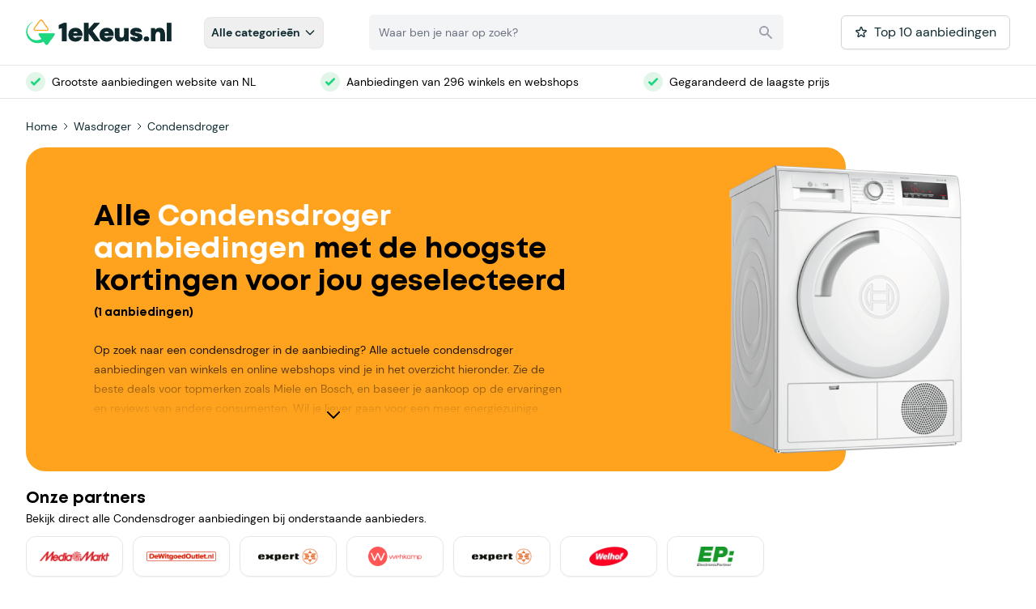

--- FILE ---
content_type: text/html; charset=UTF-8
request_url: https://www.1ekeus.nl/condensdroger-aanbiedingen
body_size: 53971
content:
<!doctype html>
<html class="h-full bg-white">

<head>

    
            <meta property="og:image" content="https://www.1ekeus.nl/storage/category_page_logos/5/condensdroger-aanbieding.png" />
    
    <!-- Google Tag Manager -->
        <script>
            (function(w, d, s, l, i) {
                w[l] = w[l] || [];
                w[l].push({
                    'gtm.start': new Date().getTime(),
                    event: 'gtm.js'
                });
                var f = d.getElementsByTagName(s)[0],
                    j = d.createElement(s),
                    dl = l != 'dataLayer' ? '&l=' + l : '';
                j.async = true;
                j.src =
                    'https://www.googletagmanager.com/gtm.js?id=' + i + dl;
                f.parentNode.insertBefore(j, f);
            })(window, document, 'script', 'dataLayer', 'GTM-TCTZW2Q');
        </script>
        <!-- End Google Tag Manager -->
        <!-- Global site tag (gtag.js) - Google Analytics -->
        <script async src="https://www.googletagmanager.com/gtag/js?id=UA-170921858-1"></script>
        <script>
            window.dataLayer = window.dataLayer || [];

            function gtag() {
                dataLayer.push(arguments);
            }
            gtag('js', new Date());

            gtag('config', 'UA-170921858-1');
        </script>
        <!-- Global site tag (gtag.js) - Google Ads: 516788034 -->
        <script async src="https://www.googletagmanager.com/gtag/js?id=AW-516788034"></script>
        <script>
            window.dataLayer = window.dataLayer || [];

            function gtag() {
                dataLayer.push(arguments);
            }
            gtag('js', new Date());
            gtag('config', 'AW-516788034');
        </script>
        <script src="https://www.googleoptimize.com/optimize.js?id=OPT-P29LP7J"></script>
    

                <script type="application/ld+json">
     {"@context":"http:\/\/schema.org","@type":"ItemList","itemListElement":[]}
</script>
    

    <!-- TradeDoubler site verification 3183642 -->
    <title>Condensdroger aanbiedingen | 1eKeus.nl</title>
<meta name="description" content="Actuele aanbiedingen voor condensdrogers. ✓ Aanbiedingen vergelijken ✓ Check de laagste prijzen in één overzicht.">
    <meta charset="utf-8">
    <meta http-equiv="X-UA-Compatible" content="IE=edge">
    <meta name="viewport" content="width=device-width, initial-scale=1, maximum-scale=1, user-scalable=no">

        
    
    
            <link rel="canonical" href="https://www.1ekeus.nl/condensdroger-aanbiedingen">
    
                
    <link rel="shortcut icon" type="image/x-icon" href="https://www.1ekeus.nl/img/logo/actuele-aanbiedingen-favicon-v2.png">


            
        <link rel="stylesheet" href="https://www.1ekeus.nl/css/tailwind.css?v=1.1.3">
    
    <link rel="preload" as="font" href="/fonts/themify.woff?-fvbane" type="font/woff" crossorigin="anonymous">
    <link rel="preload" as="font" href="/fonts/fa-solid-900.woff2" type="font/woff2" crossorigin="anonymous">
    <link rel="preload" as="font" href="/fonts/ionicons.ttf?v=2.0.0" type="font/ttf" crossorigin="anonymous">

    <script src="https://www.1ekeus.nl/js/cdn.min.js" defer></script>
    <script src="https://www.1ekeus.nl/js/dragscroll.js" defer></script>

    <style >[wire\:loading], [wire\:loading\.delay], [wire\:loading\.inline-block], [wire\:loading\.inline], [wire\:loading\.block], [wire\:loading\.flex], [wire\:loading\.table], [wire\:loading\.grid], [wire\:loading\.inline-flex] {display: none;}[wire\:loading\.delay\.shortest], [wire\:loading\.delay\.shorter], [wire\:loading\.delay\.short], [wire\:loading\.delay\.long], [wire\:loading\.delay\.longer], [wire\:loading\.delay\.longest] {display:none;}[wire\:offline] {display: none;}[wire\:dirty]:not(textarea):not(input):not(select) {display: none;}input:-webkit-autofill, select:-webkit-autofill, textarea:-webkit-autofill {animation-duration: 50000s;animation-name: livewireautofill;}@keyframes livewireautofill { from {} }</style>


</head>


<body class="bg-white" x-data="{ y: 0, exitIntent: false, elapsedTime: 0, showTopOffers: false, showPhoneSubscriptionWidget: false, showSearchOverlay: false }"
    @mousemove.window="if (elapsedTime >= 20 && (y = $event.y) <= 5) exitIntent = true; else exitIntent = false;"
    x-init="setInterval(() => { elapsedTime++; }, 1000);
    $watch('exitIntent', value => { if (value) $dispatch('exit-intent') })">



    <div :class="{ '': showSearchOverlay, 'hidden': !showSearchOverlay }"
        @click="searchOpen = false, showOfferPopUp = false"
        class="fixed inset-0 bg-gray-500 bg-opacity-75 transition-opacity z-50 h-screen hidden"
        x-on:click="showSearchOverlay = false" aria-hidden="true" x-transition:enter="ease-in-out duration-500"
        x-transition:enter-start="opacity-0" x-transition:enter-end="opacity-100"
        x-transition:leave="ease-in-out duration-500" x-transition:leave-start="opacity-100"
        x-transition:leave-end="opacity-0"></div>

    <!-- Google Tag Manager (noscript) -->
    <noscript><iframe src="https://www.googletagmanager.com/ns.html?id=GTM-TCTZW2Q" height="0" width="0"
      style="display:none;visibility:hidden"></iframe></noscript>
<!-- End Google Tag Manager (noscript) -->
   

    <header class="bg-white sticky top-0 z-40 border-b border-gray-200" x-data="{ searchOpen: false, menuOpen: false, showSearchOverlay: false, open: false }">

    <div :class="{ '': showSearchOverlay, 'hidden': !showSearchOverlay }" @click="searchOpen = false"
        class="absolute inset-0 bg-gray-500 bg-opacity-75 transition-opacity z-40 h-screen hidden"
        x-on:click="showSearchOverlay = false" aria-hidden="true" x-transition:enter="ease-in-out duration-500"
        x-transition:enter-start="opacity-0" x-transition:enter-end="opacity-100"
        x-transition:leave="ease-in-out duration-500" x-transition:leave-start="opacity-100"
        x-transition:leave-end="opacity-0"></div>

    <div class="max-w-7xl mx-auto px-5 sm:px-4 lg:divide-y lg:divide-gray-200 lg:px-8">
        <div class="relative h-16 md:h-20 flex justify-between sm:justify-start">
            <div class="relative z-10 flex lg:px-0">
                <div class="flex-shrink-0 flex items-center">
                    <a href="/">
                                                    <img class="block md:h-8 md:w-auto w-32" src="https://www.1ekeus.nl/img/logo/1e-keus-logo.png"
                                alt="Workflow">
                        
                        
                    </a>
                </div>
                <div class="hidden sm:flex items-center pl-10">
                    <div class="flex" @click="open = true">
                        <div class="relative flex">
                            <!-- Item active: "border-indigo-600 text-indigo-600", Item inactive: "border-transparent text-aa_blue-900 hover:text-gray-800" -->
                            <button type="button" x-on:click="open = !open"
                                class="border rounded-lg p-2 text-aa_blue-900 hover:text-gray-800 relative z-10 flex items-center transition-colors ease-out duration-200 text-sm font-bold border-b-2 main-menu-button"
                                aria-expanded="false">Alle categorieēn
                                <svg xmlns="http://www.w3.org/2000/svg" class="h-4 w-4 ml-1" fill="none"
                                    viewBox="0 0 24 24" stroke="currentColor" stroke-width="2">
                                    <path stroke-linecap="round" stroke-linejoin="round" d="M19 9l-7 7-7-7" />
                                </svg>
                            </button>
                        </div>
                    </div>
                </div>
            </div>
            <div
                class="relative flex-1 px-2 hidden sm:flex items-center md:justify-end lg:justify-center sm:relative sm:inset-0">

                                    <div wire:id="JGIvxOcb8OrC8ouoUliF" wire:initial-data="{&quot;fingerprint&quot;:{&quot;id&quot;:&quot;JGIvxOcb8OrC8ouoUliF&quot;,&quot;name&quot;:&quot;header-search-bar&quot;,&quot;locale&quot;:&quot;nl&quot;,&quot;path&quot;:&quot;condensdroger-aanbiedingen&quot;,&quot;method&quot;:&quot;GET&quot;,&quot;v&quot;:&quot;acj&quot;},&quot;effects&quot;:{&quot;listeners&quot;:[]},&quot;serverMemo&quot;:{&quot;children&quot;:[],&quot;errors&quot;:[],&quot;htmlHash&quot;:&quot;d59d58d5&quot;,&quot;data&quot;:{&quot;search_term_raw&quot;:null,&quot;search_term&quot;:null,&quot;category_page_results&quot;:[],&quot;product_results&quot;:[],&quot;partner_results&quot;:[],&quot;redirectLoading&quot;:false},&quot;dataMeta&quot;:[],&quot;checksum&quot;:&quot;a214bb06c99e3dafcb971a07c5e9422cf78fb1dc3a49940941e8cbd85024a204&quot;}}" class="w-full max-w-lg relative" x-data="{ open: false }" @click.outside="open = false">
    <label for="search" class="sr-only">Zoeken</label>
    <div class="relative flex justify-between bg-gray-100 border-0 h-11 rounded-md z-40">
        <input id="search" name="search" wire:model.delay.500ms="search_term_raw" x-ref="searchInputField"
            @keyup.enter="$wire.set('redirectLoading',true)" @keyup.enter.debounce.500ms="$wire.redirectToSearchPage"
            class="block w-full border-0 bg-transparent py-2 pr-3 text-sm ring-0 ring-transparent placeholder-gray-500 focus:outline-none focus:text-gray-900 focus:placeholder-gray-400 sm:text-sm"
            placeholder="Waar ben je naar op zoek?" type="text" @click="open = true; showSearchOverlay = true"
            autocomplete="off">
        <div class="cursor-pointer px-3 flex items-center">
            <!-- Heroicon name: solid/search -->
            <svg role="status" wire:loading wire:target="search_term_raw"
                class="inline w-7 h-7 text-gray-200 animate-spin dark:text-gray-600 fill-aa_green-900"
                viewBox="0 0 100 101" fill="none" xmlns="http://www.w3.org/2000/svg">
                <path
                    d="M100 50.5908C100 78.2051 77.6142 100.591 50 100.591C22.3858 100.591 0 78.2051 0 50.5908C0 22.9766 22.3858 0.59082 50 0.59082C77.6142 0.59082 100 22.9766 100 50.5908ZM9.08144 50.5908C9.08144 73.1895 27.4013 91.5094 50 91.5094C72.5987 91.5094 90.9186 73.1895 90.9186 50.5908C90.9186 27.9921 72.5987 9.67226 50 9.67226C27.4013 9.67226 9.08144 27.9921 9.08144 50.5908Z"
                    fill="currentColor" />
                <path
                    d="M93.9676 39.0409C96.393 38.4038 97.8624 35.9116 97.0079 33.5539C95.2932 28.8227 92.871 24.3692 89.8167 20.348C85.8452 15.1192 80.8826 10.7238 75.2124 7.41289C69.5422 4.10194 63.2754 1.94025 56.7698 1.05124C51.7666 0.367541 46.6976 0.446843 41.7345 1.27873C39.2613 1.69328 37.813 4.19778 38.4501 6.62326C39.0873 9.04874 41.5694 10.4717 44.0505 10.1071C47.8511 9.54855 51.7191 9.52689 55.5402 10.0491C60.8642 10.7766 65.9928 12.5457 70.6331 15.2552C75.2735 17.9648 79.3347 21.5619 82.5849 25.841C84.9175 28.9121 86.7997 32.2913 88.1811 35.8758C89.083 38.2158 91.5421 39.6781 93.9676 39.0409Z"
                    fill="currentFill" />
            </svg>
            <svg class="h-5 w-5 text-gray-400" xmlns="http://www.w3.org/2000/svg" viewBox="0 0 20 20"
                wire:loading.remove target="search_term_raw" fill="currentColor"
                x-on:click="$wire.set('redirectLoading',true)" @click.debounce.500ms="$wire.redirectToSearchPage"
                aria-hidden="true">
                <path fill-rule="evenodd"
                    d="M8 4a4 4 0 100 8 4 4 0 000-8zM2 8a6 6 0 1110.89 3.476l4.817 4.817a1 1 0 01-1.414 1.414l-4.816-4.816A6 6 0 012 8z"
                    clip-rule="evenodd" />
            </svg>
        </div>
    </div>
    
    </div>

<!-- Livewire Component wire-end:JGIvxOcb8OrC8ouoUliF -->                    
                

            </div>
                        <div class="hidden lg:relative lg:z-0 lg:ml-4 lg:flex lg:items-center">

                                    <button type="button" x-on:click="showTopOffers = !showTopOffers"
                        class="inline-flex items-center px-4 py-2 border border-gray-300 shadow-sm text-base font-medium rounded-md text-aa_blue-900 bg-white hover:bg-gray-50">
                        <svg xmlns="http://www.w3.org/2000/svg" class="h-4 w-4 mr-2" fill="none" viewBox="0 0 24 24"
                            stroke="currentColor" stroke-width="2">
                            <path stroke-linecap="round" stroke-linejoin="round"
                                d="M11.049 2.927c.3-.921 1.603-.921 1.902 0l1.519 4.674a1 1 0 00.95.69h4.915c.969 0 1.371 1.24.588 1.81l-3.976 2.888a1 1 0 00-.363 1.118l1.518 4.674c.3.922-.755 1.688-1.538 1.118l-3.976-2.888a1 1 0 00-1.176 0l-3.976 2.888c-.783.57-1.838-.197-1.538-1.118l1.518-4.674a1 1 0 00-.363-1.118l-3.976-2.888c-.784-.57-.38-1.81.588-1.81h4.914a1 1 0 00.951-.69l1.519-4.674z" />
                        </svg>
                        Top 10 aanbiedingen
                    </button>
                
                

                

            </div>
        </div>
        <div class="absolute inset-x-0 text-gray-500 sm:text-sm z-[60] hidden" :class="{ '': open, 'hidden': !open }">
            <!-- Presentational element used to render the bottom shadow, if we put the shadow on the actual panel it pokes out the top, so we use this shorter element to hide the top of the shadow -->
            <div class="absolute inset-0 top-1/2 bg-white shadow" aria-hidden="true">
            </div>

            <div class="relative bg-white">
                <div class="max-w-7xl mx-auto px-4 sm:px-6 lg:px-6">
                    <div x-data="{ activeTab: 0, activeChildTab: 0 }"
                        class="grid grid-cols-1 items-start gap-y-10 gap-x-6 md:grid-cols-4 lg:gap-x-8">
                        <div class="grid grid-cols-1 gap-y-10 gap-x-6 lg:gap-x-8">
                            <div>
                                
                                <div class="sm:grid sm:grid-cols-1 sm:gap-x-6 border-r border-gray-200">
                                    <ul role="list" aria-labelledby="clothing-heading"
                                        class="space-y-6 sm:space-y-2 pt-6 pb-8">
                                                                                    <li class="flex mt-0"
                                                x-on:click.prevent="activeTab = 1"
                                                @mouseenter="activeTab = 1">
                                                <a href="/menu_sitemap/1"
                                                    class="hover:text-gray-800 py-2 w-full pl-2"
                                                    :class="activeTab ==
                                                        1 ?
                                                        'bg-aa_light_pink-900' : ''">
                                                    Computer &amp; tablets
                                                </a>
                                            </li>
                                                                                    <li class="flex mt-0"
                                                x-on:click.prevent="activeTab = 4"
                                                @mouseenter="activeTab = 4">
                                                <a href="/menu_sitemap/4"
                                                    class="hover:text-gray-800 py-2 w-full pl-2"
                                                    :class="activeTab ==
                                                        4 ?
                                                        'bg-aa_light_pink-900' : ''">
                                                    Beeld &amp; geluid
                                                </a>
                                            </li>
                                                                                    <li class="flex mt-0"
                                                x-on:click.prevent="activeTab = 37"
                                                @mouseenter="activeTab = 37">
                                                <a href="/menu_sitemap/37"
                                                    class="hover:text-gray-800 py-2 w-full pl-2"
                                                    :class="activeTab ==
                                                        37 ?
                                                        'bg-aa_light_pink-900' : ''">
                                                    Telefonie
                                                </a>
                                            </li>
                                                                                    <li class="flex mt-0"
                                                x-on:click.prevent="activeTab = 58"
                                                @mouseenter="activeTab = 58">
                                                <a href="/menu_sitemap/58"
                                                    class="hover:text-gray-800 py-2 w-full pl-2"
                                                    :class="activeTab ==
                                                        58 ?
                                                        'bg-aa_light_pink-900' : ''">
                                                    Huishouden &amp; wonen
                                                </a>
                                            </li>
                                                                                    <li class="flex mt-0"
                                                x-on:click.prevent="activeTab = 218"
                                                @mouseenter="activeTab = 218">
                                                <a href="/menu_sitemap/218"
                                                    class="hover:text-gray-800 py-2 w-full pl-2"
                                                    :class="activeTab ==
                                                        218 ?
                                                        'bg-aa_light_pink-900' : ''">
                                                    Tuin, klussen &amp; dieren
                                                </a>
                                            </li>
                                                                                    <li class="flex mt-0"
                                                x-on:click.prevent="activeTab = 125"
                                                @mouseenter="activeTab = 125">
                                                <a href="/menu_sitemap/125"
                                                    class="hover:text-gray-800 py-2 w-full pl-2"
                                                    :class="activeTab ==
                                                        125 ?
                                                        'bg-aa_light_pink-900' : ''">
                                                    Keuken
                                                </a>
                                            </li>
                                                                                    <li class="flex mt-0"
                                                x-on:click.prevent="activeTab = 76"
                                                @mouseenter="activeTab = 76">
                                                <a href="/menu_sitemap/76"
                                                    class="hover:text-gray-800 py-2 w-full pl-2"
                                                    :class="activeTab ==
                                                        76 ?
                                                        'bg-aa_light_pink-900' : ''">
                                                    Baby &amp; kind
                                                </a>
                                            </li>
                                                                                    <li class="flex mt-0"
                                                x-on:click.prevent="activeTab = 146"
                                                @mouseenter="activeTab = 146">
                                                <a href="/menu_sitemap/146"
                                                    class="hover:text-gray-800 py-2 w-full pl-2"
                                                    :class="activeTab ==
                                                        146 ?
                                                        'bg-aa_light_pink-900' : ''">
                                                    Foto &amp; video
                                                </a>
                                            </li>
                                                                                    <li class="flex mt-0"
                                                x-on:click.prevent="activeTab = 177"
                                                @mouseenter="activeTab = 177">
                                                <a href="/menu_sitemap/177"
                                                    class="hover:text-gray-800 py-2 w-full pl-2"
                                                    :class="activeTab ==
                                                        177 ?
                                                        'bg-aa_light_pink-900' : ''">
                                                    Interieur &amp; slapen
                                                </a>
                                            </li>
                                                                                    <li class="flex mt-0"
                                                x-on:click.prevent="activeTab = 191"
                                                @mouseenter="activeTab = 191">
                                                <a href="/menu_sitemap/191"
                                                    class="hover:text-gray-800 py-2 w-full pl-2"
                                                    :class="activeTab ==
                                                        191 ?
                                                        'bg-aa_light_pink-900' : ''">
                                                    Sport, outdoor &amp; reizen
                                                </a>
                                            </li>
                                                                                    <li class="flex mt-0"
                                                x-on:click.prevent="activeTab = 360"
                                                @mouseenter="activeTab = 360">
                                                <a href="/menu_sitemap/360"
                                                    class="hover:text-gray-800 py-2 w-full pl-2"
                                                    :class="activeTab ==
                                                        360 ?
                                                        'bg-aa_light_pink-900' : ''">
                                                    Mooi &amp; verzorging
                                                </a>
                                            </li>
                                                                                    <li class="flex mt-0"
                                                x-on:click.prevent="activeTab = 419"
                                                @mouseenter="activeTab = 419">
                                                <a href="/menu_sitemap/419"
                                                    class="hover:text-gray-800 py-2 w-full pl-2"
                                                    :class="activeTab ==
                                                        419 ?
                                                        'bg-aa_light_pink-900' : ''">
                                                    Supermarkt &amp; slijterij
                                                </a>
                                            </li>
                                        
                                    </ul>
                                </div>
                            </div>
                        </div>

                                                    <div x-show="activeTab == 1"
                                :class="activeTab == 1 ?
                                    'border-r border-gray-200 grid' : 'hidden'"
                                class="grid-cols-1 gap-y-10 gap-x-6 sm:grid-cols-1 lg:gap-x-8 h-full">
                                <div>

                                    <ul role="list" aria-labelledby="accessories-heading"
                                        class="space-y-6 sm:space-y-2 pt-6 pb-8">
                                                                                    <li class="flex"
                                                @click="activeChildTab = 17"
                                                @mouseenter="activeChildTab = 17">
                                                                                                    <div :class="activeChildTab ==
                                                        17 ?
                                                        'bg-aa_light_pink-900' : ''"
                                                        class="hover:text-gray-800 py-2 w-full pl-2">
                                                        Computers, laptops &amp; monitoren
                                                    </div>
                                                                                            </li>
                                                                                    <li class="flex"
                                                @click="activeChildTab = 19"
                                                @mouseenter="activeChildTab = 19">
                                                                                                    <div :class="activeChildTab ==
                                                        19 ?
                                                        'bg-aa_light_pink-900' : ''"
                                                        class="hover:text-gray-800 py-2 w-full pl-2">
                                                        Gaming
                                                    </div>
                                                                                            </li>
                                                                                    <li class="flex"
                                                @click="activeChildTab = 20"
                                                @mouseenter="activeChildTab = 20">
                                                                                                    <div :class="activeChildTab ==
                                                        20 ?
                                                        'bg-aa_light_pink-900' : ''"
                                                        class="hover:text-gray-800 py-2 w-full pl-2">
                                                        Tablets &amp; e-readers
                                                    </div>
                                                                                            </li>
                                                                                    <li class="flex"
                                                @click="activeChildTab = 21"
                                                @mouseenter="activeChildTab = 21">
                                                                                                    <div :class="activeChildTab ==
                                                        21 ?
                                                        'bg-aa_light_pink-900' : ''"
                                                        class="hover:text-gray-800 py-2 w-full pl-2">
                                                        Printers &amp; randapparatuur
                                                    </div>
                                                                                            </li>
                                                                                    <li class="flex"
                                                @click="activeChildTab = 38"
                                                @mouseenter="activeChildTab = 38">
                                                                                                    <div :class="activeChildTab ==
                                                        38 ?
                                                        'bg-aa_light_pink-900' : ''"
                                                        class="hover:text-gray-800 py-2 w-full pl-2">
                                                        Geheugen &amp; opslag
                                                    </div>
                                                                                            </li>
                                                                            </ul>
                                </div>

                            </div>

                                                            <div :class="activeChildTab ==
                                    17 && activeTab ==
                                    1 ? 'grid' :
                                    'hidden'"
                                    class="grid-cols-3 gap-y-10 gap-x-6 sm:grid-cols-2 grid lg:gap-x-8 col-span-2">
                                    <div class="col-span-1">
                                        <ul role="list" aria-labelledby="accessories-heading"
                                            class="pt-6 pb-8 space-y-6 sm:space-y-4">
                                                                                            <li class="flex">
                                                                                                            <a href="/laptop-aanbiedingen"
                                                            class="hover:text-gray-800  main-menu-item ">
                                                            Laptops
                                                        </a>
                                                                                                    </li>
                                                                                            <li class="flex">
                                                                                                            <a href="/desktop-aanbiedingen"
                                                            class="hover:text-gray-800  main-menu-item ">
                                                            Desktops
                                                        </a>
                                                                                                    </li>
                                                                                            <li class="flex">
                                                                                                            <a href="/monitor-aanbiedingen"
                                                            class="hover:text-gray-800  main-menu-item ">
                                                            Monitoren
                                                        </a>
                                                                                                    </li>
                                                                                            <li class="flex">
                                                                                                            <a href="/macbook-aanbiedingen"
                                                            class="hover:text-gray-800  main-menu-item ">
                                                            Apple Macbooks
                                                        </a>
                                                                                                    </li>
                                                                                            <li class="flex">
                                                                                                            <a href="/chromebook-aanbiedingen"
                                                            class="hover:text-gray-800  main-menu-item ">
                                                            Chromebooks
                                                        </a>
                                                                                                    </li>
                                                                                    </ul>
                                    </div>

                                    <div class="col-span-1">
                                        <ul role="list" aria-labelledby="accessories-heading"
                                            class="pt-6 pb-8 space-y-6 sm:space-y-4">
                                                                                    </ul>
                                    </div>
                                </div>
                                                            <div :class="activeChildTab ==
                                    19 && activeTab ==
                                    1 ? 'grid' :
                                    'hidden'"
                                    class="grid-cols-3 gap-y-10 gap-x-6 sm:grid-cols-2 grid lg:gap-x-8 col-span-2">
                                    <div class="col-span-1">
                                        <ul role="list" aria-labelledby="accessories-heading"
                                            class="pt-6 pb-8 space-y-6 sm:space-y-4">
                                                                                            <li class="flex">
                                                                                                            <a href="/nintendo-switch-aanbiedingen"
                                                            class="hover:text-gray-800  main-menu-item ">
                                                            Nintendo Switch
                                                        </a>
                                                                                                    </li>
                                                                                            <li class="flex">
                                                                                                            <a href="/nintendo-switch-lite-aanbiedingen"
                                                            class="hover:text-gray-800  main-menu-item ">
                                                            Nintendo Switch Lite
                                                        </a>
                                                                                                    </li>
                                                                                            <li class="flex">
                                                                                                            <a href="/nintendo-switch-games-aanbiedingen"
                                                            class="hover:text-gray-800  main-menu-item ">
                                                            Nintendo Switch games
                                                        </a>
                                                                                                    </li>
                                                                                            <li class="flex">
                                                                                                            <a href="/playstation-4-aanbiedingen"
                                                            class="hover:text-gray-800  main-menu-item ">
                                                            PlayStation 4
                                                        </a>
                                                                                                    </li>
                                                                                            <li class="flex">
                                                                                                            <a href="/playstation-4-games-aanbiedingen"
                                                            class="hover:text-gray-800  main-menu-item ">
                                                            PlayStation 4 games
                                                        </a>
                                                                                                    </li>
                                                                                            <li class="flex">
                                                                                                            <a href="/playstation4-controller-aanbiedingen"
                                                            class="hover:text-gray-800  main-menu-item ">
                                                            PlayStation 4 controllers
                                                        </a>
                                                                                                    </li>
                                                                                            <li class="flex">
                                                                                                            <a href="/playstation-5-aanbiedingen"
                                                            class="hover:text-gray-800  main-menu-item ">
                                                            PlayStation 5
                                                        </a>
                                                                                                    </li>
                                                                                            <li class="flex">
                                                                                                            <a href="/playstation-5-games-aanbiedingen"
                                                            class="hover:text-gray-800  main-menu-item ">
                                                            PlayStation 5 games
                                                        </a>
                                                                                                    </li>
                                                                                            <li class="flex">
                                                                                                            <a href="/xbox-one-aanbiedingen"
                                                            class="hover:text-gray-800  main-menu-item ">
                                                            Xbox One
                                                        </a>
                                                                                                    </li>
                                                                                            <li class="flex">
                                                                                                            <a href="/xbox-series-x-s-aanbiedingen"
                                                            class="hover:text-gray-800  main-menu-item ">
                                                            Xbox Series X / S
                                                        </a>
                                                                                                    </li>
                                                                                            <li class="flex">
                                                                                                            <a href="/gaming-pc-aanbiedingen"
                                                            class="hover:text-gray-800  main-menu-item ">
                                                            Gaming PC
                                                        </a>
                                                                                                    </li>
                                                                                            <li class="flex">
                                                                                                            <a href="/laptop-aanbiedingen/gaming"
                                                            class="hover:text-gray-800  main-menu-item ">
                                                            Gaming laptop
                                                        </a>
                                                                                                    </li>
                                                                                            <li class="flex">
                                                                                                            <a href="/vr-bril-aanbiedingen"
                                                            class="hover:text-gray-800  main-menu-item ">
                                                            VR brillen
                                                        </a>
                                                                                                    </li>
                                                                                            <li class="flex">
                                                                                                            <a href="/gamestoel-aanbiedingen"
                                                            class="hover:text-gray-800  main-menu-item ">
                                                            Gamestoelen
                                                        </a>
                                                                                                    </li>
                                                                                            <li class="flex">
                                                                                                            <a href="/gaming-headset-aanbiedingen"
                                                            class="hover:text-gray-800  main-menu-item ">
                                                            Gaming headsets
                                                        </a>
                                                                                                    </li>
                                                                                    </ul>
                                    </div>

                                    <div class="col-span-1">
                                        <ul role="list" aria-labelledby="accessories-heading"
                                            class="pt-6 pb-8 space-y-6 sm:space-y-4">
                                                                                            <li class="flex">
                                                                                                            <a href="/racestoel-aanbiedingen"
                                                            class="hover:text-gray-800  main-menu-item ">
                                                            Racestoelen
                                                        </a>
                                                                                                    </li>
                                                                                            <li class="flex">
                                                                                                            <a href="/racestuur-aanbiedingen"
                                                            class="hover:text-gray-800  main-menu-item ">
                                                            Racesturen
                                                        </a>
                                                                                                    </li>
                                                                                    </ul>
                                    </div>
                                </div>
                                                            <div :class="activeChildTab ==
                                    20 && activeTab ==
                                    1 ? 'grid' :
                                    'hidden'"
                                    class="grid-cols-3 gap-y-10 gap-x-6 sm:grid-cols-2 grid lg:gap-x-8 col-span-2">
                                    <div class="col-span-1">
                                        <ul role="list" aria-labelledby="accessories-heading"
                                            class="pt-6 pb-8 space-y-6 sm:space-y-4">
                                                                                            <li class="flex">
                                                                                                            <a href="/tablet-aanbiedingen"
                                                            class="hover:text-gray-800  main-menu-item ">
                                                            Tablets
                                                        </a>
                                                                                                    </li>
                                                                                            <li class="flex">
                                                                                                            <a href="/ipad-aanbiedingen"
                                                            class="hover:text-gray-800  main-menu-item ">
                                                            iPads
                                                        </a>
                                                                                                    </li>
                                                                                            <li class="flex">
                                                                                                            <a href="/samsung-tablet-aanbiedingen"
                                                            class="hover:text-gray-800  main-menu-item ">
                                                            Samsung tablets
                                                        </a>
                                                                                                    </li>
                                                                                            <li class="flex">
                                                                                                            <a href="/tekentablet-aanbiedingen"
                                                            class="hover:text-gray-800  main-menu-item ">
                                                            Tekentablets
                                                        </a>
                                                                                                    </li>
                                                                                    </ul>
                                    </div>

                                    <div class="col-span-1">
                                        <ul role="list" aria-labelledby="accessories-heading"
                                            class="pt-6 pb-8 space-y-6 sm:space-y-4">
                                                                                    </ul>
                                    </div>
                                </div>
                                                            <div :class="activeChildTab ==
                                    21 && activeTab ==
                                    1 ? 'grid' :
                                    'hidden'"
                                    class="grid-cols-3 gap-y-10 gap-x-6 sm:grid-cols-2 grid lg:gap-x-8 col-span-2">
                                    <div class="col-span-1">
                                        <ul role="list" aria-labelledby="accessories-heading"
                                            class="pt-6 pb-8 space-y-6 sm:space-y-4">
                                                                                            <li class="flex">
                                                                                                            <a href="/printer-aanbiedingen"
                                                            class="hover:text-gray-800  main-menu-item ">
                                                            Printers
                                                        </a>
                                                                                                    </li>
                                                                                            <li class="flex">
                                                                                                            <a href="/inktcartridges-aanbiedingen"
                                                            class="hover:text-gray-800  main-menu-item ">
                                                            Inktcartridges
                                                        </a>
                                                                                                    </li>
                                                                                            <li class="flex">
                                                                                                            <a href="/scanner-aanbiedingen"
                                                            class="hover:text-gray-800  main-menu-item ">
                                                            Scanners
                                                        </a>
                                                                                                    </li>
                                                                                            <li class="flex">
                                                                                                            <a href="/muis-aanbiedingen"
                                                            class="hover:text-gray-800  main-menu-item ">
                                                            Muizen
                                                        </a>
                                                                                                    </li>
                                                                                            <li class="flex">
                                                                                                            <a href="/toetsenbord-aanbiedingen"
                                                            class="hover:text-gray-800  main-menu-item ">
                                                            Toetsenborden
                                                        </a>
                                                                                                    </li>
                                                                                            <li class="flex">
                                                                                                            <a href="/webcam-aanbiedingen"
                                                            class="hover:text-gray-800  main-menu-item ">
                                                            Webcams
                                                        </a>
                                                                                                    </li>
                                                                                            <li class="flex">
                                                                                                            <a href="/antivirus-aanbiedingen"
                                                            class="hover:text-gray-800  main-menu-item ">
                                                            Antivirus
                                                        </a>
                                                                                                    </li>
                                                                                    </ul>
                                    </div>

                                    <div class="col-span-1">
                                        <ul role="list" aria-labelledby="accessories-heading"
                                            class="pt-6 pb-8 space-y-6 sm:space-y-4">
                                                                                    </ul>
                                    </div>
                                </div>
                                                            <div :class="activeChildTab ==
                                    38 && activeTab ==
                                    1 ? 'grid' :
                                    'hidden'"
                                    class="grid-cols-3 gap-y-10 gap-x-6 sm:grid-cols-2 grid lg:gap-x-8 col-span-2">
                                    <div class="col-span-1">
                                        <ul role="list" aria-labelledby="accessories-heading"
                                            class="pt-6 pb-8 space-y-6 sm:space-y-4">
                                                                                            <li class="flex">
                                                                                                            <a href="/externe-harde-schijf-aanbiedingen"
                                                            class="hover:text-gray-800  main-menu-item ">
                                                            Externe harde schijven
                                                        </a>
                                                                                                    </li>
                                                                                            <li class="flex">
                                                                                                            <a href="/sd-kaart-aanbiedingen"
                                                            class="hover:text-gray-800  main-menu-item ">
                                                            SD kaarten
                                                        </a>
                                                                                                    </li>
                                                                                            <li class="flex">
                                                                                                            <a href="/interne-ssd-aanbiedingen"
                                                            class="hover:text-gray-800  main-menu-item ">
                                                            Interne SSD
                                                        </a>
                                                                                                    </li>
                                                                                            <li class="flex">
                                                                                                            <a href="/usb-stick-aanbiedingen"
                                                            class="hover:text-gray-800  main-menu-item ">
                                                            USB sticks
                                                        </a>
                                                                                                    </li>
                                                                                            <li class="flex">
                                                                                                            <a href="/nas-aanbiedingen"
                                                            class="hover:text-gray-800  main-menu-item ">
                                                            NAS
                                                        </a>
                                                                                                    </li>
                                                                                    </ul>
                                    </div>

                                    <div class="col-span-1">
                                        <ul role="list" aria-labelledby="accessories-heading"
                                            class="pt-6 pb-8 space-y-6 sm:space-y-4">
                                                                                    </ul>
                                    </div>
                                </div>
                                                                                <div x-show="activeTab == 4"
                                :class="activeTab == 4 ?
                                    'border-r border-gray-200 grid' : 'hidden'"
                                class="grid-cols-1 gap-y-10 gap-x-6 sm:grid-cols-1 lg:gap-x-8 h-full">
                                <div>

                                    <ul role="list" aria-labelledby="accessories-heading"
                                        class="space-y-6 sm:space-y-2 pt-6 pb-8">
                                                                                    <li class="flex"
                                                @click="activeChildTab = 22"
                                                @mouseenter="activeChildTab = 22">
                                                                                                    <div :class="activeChildTab ==
                                                        22 ?
                                                        'bg-aa_light_pink-900' : ''"
                                                        class="hover:text-gray-800 py-2 w-full pl-2">
                                                        Televisies &amp; beamers
                                                    </div>
                                                                                            </li>
                                                                                    <li class="flex"
                                                @click="activeChildTab = 50"
                                                @mouseenter="activeChildTab = 50">
                                                                                                    <div :class="activeChildTab ==
                                                        50 ?
                                                        'bg-aa_light_pink-900' : ''"
                                                        class="hover:text-gray-800 py-2 w-full pl-2">
                                                        Speakers &amp; boxen
                                                    </div>
                                                                                            </li>
                                                                                    <li class="flex"
                                                @click="activeChildTab = 295"
                                                @mouseenter="activeChildTab = 295">
                                                                                                    <div :class="activeChildTab ==
                                                        295 ?
                                                        'bg-aa_light_pink-900' : ''"
                                                        class="hover:text-gray-800 py-2 w-full pl-2">
                                                        Geluid onderweg
                                                    </div>
                                                                                            </li>
                                                                                    <li class="flex"
                                                @click="activeChildTab = 299"
                                                @mouseenter="activeChildTab = 299">
                                                                                                    <div :class="activeChildTab ==
                                                        299 ?
                                                        'bg-aa_light_pink-900' : ''"
                                                        class="hover:text-gray-800 py-2 w-full pl-2">
                                                        Home cinema
                                                    </div>
                                                                                            </li>
                                                                                    <li class="flex"
                                                @click="activeChildTab = 304"
                                                @mouseenter="activeChildTab = 304">
                                                                                                    <div :class="activeChildTab ==
                                                        304 ?
                                                        'bg-aa_light_pink-900' : ''"
                                                        class="hover:text-gray-800 py-2 w-full pl-2">
                                                        Muziekinstrumenten
                                                    </div>
                                                                                            </li>
                                                                            </ul>
                                </div>

                            </div>

                                                            <div :class="activeChildTab ==
                                    22 && activeTab ==
                                    4 ? 'grid' :
                                    'hidden'"
                                    class="grid-cols-3 gap-y-10 gap-x-6 sm:grid-cols-2 grid lg:gap-x-8 col-span-2">
                                    <div class="col-span-1">
                                        <ul role="list" aria-labelledby="accessories-heading"
                                            class="pt-6 pb-8 space-y-6 sm:space-y-4">
                                                                                            <li class="flex">
                                                                                                            <a href="/tv-aanbiedingen"
                                                            class="hover:text-gray-800  main-menu-item  underline ">
                                                            Alle TV&#039;s
                                                        </a>
                                                                                                    </li>
                                                                                            <li class="flex">
                                                                                                            <a href="/smart-tv-aanbiedingen"
                                                            class="hover:text-gray-800  main-menu-item ">
                                                            Smart TV&#039;s
                                                        </a>
                                                                                                    </li>
                                                                                            <li class="flex">
                                                                                                            <a href="/tv-aanbiedingen/qled"
                                                            class="hover:text-gray-800  main-menu-item ">
                                                            Qled TV&#039;s
                                                        </a>
                                                                                                    </li>
                                                                                            <li class="flex">
                                                                                                            <a href="/tv-aanbiedingen/oled"
                                                            class="hover:text-gray-800  main-menu-item ">
                                                            Oled TV&#039;s
                                                        </a>
                                                                                                    </li>
                                                                                            <li class="flex">
                                                                                                            <a href="/beamer-aanbiedingen"
                                                            class="hover:text-gray-800  main-menu-item ">
                                                            Beamers
                                                        </a>
                                                                                                    </li>
                                                                                            <li class="flex">
                                                                                                            <a href="/tv-muurbeugel-aanbiedingen"
                                                            class="hover:text-gray-800  main-menu-item ">
                                                            TV muurbeugels
                                                        </a>
                                                                                                    </li>
                                                                                    </ul>
                                    </div>

                                    <div class="col-span-1">
                                        <ul role="list" aria-labelledby="accessories-heading"
                                            class="pt-6 pb-8 space-y-6 sm:space-y-4">
                                                                                    </ul>
                                    </div>
                                </div>
                                                            <div :class="activeChildTab ==
                                    50 && activeTab ==
                                    4 ? 'grid' :
                                    'hidden'"
                                    class="grid-cols-3 gap-y-10 gap-x-6 sm:grid-cols-2 grid lg:gap-x-8 col-span-2">
                                    <div class="col-span-1">
                                        <ul role="list" aria-labelledby="accessories-heading"
                                            class="pt-6 pb-8 space-y-6 sm:space-y-4">
                                                                                            <li class="flex">
                                                                                                            <a href="/jbl-speaker-aanbiedingen"
                                                            class="hover:text-gray-800  main-menu-item ">
                                                            JBL speakers
                                                        </a>
                                                                                                    </li>
                                                                                            <li class="flex">
                                                                                                            <a href="/sonos-aanbiedingen"
                                                            class="hover:text-gray-800  main-menu-item ">
                                                            Sonos speakers
                                                        </a>
                                                                                                    </li>
                                                                                            <li class="flex">
                                                                                                            <a href="/soundbar-aanbiedingen"
                                                            class="hover:text-gray-800  main-menu-item ">
                                                            Soundbars
                                                        </a>
                                                                                                    </li>
                                                                                            <li class="flex">
                                                                                                            <a href="/wifi-speaker-aanbiedingen"
                                                            class="hover:text-gray-800  main-menu-item ">
                                                            Wifi speakers
                                                        </a>
                                                                                                    </li>
                                                                                            <li class="flex">
                                                                                                            <a href="/wifi-versterker-aanbiedingen"
                                                            class="hover:text-gray-800  main-menu-item ">
                                                            Wifi versterkers
                                                        </a>
                                                                                                    </li>
                                                                                            <li class="flex">
                                                                                                            <a href="/bluetooth-speaker-aanbiedingen"
                                                            class="hover:text-gray-800  main-menu-item ">
                                                            Bluetooth speakers
                                                        </a>
                                                                                                    </li>
                                                                                            <li class="flex">
                                                                                                            <a href="/subwoofer-aanbiedingen"
                                                            class="hover:text-gray-800  main-menu-item ">
                                                            Subwoofers
                                                        </a>
                                                                                                    </li>
                                                                                            <li class="flex">
                                                                                                            <a href="/dab-radio-aanbiedingen"
                                                            class="hover:text-gray-800  main-menu-item ">
                                                            DAB radio&#039;s
                                                        </a>
                                                                                                    </li>
                                                                                    </ul>
                                    </div>

                                    <div class="col-span-1">
                                        <ul role="list" aria-labelledby="accessories-heading"
                                            class="pt-6 pb-8 space-y-6 sm:space-y-4">
                                                                                    </ul>
                                    </div>
                                </div>
                                                            <div :class="activeChildTab ==
                                    295 && activeTab ==
                                    4 ? 'grid' :
                                    'hidden'"
                                    class="grid-cols-3 gap-y-10 gap-x-6 sm:grid-cols-2 grid lg:gap-x-8 col-span-2">
                                    <div class="col-span-1">
                                        <ul role="list" aria-labelledby="accessories-heading"
                                            class="pt-6 pb-8 space-y-6 sm:space-y-4">
                                                                                            <li class="flex">
                                                                                                            <a href="/koptelefoon-aanbiedingen"
                                                            class="hover:text-gray-800  main-menu-item ">
                                                            Koptelefoons
                                                        </a>
                                                                                                    </li>
                                                                                            <li class="flex">
                                                                                                            <a href="/airpods-aanbiedingen"
                                                            class="hover:text-gray-800  main-menu-item ">
                                                            Airpods
                                                        </a>
                                                                                                    </li>
                                                                                            <li class="flex">
                                                                                                            <a href="/draadloze-oordopjes-aanbiedingen"
                                                            class="hover:text-gray-800  main-menu-item ">
                                                            Draadloze oordopjes
                                                        </a>
                                                                                                    </li>
                                                                                    </ul>
                                    </div>

                                    <div class="col-span-1">
                                        <ul role="list" aria-labelledby="accessories-heading"
                                            class="pt-6 pb-8 space-y-6 sm:space-y-4">
                                                                                    </ul>
                                    </div>
                                </div>
                                                            <div :class="activeChildTab ==
                                    299 && activeTab ==
                                    4 ? 'grid' :
                                    'hidden'"
                                    class="grid-cols-3 gap-y-10 gap-x-6 sm:grid-cols-2 grid lg:gap-x-8 col-span-2">
                                    <div class="col-span-1">
                                        <ul role="list" aria-labelledby="accessories-heading"
                                            class="pt-6 pb-8 space-y-6 sm:space-y-4">
                                                                                            <li class="flex">
                                                                                                            <a href="/home-cinema-set-aanbiedingen"
                                                            class="hover:text-gray-800  main-menu-item ">
                                                            Home cinema sets
                                                        </a>
                                                                                                    </li>
                                                                                            <li class="flex">
                                                                                                            <a href="/blu-ray-speler-aanbiedingen"
                                                            class="hover:text-gray-800  main-menu-item ">
                                                            Blu-ray spelers
                                                        </a>
                                                                                                    </li>
                                                                                            <li class="flex">
                                                                                                            <a href="/mediaspeler-aanbiedingen"
                                                            class="hover:text-gray-800  main-menu-item ">
                                                            Mediaspelers
                                                        </a>
                                                                                                    </li>
                                                                                            <li class="flex">
                                                                                                            <a href="/chromecast-aanbiedingen"
                                                            class="hover:text-gray-800  main-menu-item ">
                                                            Chromecasts
                                                        </a>
                                                                                                    </li>
                                                                                    </ul>
                                    </div>

                                    <div class="col-span-1">
                                        <ul role="list" aria-labelledby="accessories-heading"
                                            class="pt-6 pb-8 space-y-6 sm:space-y-4">
                                                                                    </ul>
                                    </div>
                                </div>
                                                            <div :class="activeChildTab ==
                                    304 && activeTab ==
                                    4 ? 'grid' :
                                    'hidden'"
                                    class="grid-cols-3 gap-y-10 gap-x-6 sm:grid-cols-2 grid lg:gap-x-8 col-span-2">
                                    <div class="col-span-1">
                                        <ul role="list" aria-labelledby="accessories-heading"
                                            class="pt-6 pb-8 space-y-6 sm:space-y-4">
                                                                                            <li class="flex">
                                                                                                            <a href="/gitaar-aanbiedingen"
                                                            class="hover:text-gray-800  main-menu-item ">
                                                            Gitaren
                                                        </a>
                                                                                                    </li>
                                                                                    </ul>
                                    </div>

                                    <div class="col-span-1">
                                        <ul role="list" aria-labelledby="accessories-heading"
                                            class="pt-6 pb-8 space-y-6 sm:space-y-4">
                                                                                    </ul>
                                    </div>
                                </div>
                                                                                <div x-show="activeTab == 37"
                                :class="activeTab == 37 ?
                                    'border-r border-gray-200 grid' : 'hidden'"
                                class="grid-cols-1 gap-y-10 gap-x-6 sm:grid-cols-1 lg:gap-x-8 h-full">
                                <div>

                                    <ul role="list" aria-labelledby="accessories-heading"
                                        class="space-y-6 sm:space-y-2 pt-6 pb-8">
                                                                                    <li class="flex"
                                                @click="activeChildTab = 99"
                                                @mouseenter="activeChildTab = 99">
                                                                                                    <div :class="activeChildTab ==
                                                        99 ?
                                                        'bg-aa_light_pink-900' : ''"
                                                        class="hover:text-gray-800 py-2 w-full pl-2">
                                                        Abonnementen
                                                    </div>
                                                                                            </li>
                                                                                    <li class="flex"
                                                @click="activeChildTab = 100"
                                                @mouseenter="activeChildTab = 100">
                                                                                                    <div :class="activeChildTab ==
                                                        100 ?
                                                        'bg-aa_light_pink-900' : ''"
                                                        class="hover:text-gray-800 py-2 w-full pl-2">
                                                        Losse toestellen
                                                    </div>
                                                                                            </li>
                                                                                    <li class="flex"
                                                @click="activeChildTab = 356"
                                                @mouseenter="activeChildTab = 356">
                                                                                                    <div :class="activeChildTab ==
                                                        356 ?
                                                        'bg-aa_light_pink-900' : ''"
                                                        class="hover:text-gray-800 py-2 w-full pl-2">
                                                        Smartwatches
                                                    </div>
                                                                                            </li>
                                                                                    <li class="flex"
                                                @click="activeChildTab = 534"
                                                @mouseenter="activeChildTab = 534">
                                                                                                    <div :class="activeChildTab ==
                                                        534 ?
                                                        'bg-aa_light_pink-900' : ''"
                                                        class="hover:text-gray-800 py-2 w-full pl-2">
                                                        Powerbanks
                                                    </div>
                                                                                            </li>
                                                                            </ul>
                                </div>

                            </div>

                                                            <div :class="activeChildTab ==
                                    99 && activeTab ==
                                    37 ? 'grid' :
                                    'hidden'"
                                    class="grid-cols-3 gap-y-10 gap-x-6 sm:grid-cols-2 grid lg:gap-x-8 col-span-2">
                                    <div class="col-span-1">
                                        <ul role="list" aria-labelledby="accessories-heading"
                                            class="pt-6 pb-8 space-y-6 sm:space-y-4">
                                                                                            <li class="flex">
                                                                                                            <a href="/sim-only-aanbiedingen"
                                                            class="hover:text-gray-800  main-menu-item ">
                                                            Sim-only
                                                        </a>
                                                                                                    </li>
                                                                                            <li class="flex">
                                                                                                            <a href="/telefoon-met-abonnement-aanbiedingen"
                                                            class="hover:text-gray-800  main-menu-item ">
                                                            Telefoon met abonnement
                                                        </a>
                                                                                                    </li>
                                                                                    </ul>
                                    </div>

                                    <div class="col-span-1">
                                        <ul role="list" aria-labelledby="accessories-heading"
                                            class="pt-6 pb-8 space-y-6 sm:space-y-4">
                                                                                    </ul>
                                    </div>
                                </div>
                                                            <div :class="activeChildTab ==
                                    100 && activeTab ==
                                    37 ? 'grid' :
                                    'hidden'"
                                    class="grid-cols-3 gap-y-10 gap-x-6 sm:grid-cols-2 grid lg:gap-x-8 col-span-2">
                                    <div class="col-span-1">
                                        <ul role="list" aria-labelledby="accessories-heading"
                                            class="pt-6 pb-8 space-y-6 sm:space-y-4">
                                                                                            <li class="flex">
                                                                                                            <a href="/iphone-aanbiedingen"
                                                            class="hover:text-gray-800  main-menu-item ">
                                                            Apple iPhones
                                                        </a>
                                                                                                    </li>
                                                                                            <li class="flex">
                                                                                                            <a href="/smartphone-aanbiedingen/samsung"
                                                            class="hover:text-gray-800  main-menu-item ">
                                                            Samsung smartphones
                                                        </a>
                                                                                                    </li>
                                                                                            <li class="flex">
                                                                                                            <a href="/iphone-aanbiedingen/iphone-11"
                                                            class="hover:text-gray-800  main-menu-item ">
                                                            iPhone 11
                                                        </a>
                                                                                                    </li>
                                                                                            <li class="flex">
                                                                                                            <a href="/iphone-aanbiedingen/iphone-12"
                                                            class="hover:text-gray-800  main-menu-item ">
                                                            iPhone 12
                                                        </a>
                                                                                                    </li>
                                                                                            <li class="flex">
                                                                                                            <a href="/iphone-aanbiedingen/iphone-13"
                                                            class="hover:text-gray-800  main-menu-item ">
                                                            iPhone 13
                                                        </a>
                                                                                                    </li>
                                                                                            <li class="flex">
                                                                                                            <a href="/iphone-aanbiedingen/iphone-se"
                                                            class="hover:text-gray-800  main-menu-item ">
                                                            iPhone SE
                                                        </a>
                                                                                                    </li>
                                                                                            <li class="flex">
                                                                                                            <a href="/iphone-aanbiedingen/iphone-xr"
                                                            class="hover:text-gray-800  main-menu-item ">
                                                            iPhone XR
                                                        </a>
                                                                                                    </li>
                                                                                            <li class="flex">
                                                                                                            <a href="/iphone-aanbiedingen/iphone-xs"
                                                            class="hover:text-gray-800  main-menu-item ">
                                                            iPhone XS
                                                        </a>
                                                                                                    </li>
                                                                                            <li class="flex">
                                                                                                            <a href="/samsung-galaxy-a51-aanbiedingen"
                                                            class="hover:text-gray-800  main-menu-item ">
                                                            Samsung Galaxy A51
                                                        </a>
                                                                                                    </li>
                                                                                            <li class="flex">
                                                                                                            <a href="/samsung-galaxy-a52-aanbiedingen"
                                                            class="hover:text-gray-800  main-menu-item ">
                                                            Samsung Galaxy A52
                                                        </a>
                                                                                                    </li>
                                                                                            <li class="flex">
                                                                                                            <a href="/samsung-galaxy-a71-aanbiedingen"
                                                            class="hover:text-gray-800  main-menu-item ">
                                                            Samsung Galaxy A71
                                                        </a>
                                                                                                    </li>
                                                                                            <li class="flex">
                                                                                                            <a href="/samsung-galaxy-a72-aanbiedingen"
                                                            class="hover:text-gray-800  main-menu-item ">
                                                            Samsung Galaxy A72
                                                        </a>
                                                                                                    </li>
                                                                                            <li class="flex">
                                                                                                            <a href="/samsung-galaxy-s20-aanbiedingen"
                                                            class="hover:text-gray-800  main-menu-item ">
                                                            Samsung Galaxy S20
                                                        </a>
                                                                                                    </li>
                                                                                            <li class="flex">
                                                                                                            <a href="/samsung-galaxy-s21-aanbiedingen"
                                                            class="hover:text-gray-800  main-menu-item ">
                                                            Samsung Galaxy S21
                                                        </a>
                                                                                                    </li>
                                                                                            <li class="flex">
                                                                                                            <a href="/samsung-galaxy-s21-fe-aanbiedingen"
                                                            class="hover:text-gray-800  main-menu-item ">
                                                            Samsung Galaxy S21 FE
                                                        </a>
                                                                                                    </li>
                                                                                    </ul>
                                    </div>

                                    <div class="col-span-1">
                                        <ul role="list" aria-labelledby="accessories-heading"
                                            class="pt-6 pb-8 space-y-6 sm:space-y-4">
                                                                                            <li class="flex">
                                                                                                            <a href="/samsung-galaxy-s22-aanbiedingen"
                                                            class="hover:text-gray-800  main-menu-item ">
                                                            Samsung Galaxy S22
                                                        </a>
                                                                                                    </li>
                                                                                    </ul>
                                    </div>
                                </div>
                                                            <div :class="activeChildTab ==
                                    356 && activeTab ==
                                    37 ? 'grid' :
                                    'hidden'"
                                    class="grid-cols-3 gap-y-10 gap-x-6 sm:grid-cols-2 grid lg:gap-x-8 col-span-2">
                                    <div class="col-span-1">
                                        <ul role="list" aria-labelledby="accessories-heading"
                                            class="pt-6 pb-8 space-y-6 sm:space-y-4">
                                                                                            <li class="flex">
                                                                                                            <a href="/smartwatch-aanbiedingen"
                                                            class="hover:text-gray-800  main-menu-item ">
                                                            Smartwatches
                                                        </a>
                                                                                                    </li>
                                                                                            <li class="flex">
                                                                                                            <a href="/smartwatch-aanbiedingen/apple"
                                                            class="hover:text-gray-800  main-menu-item ">
                                                            Apple Watch
                                                        </a>
                                                                                                    </li>
                                                                                            <li class="flex">
                                                                                                            <a href="/smartwatch-aanbiedingen/samsung"
                                                            class="hover:text-gray-800  main-menu-item ">
                                                            Samsung smartwatches
                                                        </a>
                                                                                                    </li>
                                                                                            <li class="flex">
                                                                                                            <a href="/sporthorloge-aanbiedingen"
                                                            class="hover:text-gray-800  main-menu-item ">
                                                            Sporthorloges
                                                        </a>
                                                                                                    </li>
                                                                                            <li class="flex">
                                                                                                            <a href="/sporthorloge-aanbiedingen"
                                                            class="hover:text-gray-800  main-menu-item ">
                                                            Fitbit
                                                        </a>
                                                                                                    </li>
                                                                                    </ul>
                                    </div>

                                    <div class="col-span-1">
                                        <ul role="list" aria-labelledby="accessories-heading"
                                            class="pt-6 pb-8 space-y-6 sm:space-y-4">
                                                                                    </ul>
                                    </div>
                                </div>
                                                            <div :class="activeChildTab ==
                                    534 && activeTab ==
                                    37 ? 'grid' :
                                    'hidden'"
                                    class="grid-cols-3 gap-y-10 gap-x-6 sm:grid-cols-2 grid lg:gap-x-8 col-span-2">
                                    <div class="col-span-1">
                                        <ul role="list" aria-labelledby="accessories-heading"
                                            class="pt-6 pb-8 space-y-6 sm:space-y-4">
                                                                                            <li class="flex">
                                                                                                            <a href="/powerbank-aanbiedingen"
                                                            class="hover:text-gray-800  main-menu-item ">
                                                            Powerbanks
                                                        </a>
                                                                                                    </li>
                                                                                    </ul>
                                    </div>

                                    <div class="col-span-1">
                                        <ul role="list" aria-labelledby="accessories-heading"
                                            class="pt-6 pb-8 space-y-6 sm:space-y-4">
                                                                                    </ul>
                                    </div>
                                </div>
                                                                                <div x-show="activeTab == 58"
                                :class="activeTab == 58 ?
                                    'border-r border-gray-200 grid' : 'hidden'"
                                class="grid-cols-1 gap-y-10 gap-x-6 sm:grid-cols-1 lg:gap-x-8 h-full">
                                <div>

                                    <ul role="list" aria-labelledby="accessories-heading"
                                        class="space-y-6 sm:space-y-2 pt-6 pb-8">
                                                                                    <li class="flex"
                                                @click="activeChildTab = 70"
                                                @mouseenter="activeChildTab = 70">
                                                                                                    <div :class="activeChildTab ==
                                                        70 ?
                                                        'bg-aa_light_pink-900' : ''"
                                                        class="hover:text-gray-800 py-2 w-full pl-2">
                                                        Wassen &amp; drogen
                                                    </div>
                                                                                            </li>
                                                                                    <li class="flex"
                                                @click="activeChildTab = 59"
                                                @mouseenter="activeChildTab = 59">
                                                                                                    <div :class="activeChildTab ==
                                                        59 ?
                                                        'bg-aa_light_pink-900' : ''"
                                                        class="hover:text-gray-800 py-2 w-full pl-2">
                                                        Klimaatbeheersing
                                                    </div>
                                                                                            </li>
                                                                                    <li class="flex"
                                                @click="activeChildTab = 119"
                                                @mouseenter="activeChildTab = 119">
                                                                                                    <div :class="activeChildTab ==
                                                        119 ?
                                                        'bg-aa_light_pink-900' : ''"
                                                        class="hover:text-gray-800 py-2 w-full pl-2">
                                                        Stofzuigen
                                                    </div>
                                                                                            </li>
                                                                                    <li class="flex"
                                                @click="activeChildTab = 387"
                                                @mouseenter="activeChildTab = 387">
                                                                                                    <div :class="activeChildTab ==
                                                        387 ?
                                                        'bg-aa_light_pink-900' : ''"
                                                        class="hover:text-gray-800 py-2 w-full pl-2">
                                                        Inbraakbeveiliging
                                                    </div>
                                                                                            </li>
                                                                                    <li class="flex"
                                                @click="activeChildTab = 487"
                                                @mouseenter="activeChildTab = 487">
                                                                                                    <div :class="activeChildTab ==
                                                        487 ?
                                                        'bg-aa_light_pink-900' : ''"
                                                        class="hover:text-gray-800 py-2 w-full pl-2">
                                                        Huishouden
                                                    </div>
                                                                                            </li>
                                                                                    <li class="flex"
                                                @click="activeChildTab = 494"
                                                @mouseenter="activeChildTab = 494">
                                                                                                    <div :class="activeChildTab ==
                                                        494 ?
                                                        'bg-aa_light_pink-900' : ''"
                                                        class="hover:text-gray-800 py-2 w-full pl-2">
                                                        Decoratie
                                                    </div>
                                                                                            </li>
                                                                                    <li class="flex"
                                                @click="activeChildTab = 516"
                                                @mouseenter="activeChildTab = 516">
                                                                                                    <div :class="activeChildTab ==
                                                        516 ?
                                                        'bg-aa_light_pink-900' : ''"
                                                        class="hover:text-gray-800 py-2 w-full pl-2">
                                                        Badkamer &amp; sanitair
                                                    </div>
                                                                                            </li>
                                                                            </ul>
                                </div>

                            </div>

                                                            <div :class="activeChildTab ==
                                    59 && activeTab ==
                                    58 ? 'grid' :
                                    'hidden'"
                                    class="grid-cols-3 gap-y-10 gap-x-6 sm:grid-cols-2 grid lg:gap-x-8 col-span-2">
                                    <div class="col-span-1">
                                        <ul role="list" aria-labelledby="accessories-heading"
                                            class="pt-6 pb-8 space-y-6 sm:space-y-4">
                                                                                            <li class="flex">
                                                                                                            <a href="/airco-aanbiedingen"
                                                            class="hover:text-gray-800  main-menu-item ">
                                                            Airco&#039;s
                                                        </a>
                                                                                                    </li>
                                                                                            <li class="flex">
                                                                                                            <a href="/aircooler-aanbiedingen"
                                                            class="hover:text-gray-800  main-menu-item ">
                                                            Aircoolers
                                                        </a>
                                                                                                    </li>
                                                                                            <li class="flex">
                                                                                                            <a href="/mobiele-airco-aanbiedingen"
                                                            class="hover:text-gray-800  main-menu-item ">
                                                            Mobiele airco&#039;s
                                                        </a>
                                                                                                    </li>
                                                                                            <li class="flex">
                                                                                                            <a href="/elektrische-kachel-aanbiedingen"
                                                            class="hover:text-gray-800  main-menu-item ">
                                                            Elektrische kachel
                                                        </a>
                                                                                                    </li>
                                                                                            <li class="flex">
                                                                                                            <a href="/torenventilator-aanbiedingen"
                                                            class="hover:text-gray-800  main-menu-item ">
                                                            Torenventilatoren
                                                        </a>
                                                                                                    </li>
                                                                                            <li class="flex">
                                                                                                            <a href="/ventilator-aanbiedingen"
                                                            class="hover:text-gray-800  main-menu-item ">
                                                            Ventilatoren
                                                        </a>
                                                                                                    </li>
                                                                                            <li class="flex">
                                                                                                            <a href="/luchtbevochtiger-aanbiedingen"
                                                            class="hover:text-gray-800  main-menu-item ">
                                                            Luchtbevochtigers
                                                        </a>
                                                                                                    </li>
                                                                                            <li class="flex">
                                                                                                            <a href="/luchtontvochtiger-aanbiedingen"
                                                            class="hover:text-gray-800  main-menu-item ">
                                                            Luchtontvochtigers
                                                        </a>
                                                                                                    </li>
                                                                                            <li class="flex">
                                                                                                            <a href="/luchtreiniger-aanbiedingen"
                                                            class="hover:text-gray-800  main-menu-item ">
                                                            Luchtreinigers
                                                        </a>
                                                                                                    </li>
                                                                                    </ul>
                                    </div>

                                    <div class="col-span-1">
                                        <ul role="list" aria-labelledby="accessories-heading"
                                            class="pt-6 pb-8 space-y-6 sm:space-y-4">
                                                                                    </ul>
                                    </div>
                                </div>
                                                            <div :class="activeChildTab ==
                                    70 && activeTab ==
                                    58 ? 'grid' :
                                    'hidden'"
                                    class="grid-cols-3 gap-y-10 gap-x-6 sm:grid-cols-2 grid lg:gap-x-8 col-span-2">
                                    <div class="col-span-1">
                                        <ul role="list" aria-labelledby="accessories-heading"
                                            class="pt-6 pb-8 space-y-6 sm:space-y-4">
                                                                                            <li class="flex">
                                                                                                            <a href="/wasmachine-aanbiedingen"
                                                            class="hover:text-gray-800  main-menu-item ">
                                                            Wasmachines
                                                        </a>
                                                                                                    </li>
                                                                                            <li class="flex">
                                                                                                            <a href="/wasdroger-aanbiedingen"
                                                            class="hover:text-gray-800  main-menu-item ">
                                                            Drogers
                                                        </a>
                                                                                                    </li>
                                                                                            <li class="flex">
                                                                                                            <a href="/condensdroger-aanbiedingen"
                                                            class="hover:text-gray-800  main-menu-item ">
                                                            Condensdrogers
                                                        </a>
                                                                                                    </li>
                                                                                            <li class="flex">
                                                                                                            <a href="/warmtepompdroger-aanbiedingen"
                                                            class="hover:text-gray-800  main-menu-item ">
                                                            Warmtepompdrogers
                                                        </a>
                                                                                                    </li>
                                                                                            <li class="flex">
                                                                                                            <a href="/was-droogcombinatie-aanbiedingen"
                                                            class="hover:text-gray-800  main-menu-item ">
                                                            Was-droogcombinatie
                                                        </a>
                                                                                                    </li>
                                                                                    </ul>
                                    </div>

                                    <div class="col-span-1">
                                        <ul role="list" aria-labelledby="accessories-heading"
                                            class="pt-6 pb-8 space-y-6 sm:space-y-4">
                                                                                    </ul>
                                    </div>
                                </div>
                                                            <div :class="activeChildTab ==
                                    119 && activeTab ==
                                    58 ? 'grid' :
                                    'hidden'"
                                    class="grid-cols-3 gap-y-10 gap-x-6 sm:grid-cols-2 grid lg:gap-x-8 col-span-2">
                                    <div class="col-span-1">
                                        <ul role="list" aria-labelledby="accessories-heading"
                                            class="pt-6 pb-8 space-y-6 sm:space-y-4">
                                                                                            <li class="flex">
                                                                                                            <a href="/stofzuiger-aanbiedingen"
                                                            class="hover:text-gray-800  main-menu-item ">
                                                            Stofzuigers
                                                        </a>
                                                                                                    </li>
                                                                                            <li class="flex">
                                                                                                            <a href="/dyson-aanbiedingen"
                                                            class="hover:text-gray-800  main-menu-item ">
                                                            Dyson
                                                        </a>
                                                                                                    </li>
                                                                                            <li class="flex">
                                                                                                            <a href="/robotstofzuiger-aanbiedingen"
                                                            class="hover:text-gray-800  main-menu-item ">
                                                            Robotstofzuigers
                                                        </a>
                                                                                                    </li>
                                                                                            <li class="flex">
                                                                                                            <a href="/steelstofzuiger-aanbiedingen"
                                                            class="hover:text-gray-800  main-menu-item ">
                                                            Steelstofzuigers
                                                        </a>
                                                                                                    </li>
                                                                                            <li class="flex">
                                                                                                            <a href="/stofzuigerzakken-aanbiedingen"
                                                            class="hover:text-gray-800  main-menu-item ">
                                                            Stofzuigerzakken
                                                        </a>
                                                                                                    </li>
                                                                                            <li class="flex">
                                                                                                            <a href="/kruimeldief-aanbiedingen"
                                                            class="hover:text-gray-800  main-menu-item ">
                                                            Kruimeldief
                                                        </a>
                                                                                                    </li>
                                                                                    </ul>
                                    </div>

                                    <div class="col-span-1">
                                        <ul role="list" aria-labelledby="accessories-heading"
                                            class="pt-6 pb-8 space-y-6 sm:space-y-4">
                                                                                    </ul>
                                    </div>
                                </div>
                                                            <div :class="activeChildTab ==
                                    387 && activeTab ==
                                    58 ? 'grid' :
                                    'hidden'"
                                    class="grid-cols-3 gap-y-10 gap-x-6 sm:grid-cols-2 grid lg:gap-x-8 col-span-2">
                                    <div class="col-span-1">
                                        <ul role="list" aria-labelledby="accessories-heading"
                                            class="pt-6 pb-8 space-y-6 sm:space-y-4">
                                                                                            <li class="flex">
                                                                                                            <a href="/ip-camera-aanbiedingen"
                                                            class="hover:text-gray-800  main-menu-item ">
                                                            IP camera&#039;s
                                                        </a>
                                                                                                    </li>
                                                                                            <li class="flex">
                                                                                                            <a href="/ring-deurbel-aanbiedingen"
                                                            class="hover:text-gray-800  main-menu-item ">
                                                            Ring deurbel
                                                        </a>
                                                                                                    </li>
                                                                                    </ul>
                                    </div>

                                    <div class="col-span-1">
                                        <ul role="list" aria-labelledby="accessories-heading"
                                            class="pt-6 pb-8 space-y-6 sm:space-y-4">
                                                                                    </ul>
                                    </div>
                                </div>
                                                            <div :class="activeChildTab ==
                                    487 && activeTab ==
                                    58 ? 'grid' :
                                    'hidden'"
                                    class="grid-cols-3 gap-y-10 gap-x-6 sm:grid-cols-2 grid lg:gap-x-8 col-span-2">
                                    <div class="col-span-1">
                                        <ul role="list" aria-labelledby="accessories-heading"
                                            class="pt-6 pb-8 space-y-6 sm:space-y-4">
                                                                                            <li class="flex">
                                                                                                            <a href="/prullenbak-aanbiedingen"
                                                            class="hover:text-gray-800  main-menu-item ">
                                                            Prullenbakken
                                                        </a>
                                                                                                    </li>
                                                                                            <li class="flex">
                                                                                                            <a href="/droogrek-aanbiedingen"
                                                            class="hover:text-gray-800  main-menu-item ">
                                                            Droogrekken
                                                        </a>
                                                                                                    </li>
                                                                                            <li class="flex">
                                                                                                            <a href="/droogmolen-aanbiedingen"
                                                            class="hover:text-gray-800  main-menu-item ">
                                                            Droogmolens
                                                        </a>
                                                                                                    </li>
                                                                                            <li class="flex">
                                                                                                            <a href="/strijkijzer-aanbiedingen"
                                                            class="hover:text-gray-800  main-menu-item ">
                                                            Strijkijzers
                                                        </a>
                                                                                                    </li>
                                                                                            <li class="flex">
                                                                                                            <a href="/strijkplank-aanbiedingen"
                                                            class="hover:text-gray-800  main-menu-item ">
                                                            Strijkplanken
                                                        </a>
                                                                                                    </li>
                                                                                            <li class="flex">
                                                                                                            <a href="/leifheit-aanbiedingen"
                                                            class="hover:text-gray-800  main-menu-item ">
                                                            Leifheit
                                                        </a>
                                                                                                    </li>
                                                                                    </ul>
                                    </div>

                                    <div class="col-span-1">
                                        <ul role="list" aria-labelledby="accessories-heading"
                                            class="pt-6 pb-8 space-y-6 sm:space-y-4">
                                                                                    </ul>
                                    </div>
                                </div>
                                                            <div :class="activeChildTab ==
                                    494 && activeTab ==
                                    58 ? 'grid' :
                                    'hidden'"
                                    class="grid-cols-3 gap-y-10 gap-x-6 sm:grid-cols-2 grid lg:gap-x-8 col-span-2">
                                    <div class="col-span-1">
                                        <ul role="list" aria-labelledby="accessories-heading"
                                            class="pt-6 pb-8 space-y-6 sm:space-y-4">
                                                                                            <li class="flex">
                                                                                                            <a href="/gordijnen-aanbiedingen"
                                                            class="hover:text-gray-800  main-menu-item ">
                                                            Gordijnen
                                                        </a>
                                                                                                    </li>
                                                                                            <li class="flex">
                                                                                                            <a href="/vloerkleed-aanbiedingen"
                                                            class="hover:text-gray-800  main-menu-item ">
                                                            Vloerkleden
                                                        </a>
                                                                                                    </li>
                                                                                            <li class="flex">
                                                                                                            <a href="/laminaat-aanbiedingen"
                                                            class="hover:text-gray-800  main-menu-item ">
                                                            Laminaat
                                                        </a>
                                                                                                    </li>
                                                                                            <li class="flex">
                                                                                                            <a href="/kamerplant-aanbiedingen"
                                                            class="hover:text-gray-800  main-menu-item ">
                                                            Kamerplanten
                                                        </a>
                                                                                                    </li>
                                                                                    </ul>
                                    </div>

                                    <div class="col-span-1">
                                        <ul role="list" aria-labelledby="accessories-heading"
                                            class="pt-6 pb-8 space-y-6 sm:space-y-4">
                                                                                    </ul>
                                    </div>
                                </div>
                                                            <div :class="activeChildTab ==
                                    516 && activeTab ==
                                    58 ? 'grid' :
                                    'hidden'"
                                    class="grid-cols-3 gap-y-10 gap-x-6 sm:grid-cols-2 grid lg:gap-x-8 col-span-2">
                                    <div class="col-span-1">
                                        <ul role="list" aria-labelledby="accessories-heading"
                                            class="pt-6 pb-8 space-y-6 sm:space-y-4">
                                                                                            <li class="flex">
                                                                                                            <a href="/wc-bril-aanbiedingen"
                                                            class="hover:text-gray-800  main-menu-item ">
                                                            WC brillen
                                                        </a>
                                                                                                    </li>
                                                                                            <li class="flex">
                                                                                                            <a href="/regendouche-aanbiedingen"
                                                            class="hover:text-gray-800  main-menu-item ">
                                                            Regendouches
                                                        </a>
                                                                                                    </li>
                                                                                            <li class="flex">
                                                                                                            <a href="/handdoeken-aanbiedingen"
                                                            class="hover:text-gray-800  main-menu-item ">
                                                            Handdoeken
                                                        </a>
                                                                                                    </li>
                                                                                    </ul>
                                    </div>

                                    <div class="col-span-1">
                                        <ul role="list" aria-labelledby="accessories-heading"
                                            class="pt-6 pb-8 space-y-6 sm:space-y-4">
                                                                                    </ul>
                                    </div>
                                </div>
                                                                                <div x-show="activeTab == 76"
                                :class="activeTab == 76 ?
                                    'border-r border-gray-200 grid' : 'hidden'"
                                class="grid-cols-1 gap-y-10 gap-x-6 sm:grid-cols-1 lg:gap-x-8 h-full">
                                <div>

                                    <ul role="list" aria-labelledby="accessories-heading"
                                        class="space-y-6 sm:space-y-2 pt-6 pb-8">
                                                                                    <li class="flex"
                                                @click="activeChildTab = 77"
                                                @mouseenter="activeChildTab = 77">
                                                                                                    <div :class="activeChildTab ==
                                                        77 ?
                                                        'bg-aa_light_pink-900' : ''"
                                                        class="hover:text-gray-800 py-2 w-full pl-2">
                                                        Speelgoed
                                                    </div>
                                                                                            </li>
                                                                                    <li class="flex"
                                                @click="activeChildTab = 86"
                                                @mouseenter="activeChildTab = 86">
                                                                                                    <div :class="activeChildTab ==
                                                        86 ?
                                                        'bg-aa_light_pink-900' : ''"
                                                        class="hover:text-gray-800 py-2 w-full pl-2">
                                                        Buitenspeelgoed
                                                    </div>
                                                                                            </li>
                                                                                    <li class="flex"
                                                @click="activeChildTab = 90"
                                                @mouseenter="activeChildTab = 90">
                                                                                                    <div :class="activeChildTab ==
                                                        90 ?
                                                        'bg-aa_light_pink-900' : ''"
                                                        class="hover:text-gray-800 py-2 w-full pl-2">
                                                        Baby
                                                    </div>
                                                                                            </li>
                                                                            </ul>
                                </div>

                            </div>

                                                            <div :class="activeChildTab ==
                                    77 && activeTab ==
                                    76 ? 'grid' :
                                    'hidden'"
                                    class="grid-cols-3 gap-y-10 gap-x-6 sm:grid-cols-2 grid lg:gap-x-8 col-span-2">
                                    <div class="col-span-1">
                                        <ul role="list" aria-labelledby="accessories-heading"
                                            class="pt-6 pb-8 space-y-6 sm:space-y-4">
                                                                                            <li class="flex">
                                                                                                            <a href="/speelgoed-aanbiedingen"
                                                            class="hover:text-gray-800  main-menu-item ">
                                                            Speelgoed
                                                        </a>
                                                                                                    </li>
                                                                                            <li class="flex">
                                                                                                            <a href="/lego-aanbiedingen"
                                                            class="hover:text-gray-800  main-menu-item ">
                                                            LEGO
                                                        </a>
                                                                                                    </li>
                                                                                            <li class="flex">
                                                                                                            <a href="/playmobil-aanbiedingen"
                                                            class="hover:text-gray-800  main-menu-item ">
                                                            Playmobil
                                                        </a>
                                                                                                    </li>
                                                                                            <li class="flex">
                                                                                                            <a href="/duplo-aanbiedingen"
                                                            class="hover:text-gray-800  main-menu-item ">
                                                            Duplo
                                                        </a>
                                                                                                    </li>
                                                                                            <li class="flex">
                                                                                                            <a href="/gravitrax-aanbiedingen"
                                                            class="hover:text-gray-800  main-menu-item ">
                                                            Gravitrax
                                                        </a>
                                                                                                    </li>
                                                                                            <li class="flex">
                                                                                                            <a href="/knex-aanbiedingen"
                                                            class="hover:text-gray-800  main-menu-item ">
                                                            K&#039;nex
                                                        </a>
                                                                                                    </li>
                                                                                            <li class="flex">
                                                                                                            <a href="/poppenwagen-aanbiedingen"
                                                            class="hover:text-gray-800  main-menu-item ">
                                                            Poppenwagen
                                                        </a>
                                                                                                    </li>
                                                                                            <li class="flex">
                                                                                                            <a href="/barbie-aanbiedingen"
                                                            class="hover:text-gray-800  main-menu-item ">
                                                            Barbie
                                                        </a>
                                                                                                    </li>
                                                                                    </ul>
                                    </div>

                                    <div class="col-span-1">
                                        <ul role="list" aria-labelledby="accessories-heading"
                                            class="pt-6 pb-8 space-y-6 sm:space-y-4">
                                                                                    </ul>
                                    </div>
                                </div>
                                                            <div :class="activeChildTab ==
                                    86 && activeTab ==
                                    76 ? 'grid' :
                                    'hidden'"
                                    class="grid-cols-3 gap-y-10 gap-x-6 sm:grid-cols-2 grid lg:gap-x-8 col-span-2">
                                    <div class="col-span-1">
                                        <ul role="list" aria-labelledby="accessories-heading"
                                            class="pt-6 pb-8 space-y-6 sm:space-y-4">
                                                                                            <li class="flex">
                                                                                                            <a href="/skelter-aanbieding"
                                                            class="hover:text-gray-800  main-menu-item ">
                                                            Skelters
                                                        </a>
                                                                                                    </li>
                                                                                            <li class="flex">
                                                                                                            <a href="/trampoline-aanbiedingen"
                                                            class="hover:text-gray-800  main-menu-item ">
                                                            Trampolines
                                                        </a>
                                                                                                    </li>
                                                                                            <li class="flex">
                                                                                                            <a href="/zandbak-aanbiedingen"
                                                            class="hover:text-gray-800  main-menu-item ">
                                                            Zandbak
                                                        </a>
                                                                                                    </li>
                                                                                    </ul>
                                    </div>

                                    <div class="col-span-1">
                                        <ul role="list" aria-labelledby="accessories-heading"
                                            class="pt-6 pb-8 space-y-6 sm:space-y-4">
                                                                                    </ul>
                                    </div>
                                </div>
                                                            <div :class="activeChildTab ==
                                    90 && activeTab ==
                                    76 ? 'grid' :
                                    'hidden'"
                                    class="grid-cols-3 gap-y-10 gap-x-6 sm:grid-cols-2 grid lg:gap-x-8 col-span-2">
                                    <div class="col-span-1">
                                        <ul role="list" aria-labelledby="accessories-heading"
                                            class="pt-6 pb-8 space-y-6 sm:space-y-4">
                                                                                            <li class="flex">
                                                                                                            <a href="/luiers-aanbiedingen"
                                                            class="hover:text-gray-800  main-menu-item ">
                                                            Luiers
                                                        </a>
                                                                                                    </li>
                                                                                            <li class="flex">
                                                                                                            <a href="/pampers-aanbiedingen"
                                                            class="hover:text-gray-800  main-menu-item ">
                                                            Pampers
                                                        </a>
                                                                                                    </li>
                                                                                            <li class="flex">
                                                                                                            <a href="/billendoekjes-aanbiedingen"
                                                            class="hover:text-gray-800  main-menu-item ">
                                                            Billendoekjes
                                                        </a>
                                                                                                    </li>
                                                                                            <li class="flex">
                                                                                                            <a href="/wieg-aanbiedingen"
                                                            class="hover:text-gray-800  main-menu-item ">
                                                            Wieg
                                                        </a>
                                                                                                    </li>
                                                                                            <li class="flex">
                                                                                                            <a href="/babyfoon-aanbiedingen"
                                                            class="hover:text-gray-800  main-menu-item ">
                                                            Babyfoon
                                                        </a>
                                                                                                    </li>
                                                                                            <li class="flex">
                                                                                                            <a href="/babyflessen-aanbiedingen"
                                                            class="hover:text-gray-800  main-menu-item ">
                                                            Babyflessen
                                                        </a>
                                                                                                    </li>
                                                                                            <li class="flex">
                                                                                                            <a href="/buggy-aanbiedingen"
                                                            class="hover:text-gray-800  main-menu-item ">
                                                            Buggy&#039;s
                                                        </a>
                                                                                                    </li>
                                                                                            <li class="flex">
                                                                                                            <a href="/kinderwagen-aanbiedingen"
                                                            class="hover:text-gray-800  main-menu-item ">
                                                            Kinderwagens
                                                        </a>
                                                                                                    </li>
                                                                                            <li class="flex">
                                                                                                            <a href="/autostoel-aanbiedingen"
                                                            class="hover:text-gray-800  main-menu-item ">
                                                            Autostoelen
                                                        </a>
                                                                                                    </li>
                                                                                            <li class="flex">
                                                                                                            <a href="/dr-browns-fles-aanbiedingen"
                                                            class="hover:text-gray-800  main-menu-item ">
                                                            Dr. Brown&#039;s flessen
                                                        </a>
                                                                                                    </li>
                                                                                    </ul>
                                    </div>

                                    <div class="col-span-1">
                                        <ul role="list" aria-labelledby="accessories-heading"
                                            class="pt-6 pb-8 space-y-6 sm:space-y-4">
                                                                                    </ul>
                                    </div>
                                </div>
                                                                                <div x-show="activeTab == 125"
                                :class="activeTab == 125 ?
                                    'border-r border-gray-200 grid' : 'hidden'"
                                class="grid-cols-1 gap-y-10 gap-x-6 sm:grid-cols-1 lg:gap-x-8 h-full">
                                <div>

                                    <ul role="list" aria-labelledby="accessories-heading"
                                        class="space-y-6 sm:space-y-2 pt-6 pb-8">
                                                                                    <li class="flex"
                                                @click="activeChildTab = 126"
                                                @mouseenter="activeChildTab = 126">
                                                                                                    <div :class="activeChildTab ==
                                                        126 ?
                                                        'bg-aa_light_pink-900' : ''"
                                                        class="hover:text-gray-800 py-2 w-full pl-2">
                                                        Grote keukenapparatuur
                                                    </div>
                                                                                            </li>
                                                                                    <li class="flex"
                                                @click="activeChildTab = 317"
                                                @mouseenter="activeChildTab = 317">
                                                                                                    <div :class="activeChildTab ==
                                                        317 ?
                                                        'bg-aa_light_pink-900' : ''"
                                                        class="hover:text-gray-800 py-2 w-full pl-2">
                                                        Kleine keukenapparatuur
                                                    </div>
                                                                                            </li>
                                                                                    <li class="flex"
                                                @click="activeChildTab = 306"
                                                @mouseenter="activeChildTab = 306">
                                                                                                    <div :class="activeChildTab ==
                                                        306 ?
                                                        'bg-aa_light_pink-900' : ''"
                                                        class="hover:text-gray-800 py-2 w-full pl-2">
                                                        Keukenmachines &amp; mixers
                                                    </div>
                                                                                            </li>
                                                                                    <li class="flex"
                                                @click="activeChildTab = 314"
                                                @mouseenter="activeChildTab = 314">
                                                                                                    <div :class="activeChildTab ==
                                                        314 ?
                                                        'bg-aa_light_pink-900' : ''"
                                                        class="hover:text-gray-800 py-2 w-full pl-2">
                                                        Frituren
                                                    </div>
                                                                                            </li>
                                                                                    <li class="flex"
                                                @click="activeChildTab = 137"
                                                @mouseenter="activeChildTab = 137">
                                                                                                    <div :class="activeChildTab ==
                                                        137 ?
                                                        'bg-aa_light_pink-900' : ''"
                                                        class="hover:text-gray-800 py-2 w-full pl-2">
                                                        Pannen
                                                    </div>
                                                                                            </li>
                                                                                    <li class="flex"
                                                @click="activeChildTab = 161"
                                                @mouseenter="activeChildTab = 161">
                                                                                                    <div :class="activeChildTab ==
                                                        161 ?
                                                        'bg-aa_light_pink-900' : ''"
                                                        class="hover:text-gray-800 py-2 w-full pl-2">
                                                        Koffie
                                                    </div>
                                                                                            </li>
                                                                                    <li class="flex"
                                                @click="activeChildTab = 530"
                                                @mouseenter="activeChildTab = 530">
                                                                                                    <div :class="activeChildTab ==
                                                        530 ?
                                                        'bg-aa_light_pink-900' : ''"
                                                        class="hover:text-gray-800 py-2 w-full pl-2">
                                                        Servies &amp; messen
                                                    </div>
                                                                                            </li>
                                                                            </ul>
                                </div>

                            </div>

                                                            <div :class="activeChildTab ==
                                    126 && activeTab ==
                                    125 ? 'grid' :
                                    'hidden'"
                                    class="grid-cols-3 gap-y-10 gap-x-6 sm:grid-cols-2 grid lg:gap-x-8 col-span-2">
                                    <div class="col-span-1">
                                        <ul role="list" aria-labelledby="accessories-heading"
                                            class="pt-6 pb-8 space-y-6 sm:space-y-4">
                                                                                            <li class="flex">
                                                                                                            <a href="/vaatwasser-aanbiedingen"
                                                            class="hover:text-gray-800  main-menu-item ">
                                                            Vaatwassers
                                                        </a>
                                                                                                    </li>
                                                                                            <li class="flex">
                                                                                                            <a href="/koelkast-aanbiedingen"
                                                            class="hover:text-gray-800  main-menu-item ">
                                                            Koelkasten
                                                        </a>
                                                                                                    </li>
                                                                                            <li class="flex">
                                                                                                            <a href="/vriezer-aanbiedingen"
                                                            class="hover:text-gray-800  main-menu-item ">
                                                            Vriezers
                                                        </a>
                                                                                                    </li>
                                                                                            <li class="flex">
                                                                                                            <a href="/magnetron-aanbiedingen"
                                                            class="hover:text-gray-800  main-menu-item ">
                                                            Magnetrons
                                                        </a>
                                                                                                    </li>
                                                                                            <li class="flex">
                                                                                                            <a href="/oven-aanbiedingen"
                                                            class="hover:text-gray-800  main-menu-item ">
                                                            Ovens
                                                        </a>
                                                                                                    </li>
                                                                                            <li class="flex">
                                                                                                            <a href="/gasfornuis-aanbiedingen"
                                                            class="hover:text-gray-800  main-menu-item ">
                                                            Gasfornuizen
                                                        </a>
                                                                                                    </li>
                                                                                            <li class="flex">
                                                                                                            <a href="/kookplaat-aanbiedingen"
                                                            class="hover:text-gray-800  main-menu-item ">
                                                            Kookplaten
                                                        </a>
                                                                                                    </li>
                                                                                            <li class="flex">
                                                                                                            <a href="/koelvriescombinatie-aanbiedingen"
                                                            class="hover:text-gray-800  main-menu-item ">
                                                            Koelvries-combinatie
                                                        </a>
                                                                                                    </li>
                                                                                            <li class="flex">
                                                                                                            <a href="/afzuigkap-aanbiedingen"
                                                            class="hover:text-gray-800  main-menu-item ">
                                                            Afzuigkappen
                                                        </a>
                                                                                                    </li>
                                                                                    </ul>
                                    </div>

                                    <div class="col-span-1">
                                        <ul role="list" aria-labelledby="accessories-heading"
                                            class="pt-6 pb-8 space-y-6 sm:space-y-4">
                                                                                    </ul>
                                    </div>
                                </div>
                                                            <div :class="activeChildTab ==
                                    137 && activeTab ==
                                    125 ? 'grid' :
                                    'hidden'"
                                    class="grid-cols-3 gap-y-10 gap-x-6 sm:grid-cols-2 grid lg:gap-x-8 col-span-2">
                                    <div class="col-span-1">
                                        <ul role="list" aria-labelledby="accessories-heading"
                                            class="pt-6 pb-8 space-y-6 sm:space-y-4">
                                                                                            <li class="flex">
                                                                                                            <a href="/pannenset-aanbiedingen"
                                                            class="hover:text-gray-800  main-menu-item ">
                                                            Pannensets
                                                        </a>
                                                                                                    </li>
                                                                                            <li class="flex">
                                                                                                            <a href="/koekenpan-aanbiedingen"
                                                            class="hover:text-gray-800  main-menu-item ">
                                                            Koekenpannen
                                                        </a>
                                                                                                    </li>
                                                                                            <li class="flex">
                                                                                                            <a href="/braadpan-aanbiedingen"
                                                            class="hover:text-gray-800  main-menu-item ">
                                                            Braadpannen
                                                        </a>
                                                                                                    </li>
                                                                                            <li class="flex">
                                                                                                            <a href="/hapjespan-aanbieding"
                                                            class="hover:text-gray-800  main-menu-item ">
                                                            Hapjespannen
                                                        </a>
                                                                                                    </li>
                                                                                            <li class="flex">
                                                                                                            <a href="/snelkookpan-aanbiedingen"
                                                            class="hover:text-gray-800  main-menu-item ">
                                                            Snelkookpannen
                                                        </a>
                                                                                                    </li>
                                                                                            <li class="flex">
                                                                                                            <a href="/greenpan-aanbiedingen"
                                                            class="hover:text-gray-800  main-menu-item ">
                                                            GreenPan
                                                        </a>
                                                                                                    </li>
                                                                                            <li class="flex">
                                                                                                            <a href="/soeppan-aanbiedingen"
                                                            class="hover:text-gray-800  main-menu-item ">
                                                            Soeppannen
                                                        </a>
                                                                                                    </li>
                                                                                            <li class="flex">
                                                                                                            <a href="/poffertjespan-aanbiedingen"
                                                            class="hover:text-gray-800  main-menu-item ">
                                                            Poffertjespannen
                                                        </a>
                                                                                                    </li>
                                                                                    </ul>
                                    </div>

                                    <div class="col-span-1">
                                        <ul role="list" aria-labelledby="accessories-heading"
                                            class="pt-6 pb-8 space-y-6 sm:space-y-4">
                                                                                    </ul>
                                    </div>
                                </div>
                                                            <div :class="activeChildTab ==
                                    161 && activeTab ==
                                    125 ? 'grid' :
                                    'hidden'"
                                    class="grid-cols-3 gap-y-10 gap-x-6 sm:grid-cols-2 grid lg:gap-x-8 col-span-2">
                                    <div class="col-span-1">
                                        <ul role="list" aria-labelledby="accessories-heading"
                                            class="pt-6 pb-8 space-y-6 sm:space-y-4">
                                                                                            <li class="flex">
                                                                                                            <a href="/espressomachine-aanbiedingen"
                                                            class="hover:text-gray-800  main-menu-item ">
                                                            Espressomachines
                                                        </a>
                                                                                                    </li>
                                                                                            <li class="flex">
                                                                                                            <a href="/nespresso-apparaat-aanbiedingen"
                                                            class="hover:text-gray-800  main-menu-item ">
                                                            Nespresso apparaten
                                                        </a>
                                                                                                    </li>
                                                                                            <li class="flex">
                                                                                                            <a href="/nespresso-cups-aanbiedingen"
                                                            class="hover:text-gray-800  main-menu-item ">
                                                            Nespresso cups
                                                        </a>
                                                                                                    </li>
                                                                                            <li class="flex">
                                                                                                            <a href="/senseo-apparaat-aanbiedingen"
                                                            class="hover:text-gray-800  main-menu-item ">
                                                            Senseo apparaten
                                                        </a>
                                                                                                    </li>
                                                                                            <li class="flex">
                                                                                                            <a href="/senseo-pads-aanbiedingen"
                                                            class="hover:text-gray-800  main-menu-item ">
                                                            Senseo pads
                                                        </a>
                                                                                                    </li>
                                                                                            <li class="flex">
                                                                                                            <a href="/koffiemachine-aanbiedingen"
                                                            class="hover:text-gray-800  main-menu-item ">
                                                            Koffiemachine
                                                        </a>
                                                                                                    </li>
                                                                                            <li class="flex">
                                                                                                            <a href="/koffiezetapparaat-aanbiedingen"
                                                            class="hover:text-gray-800  main-menu-item ">
                                                            Koffiezetapparaten
                                                        </a>
                                                                                                    </li>
                                                                                            <li class="flex">
                                                                                                            <a href="/koffiemolen-aanbiedingen"
                                                            class="hover:text-gray-800  main-menu-item ">
                                                            Koffiemolens
                                                        </a>
                                                                                                    </li>
                                                                                            <li class="flex">
                                                                                                            <a href="/melkopschuimer-aanbiedingen"
                                                            class="hover:text-gray-800  main-menu-item ">
                                                            Melkopschuimers
                                                        </a>
                                                                                                    </li>
                                                                                            <li class="flex">
                                                                                                            <a href="/moccamaster-aanbiedingen"
                                                            class="hover:text-gray-800  main-menu-item ">
                                                            Moccamaster
                                                        </a>
                                                                                                    </li>
                                                                                            <li class="flex">
                                                                                                            <a href="/koffie-aanbiedingen"
                                                            class="hover:text-gray-800  main-menu-item ">
                                                            Koffie
                                                        </a>
                                                                                                    </li>
                                                                                            <li class="flex">
                                                                                                            <a href="/koffiebonen-aanbiedingen"
                                                            class="hover:text-gray-800  main-menu-item ">
                                                            Koffiebonen
                                                        </a>
                                                                                                    </li>
                                                                                            <li class="flex">
                                                                                                            <a href="/koffiecups-aanbiedingen"
                                                            class="hover:text-gray-800  main-menu-item ">
                                                            Koffiecups
                                                        </a>
                                                                                                    </li>
                                                                                            <li class="flex">
                                                                                                            <a href="/koffiepads-aanbiedingen"
                                                            class="hover:text-gray-800  main-menu-item ">
                                                            Koffiepads
                                                        </a>
                                                                                                    </li>
                                                                                            <li class="flex">
                                                                                                            <a href="/dolce-gusto-cups-aanbiedingen"
                                                            class="hover:text-gray-800  main-menu-item ">
                                                            Dolce Gusto cups
                                                        </a>
                                                                                                    </li>
                                                                                    </ul>
                                    </div>

                                    <div class="col-span-1">
                                        <ul role="list" aria-labelledby="accessories-heading"
                                            class="pt-6 pb-8 space-y-6 sm:space-y-4">
                                                                                    </ul>
                                    </div>
                                </div>
                                                            <div :class="activeChildTab ==
                                    306 && activeTab ==
                                    125 ? 'grid' :
                                    'hidden'"
                                    class="grid-cols-3 gap-y-10 gap-x-6 sm:grid-cols-2 grid lg:gap-x-8 col-span-2">
                                    <div class="col-span-1">
                                        <ul role="list" aria-labelledby="accessories-heading"
                                            class="pt-6 pb-8 space-y-6 sm:space-y-4">
                                                                                            <li class="flex">
                                                                                                            <a href="/keukenmachine-aanbiedingen"
                                                            class="hover:text-gray-800  main-menu-item ">
                                                            Keukenmachines
                                                        </a>
                                                                                                    </li>
                                                                                            <li class="flex">
                                                                                                            <a href="/blender-aanbiedingen"
                                                            class="hover:text-gray-800  main-menu-item ">
                                                            Blender
                                                        </a>
                                                                                                    </li>
                                                                                            <li class="flex">
                                                                                                            <a href="/handmixer-aanbiedingen"
                                                            class="hover:text-gray-800  main-menu-item ">
                                                            Handmixer
                                                        </a>
                                                                                                    </li>
                                                                                            <li class="flex">
                                                                                                            <a href="/foodprocessor-aanbiedingen"
                                                            class="hover:text-gray-800  main-menu-item ">
                                                            Foodprocessors
                                                        </a>
                                                                                                    </li>
                                                                                            <li class="flex">
                                                                                                            <a href="/slowjuicer-aanbiedingen"
                                                            class="hover:text-gray-800  main-menu-item ">
                                                            Slowjuicers
                                                        </a>
                                                                                                    </li>
                                                                                            <li class="flex">
                                                                                                            <a href="/staafmixer-aanbiedingen"
                                                            class="hover:text-gray-800  main-menu-item ">
                                                            Staafmixers
                                                        </a>
                                                                                                    </li>
                                                                                            <li class="flex">
                                                                                                            <a href="/ijsmachine-aanbiedingen"
                                                            class="hover:text-gray-800  main-menu-item ">
                                                            IJsmachines
                                                        </a>
                                                                                                    </li>
                                                                                    </ul>
                                    </div>

                                    <div class="col-span-1">
                                        <ul role="list" aria-labelledby="accessories-heading"
                                            class="pt-6 pb-8 space-y-6 sm:space-y-4">
                                                                                    </ul>
                                    </div>
                                </div>
                                                            <div :class="activeChildTab ==
                                    314 && activeTab ==
                                    125 ? 'grid' :
                                    'hidden'"
                                    class="grid-cols-3 gap-y-10 gap-x-6 sm:grid-cols-2 grid lg:gap-x-8 col-span-2">
                                    <div class="col-span-1">
                                        <ul role="list" aria-labelledby="accessories-heading"
                                            class="pt-6 pb-8 space-y-6 sm:space-y-4">
                                                                                            <li class="flex">
                                                                                                            <a href="/airfryer-aanbiedingen"
                                                            class="hover:text-gray-800  main-menu-item ">
                                                            Airfryers
                                                        </a>
                                                                                                    </li>
                                                                                            <li class="flex">
                                                                                                            <a href="/frituurpan-aanbiedingen"
                                                            class="hover:text-gray-800  main-menu-item ">
                                                            Frituurpannen
                                                        </a>
                                                                                                    </li>
                                                                                    </ul>
                                    </div>

                                    <div class="col-span-1">
                                        <ul role="list" aria-labelledby="accessories-heading"
                                            class="pt-6 pb-8 space-y-6 sm:space-y-4">
                                                                                    </ul>
                                    </div>
                                </div>
                                                            <div :class="activeChildTab ==
                                    317 && activeTab ==
                                    125 ? 'grid' :
                                    'hidden'"
                                    class="grid-cols-3 gap-y-10 gap-x-6 sm:grid-cols-2 grid lg:gap-x-8 col-span-2">
                                    <div class="col-span-1">
                                        <ul role="list" aria-labelledby="accessories-heading"
                                            class="pt-6 pb-8 space-y-6 sm:space-y-4">
                                                                                            <li class="flex">
                                                                                                            <a href="/broodbakmachine-aanbiedingen"
                                                            class="hover:text-gray-800  main-menu-item ">
                                                            Broodbakmachines
                                                        </a>
                                                                                                    </li>
                                                                                            <li class="flex">
                                                                                                            <a href="/broodrooster-aanbiedingen"
                                                            class="hover:text-gray-800  main-menu-item ">
                                                            Broodroosters
                                                        </a>
                                                                                                    </li>
                                                                                            <li class="flex">
                                                                                                            <a href="/contactgrill-aanbiedingen"
                                                            class="hover:text-gray-800  main-menu-item ">
                                                            Contactgrill
                                                        </a>
                                                                                                    </li>
                                                                                            <li class="flex">
                                                                                                            <a href="/eierkoker-aanbiedingen"
                                                            class="hover:text-gray-800  main-menu-item ">
                                                            Eierkokers
                                                        </a>
                                                                                                    </li>
                                                                                            <li class="flex">
                                                                                                            <a href="/gourmetstel-aanbiedingen"
                                                            class="hover:text-gray-800  main-menu-item ">
                                                            Gourmetstellen
                                                        </a>
                                                                                                    </li>
                                                                                            <li class="flex">
                                                                                                            <a href="/grillplaat-aanbiedingen"
                                                            class="hover:text-gray-800  main-menu-item ">
                                                            Grillplaten
                                                        </a>
                                                                                                    </li>
                                                                                            <li class="flex">
                                                                                                            <a href="/pizzarette-aanbiedingen"
                                                            class="hover:text-gray-800  main-menu-item ">
                                                            Pizzarettes
                                                        </a>
                                                                                                    </li>
                                                                                            <li class="flex">
                                                                                                            <a href="/quooker-aanbiedingen"
                                                            class="hover:text-gray-800  main-menu-item ">
                                                            Quooker
                                                        </a>
                                                                                                    </li>
                                                                                            <li class="flex">
                                                                                                            <a href="/rijstkoker-aanbiedingen"
                                                            class="hover:text-gray-800  main-menu-item ">
                                                            Rijstkokers
                                                        </a>
                                                                                                    </li>
                                                                                            <li class="flex">
                                                                                                            <a href="/slowcooker-aanbiedingen"
                                                            class="hover:text-gray-800  main-menu-item ">
                                                            Slowcookers
                                                        </a>
                                                                                                    </li>
                                                                                            <li class="flex">
                                                                                                            <a href="/sodastream-aanbiedingen"
                                                            class="hover:text-gray-800  main-menu-item ">
                                                            SodaStreams
                                                        </a>
                                                                                                    </li>
                                                                                            <li class="flex">
                                                                                                            <a href="/tosti-ijzer-aanbiedingen"
                                                            class="hover:text-gray-800  main-menu-item ">
                                                            Tosti-ijzers
                                                        </a>
                                                                                                    </li>
                                                                                            <li class="flex">
                                                                                                            <a href="/wafelijzer-aanbiedingen"
                                                            class="hover:text-gray-800  main-menu-item ">
                                                            Wafelijzers
                                                        </a>
                                                                                                    </li>
                                                                                            <li class="flex">
                                                                                                            <a href="/waterkoker-aanbiedingen"
                                                            class="hover:text-gray-800  main-menu-item ">
                                                            Waterkokers
                                                        </a>
                                                                                                    </li>
                                                                                    </ul>
                                    </div>

                                    <div class="col-span-1">
                                        <ul role="list" aria-labelledby="accessories-heading"
                                            class="pt-6 pb-8 space-y-6 sm:space-y-4">
                                                                                    </ul>
                                    </div>
                                </div>
                                                            <div :class="activeChildTab ==
                                    530 && activeTab ==
                                    125 ? 'grid' :
                                    'hidden'"
                                    class="grid-cols-3 gap-y-10 gap-x-6 sm:grid-cols-2 grid lg:gap-x-8 col-span-2">
                                    <div class="col-span-1">
                                        <ul role="list" aria-labelledby="accessories-heading"
                                            class="pt-6 pb-8 space-y-6 sm:space-y-4">
                                                                                            <li class="flex">
                                                                                                            <a href="/serviesset-aanbiedingen"
                                                            class="hover:text-gray-800  main-menu-item ">
                                                            Serviesset
                                                        </a>
                                                                                                    </li>
                                                                                            <li class="flex">
                                                                                                            <a href="/messenset-aanbiedingen"
                                                            class="hover:text-gray-800  main-menu-item ">
                                                            Messenset
                                                        </a>
                                                                                                    </li>
                                                                                    </ul>
                                    </div>

                                    <div class="col-span-1">
                                        <ul role="list" aria-labelledby="accessories-heading"
                                            class="pt-6 pb-8 space-y-6 sm:space-y-4">
                                                                                    </ul>
                                    </div>
                                </div>
                                                                                <div x-show="activeTab == 146"
                                :class="activeTab == 146 ?
                                    'border-r border-gray-200 grid' : 'hidden'"
                                class="grid-cols-1 gap-y-10 gap-x-6 sm:grid-cols-1 lg:gap-x-8 h-full">
                                <div>

                                    <ul role="list" aria-labelledby="accessories-heading"
                                        class="space-y-6 sm:space-y-2 pt-6 pb-8">
                                                                                    <li class="flex"
                                                @click="activeChildTab = 147"
                                                @mouseenter="activeChildTab = 147">
                                                                                                    <div :class="activeChildTab ==
                                                        147 ?
                                                        'bg-aa_light_pink-900' : ''"
                                                        class="hover:text-gray-800 py-2 w-full pl-2">
                                                        Fotografie
                                                    </div>
                                                                                            </li>
                                                                                    <li class="flex"
                                                @click="activeChildTab = 148"
                                                @mouseenter="activeChildTab = 148">
                                                                                                    <div :class="activeChildTab ==
                                                        148 ?
                                                        'bg-aa_light_pink-900' : ''"
                                                        class="hover:text-gray-800 py-2 w-full pl-2">
                                                        Videocamera&#039;s
                                                    </div>
                                                                                            </li>
                                                                                    <li class="flex"
                                                @click="activeChildTab = 149"
                                                @mouseenter="activeChildTab = 149">
                                                                                                    <div :class="activeChildTab ==
                                                        149 ?
                                                        'bg-aa_light_pink-900' : ''"
                                                        class="hover:text-gray-800 py-2 w-full pl-2">
                                                        Kijkers &amp; scopes
                                                    </div>
                                                                                            </li>
                                                                            </ul>
                                </div>

                            </div>

                                                            <div :class="activeChildTab ==
                                    147 && activeTab ==
                                    146 ? 'grid' :
                                    'hidden'"
                                    class="grid-cols-3 gap-y-10 gap-x-6 sm:grid-cols-2 grid lg:gap-x-8 col-span-2">
                                    <div class="col-span-1">
                                        <ul role="list" aria-labelledby="accessories-heading"
                                            class="pt-6 pb-8 space-y-6 sm:space-y-4">
                                                                                            <li class="flex">
                                                                                                            <a href="/digitale-camera-aanbiedingen"
                                                            class="hover:text-gray-800  main-menu-item ">
                                                            Digitale camera&#039;s
                                                        </a>
                                                                                                    </li>
                                                                                            <li class="flex">
                                                                                                            <a href="/spiegelreflexcamera-aanbiedingen"
                                                            class="hover:text-gray-800  main-menu-item ">
                                                            Spiegelreflexcamera&#039;s
                                                        </a>
                                                                                                    </li>
                                                                                            <li class="flex">
                                                                                                            <a href="/systeemcamera-aanbiedingen"
                                                            class="hover:text-gray-800  main-menu-item ">
                                                            Systeemcamera&#039;s
                                                        </a>
                                                                                                    </li>
                                                                                            <li class="flex">
                                                                                                            <a href="/instant-camera-aanbiedingen"
                                                            class="hover:text-gray-800  main-menu-item ">
                                                            Instant camera&#039;s
                                                        </a>
                                                                                                    </li>
                                                                                    </ul>
                                    </div>

                                    <div class="col-span-1">
                                        <ul role="list" aria-labelledby="accessories-heading"
                                            class="pt-6 pb-8 space-y-6 sm:space-y-4">
                                                                                    </ul>
                                    </div>
                                </div>
                                                            <div :class="activeChildTab ==
                                    148 && activeTab ==
                                    146 ? 'grid' :
                                    'hidden'"
                                    class="grid-cols-3 gap-y-10 gap-x-6 sm:grid-cols-2 grid lg:gap-x-8 col-span-2">
                                    <div class="col-span-1">
                                        <ul role="list" aria-labelledby="accessories-heading"
                                            class="pt-6 pb-8 space-y-6 sm:space-y-4">
                                                                                            <li class="flex">
                                                                                                            <a href="/actioncam-aanbiedingen"
                                                            class="hover:text-gray-800  main-menu-item ">
                                                            Action camera&#039;s
                                                        </a>
                                                                                                    </li>
                                                                                            <li class="flex">
                                                                                                            <a href="/camcorder-aanbiedingen"
                                                            class="hover:text-gray-800  main-menu-item ">
                                                            Camcorders
                                                        </a>
                                                                                                    </li>
                                                                                            <li class="flex">
                                                                                                            <a href="/drone-aanbiedingen"
                                                            class="hover:text-gray-800  main-menu-item ">
                                                            Drones
                                                        </a>
                                                                                                    </li>
                                                                                            <li class="flex">
                                                                                                            <a href="/gopro-aanbiedingen"
                                                            class="hover:text-gray-800  main-menu-item ">
                                                            GoPro&#039;s
                                                        </a>
                                                                                                    </li>
                                                                                    </ul>
                                    </div>

                                    <div class="col-span-1">
                                        <ul role="list" aria-labelledby="accessories-heading"
                                            class="pt-6 pb-8 space-y-6 sm:space-y-4">
                                                                                    </ul>
                                    </div>
                                </div>
                                                            <div :class="activeChildTab ==
                                    149 && activeTab ==
                                    146 ? 'grid' :
                                    'hidden'"
                                    class="grid-cols-3 gap-y-10 gap-x-6 sm:grid-cols-2 grid lg:gap-x-8 col-span-2">
                                    <div class="col-span-1">
                                        <ul role="list" aria-labelledby="accessories-heading"
                                            class="pt-6 pb-8 space-y-6 sm:space-y-4">
                                                                                            <li class="flex">
                                                                                                            <a href="/verrekijker-aanbiedingen"
                                                            class="hover:text-gray-800  main-menu-item ">
                                                            Verrekijkers
                                                        </a>
                                                                                                    </li>
                                                                                            <li class="flex">
                                                                                                            <a href="/microscoop-aanbiedingen"
                                                            class="hover:text-gray-800  main-menu-item ">
                                                            Microscopen
                                                        </a>
                                                                                                    </li>
                                                                                            <li class="flex">
                                                                                                            <a href="/telescoop-aanbiedingen"
                                                            class="hover:text-gray-800  main-menu-item ">
                                                            Telescopen
                                                        </a>
                                                                                                    </li>
                                                                                    </ul>
                                    </div>

                                    <div class="col-span-1">
                                        <ul role="list" aria-labelledby="accessories-heading"
                                            class="pt-6 pb-8 space-y-6 sm:space-y-4">
                                                                                    </ul>
                                    </div>
                                </div>
                                                                                <div x-show="activeTab == 177"
                                :class="activeTab == 177 ?
                                    'border-r border-gray-200 grid' : 'hidden'"
                                class="grid-cols-1 gap-y-10 gap-x-6 sm:grid-cols-1 lg:gap-x-8 h-full">
                                <div>

                                    <ul role="list" aria-labelledby="accessories-heading"
                                        class="space-y-6 sm:space-y-2 pt-6 pb-8">
                                                                                    <li class="flex"
                                                @click="activeChildTab = 178"
                                                @mouseenter="activeChildTab = 178">
                                                                                                    <div :class="activeChildTab ==
                                                        178 ?
                                                        'bg-aa_light_pink-900' : ''"
                                                        class="hover:text-gray-800 py-2 w-full pl-2">
                                                        Meubels
                                                    </div>
                                                                                            </li>
                                                                                    <li class="flex"
                                                @click="activeChildTab = 179"
                                                @mouseenter="activeChildTab = 179">
                                                                                                    <div :class="activeChildTab ==
                                                        179 ?
                                                        'bg-aa_light_pink-900' : ''"
                                                        class="hover:text-gray-800 py-2 w-full pl-2">
                                                        Verlichting
                                                    </div>
                                                                                            </li>
                                                                                    <li class="flex"
                                                @click="activeChildTab = 180"
                                                @mouseenter="activeChildTab = 180">
                                                                                                    <div :class="activeChildTab ==
                                                        180 ?
                                                        'bg-aa_light_pink-900' : ''"
                                                        class="hover:text-gray-800 py-2 w-full pl-2">
                                                        Slapen
                                                    </div>
                                                                                            </li>
                                                                            </ul>
                                </div>

                            </div>

                                                            <div :class="activeChildTab ==
                                    178 && activeTab ==
                                    177 ? 'grid' :
                                    'hidden'"
                                    class="grid-cols-3 gap-y-10 gap-x-6 sm:grid-cols-2 grid lg:gap-x-8 col-span-2">
                                    <div class="col-span-1">
                                        <ul role="list" aria-labelledby="accessories-heading"
                                            class="pt-6 pb-8 space-y-6 sm:space-y-4">
                                                                                            <li class="flex">
                                                                                                            <a href="/eettafel-aanbiedingen"
                                                            class="hover:text-gray-800  main-menu-item ">
                                                            Eettafels
                                                        </a>
                                                                                                    </li>
                                                                                            <li class="flex">
                                                                                                            <a href="/eetkamerstoelen-aanbiedingen"
                                                            class="hover:text-gray-800  main-menu-item ">
                                                            Eetkamerstoelen
                                                        </a>
                                                                                                    </li>
                                                                                            <li class="flex">
                                                                                                            <a href="/bank-aanbiedingen"
                                                            class="hover:text-gray-800  main-menu-item ">
                                                            Banken
                                                        </a>
                                                                                                    </li>
                                                                                            <li class="flex">
                                                                                                            <a href="/hoekbank-aanbiedingen"
                                                            class="hover:text-gray-800  main-menu-item ">
                                                            Hoekbanken
                                                        </a>
                                                                                                    </li>
                                                                                            <li class="flex">
                                                                                                            <a href="/bureau-aanbiedingen"
                                                            class="hover:text-gray-800  main-menu-item ">
                                                            Bureau
                                                        </a>
                                                                                                    </li>
                                                                                            <li class="flex">
                                                                                                            <a href="/bureaustoel-aanbiedingen"
                                                            class="hover:text-gray-800  main-menu-item ">
                                                            Bureaustoelen
                                                        </a>
                                                                                                    </li>
                                                                                            <li class="flex">
                                                                                                            <a href="/stellingkast-aanbiedingen"
                                                            class="hover:text-gray-800  main-menu-item ">
                                                            Stellingkasten
                                                        </a>
                                                                                                    </li>
                                                                                    </ul>
                                    </div>

                                    <div class="col-span-1">
                                        <ul role="list" aria-labelledby="accessories-heading"
                                            class="pt-6 pb-8 space-y-6 sm:space-y-4">
                                                                                    </ul>
                                    </div>
                                </div>
                                                            <div :class="activeChildTab ==
                                    179 && activeTab ==
                                    177 ? 'grid' :
                                    'hidden'"
                                    class="grid-cols-3 gap-y-10 gap-x-6 sm:grid-cols-2 grid lg:gap-x-8 col-span-2">
                                    <div class="col-span-1">
                                        <ul role="list" aria-labelledby="accessories-heading"
                                            class="pt-6 pb-8 space-y-6 sm:space-y-4">
                                                                                            <li class="flex">
                                                                                                            <a href="/hanglamp-aanbiedingen"
                                                            class="hover:text-gray-800  main-menu-item ">
                                                            Hanglampen
                                                        </a>
                                                                                                    </li>
                                                                                            <li class="flex">
                                                                                                            <a href="/vloerlamp-aanbiedingen"
                                                            class="hover:text-gray-800  main-menu-item ">
                                                            Vloerlampen
                                                        </a>
                                                                                                    </li>
                                                                                            <li class="flex">
                                                                                                            <a href="/tafellamp-aanbiedingen"
                                                            class="hover:text-gray-800  main-menu-item ">
                                                            Tafellampen
                                                        </a>
                                                                                                    </li>
                                                                                            <li class="flex">
                                                                                                            <a href="/plafondlamp-aanbiedingen"
                                                            class="hover:text-gray-800  main-menu-item ">
                                                            Plafondlampen
                                                        </a>
                                                                                                    </li>
                                                                                            <li class="flex">
                                                                                                            <a href="/philips-hue-aanbiedingen"
                                                            class="hover:text-gray-800  main-menu-item ">
                                                            Philips Hue
                                                        </a>
                                                                                                    </li>
                                                                                            <li class="flex">
                                                                                                            <a href="/buitenlamp-aanbiedingen"
                                                            class="hover:text-gray-800  main-menu-item ">
                                                            Buitenlampen
                                                        </a>
                                                                                                    </li>
                                                                                            <li class="flex">
                                                                                                            <a href="/calex-aanbiedingen"
                                                            class="hover:text-gray-800  main-menu-item ">
                                                            Calex
                                                        </a>
                                                                                                    </li>
                                                                                    </ul>
                                    </div>

                                    <div class="col-span-1">
                                        <ul role="list" aria-labelledby="accessories-heading"
                                            class="pt-6 pb-8 space-y-6 sm:space-y-4">
                                                                                    </ul>
                                    </div>
                                </div>
                                                            <div :class="activeChildTab ==
                                    180 && activeTab ==
                                    177 ? 'grid' :
                                    'hidden'"
                                    class="grid-cols-3 gap-y-10 gap-x-6 sm:grid-cols-2 grid lg:gap-x-8 col-span-2">
                                    <div class="col-span-1">
                                        <ul role="list" aria-labelledby="accessories-heading"
                                            class="pt-6 pb-8 space-y-6 sm:space-y-4">
                                                                                            <li class="flex">
                                                                                                            <a href="/boxspring-aanbiedingen"
                                                            class="hover:text-gray-800  main-menu-item ">
                                                            Boxsprings
                                                        </a>
                                                                                                    </li>
                                                                                            <li class="flex">
                                                                                                            <a href="/matras-aanbiedingen"
                                                            class="hover:text-gray-800  main-menu-item ">
                                                            Matrassen
                                                        </a>
                                                                                                    </li>
                                                                                            <li class="flex">
                                                                                                            <a href="/dekbed-aanbiedingen"
                                                            class="hover:text-gray-800  main-menu-item ">
                                                            Dekbedden
                                                        </a>
                                                                                                    </li>
                                                                                            <li class="flex">
                                                                                                            <a href="/dekbedovertrek-aanbiedingen"
                                                            class="hover:text-gray-800  main-menu-item ">
                                                            Dekbedovertrekken
                                                        </a>
                                                                                                    </li>
                                                                                            <li class="flex">
                                                                                                            <a href="/hoeslakens-aanbiedingen"
                                                            class="hover:text-gray-800  main-menu-item ">
                                                            Hoeslakens
                                                        </a>
                                                                                                    </li>
                                                                                            <li class="flex">
                                                                                                            <a href="/hoofdkussen-aanbiedingen"
                                                            class="hover:text-gray-800  main-menu-item ">
                                                            Hoofdkussens
                                                        </a>
                                                                                                    </li>
                                                                                            <li class="flex">
                                                                                                            <a href="/stapelbed-aanbiedingen"
                                                            class="hover:text-gray-800  main-menu-item ">
                                                            Stapelbedden
                                                        </a>
                                                                                                    </li>
                                                                                            <li class="flex">
                                                                                                            <a href="/topdekmatras-aanbiedingen"
                                                            class="hover:text-gray-800  main-menu-item ">
                                                            Topdekmatrassen
                                                        </a>
                                                                                                    </li>
                                                                                    </ul>
                                    </div>

                                    <div class="col-span-1">
                                        <ul role="list" aria-labelledby="accessories-heading"
                                            class="pt-6 pb-8 space-y-6 sm:space-y-4">
                                                                                    </ul>
                                    </div>
                                </div>
                                                                                <div x-show="activeTab == 191"
                                :class="activeTab == 191 ?
                                    'border-r border-gray-200 grid' : 'hidden'"
                                class="grid-cols-1 gap-y-10 gap-x-6 sm:grid-cols-1 lg:gap-x-8 h-full">
                                <div>

                                    <ul role="list" aria-labelledby="accessories-heading"
                                        class="space-y-6 sm:space-y-2 pt-6 pb-8">
                                                                                    <li class="flex"
                                                @click="activeChildTab = 192"
                                                @mouseenter="activeChildTab = 192">
                                                                                                    <div :class="activeChildTab ==
                                                        192 ?
                                                        'bg-aa_light_pink-900' : ''"
                                                        class="hover:text-gray-800 py-2 w-full pl-2">
                                                        Fitness
                                                    </div>
                                                                                            </li>
                                                                                    <li class="flex"
                                                @click="activeChildTab = 201"
                                                @mouseenter="activeChildTab = 201">
                                                                                                    <div :class="activeChildTab ==
                                                        201 ?
                                                        'bg-aa_light_pink-900' : ''"
                                                        class="hover:text-gray-800 py-2 w-full pl-2">
                                                        Fietsen &amp; steppen
                                                    </div>
                                                                                            </li>
                                                                                    <li class="flex"
                                                @click="activeChildTab = 233"
                                                @mouseenter="activeChildTab = 233">
                                                                                                    <div :class="activeChildTab ==
                                                        233 ?
                                                        'bg-aa_light_pink-900' : ''"
                                                        class="hover:text-gray-800 py-2 w-full pl-2">
                                                        Sport
                                                    </div>
                                                                                            </li>
                                                                                    <li class="flex"
                                                @click="activeChildTab = 401"
                                                @mouseenter="activeChildTab = 401">
                                                                                                    <div :class="activeChildTab ==
                                                        401 ?
                                                        'bg-aa_light_pink-900' : ''"
                                                        class="hover:text-gray-800 py-2 w-full pl-2">
                                                        Auto &amp; motor
                                                    </div>
                                                                                            </li>
                                                                                    <li class="flex"
                                                @click="activeChildTab = 406"
                                                @mouseenter="activeChildTab = 406">
                                                                                                    <div :class="activeChildTab ==
                                                        406 ?
                                                        'bg-aa_light_pink-900' : ''"
                                                        class="hover:text-gray-800 py-2 w-full pl-2">
                                                        Bagage &amp; kamperen
                                                    </div>
                                                                                            </li>
                                                                            </ul>
                                </div>

                            </div>

                                                            <div :class="activeChildTab ==
                                    192 && activeTab ==
                                    191 ? 'grid' :
                                    'hidden'"
                                    class="grid-cols-3 gap-y-10 gap-x-6 sm:grid-cols-2 grid lg:gap-x-8 col-span-2">
                                    <div class="col-span-1">
                                        <ul role="list" aria-labelledby="accessories-heading"
                                            class="pt-6 pb-8 space-y-6 sm:space-y-4">
                                                                                            <li class="flex">
                                                                                                            <a href="/hometrainer-aanbiedingen"
                                                            class="hover:text-gray-800  main-menu-item ">
                                                            Hometrainers
                                                        </a>
                                                                                                    </li>
                                                                                            <li class="flex">
                                                                                                            <a href="/crosstrainer-aanbiedingen"
                                                            class="hover:text-gray-800  main-menu-item ">
                                                            Crosstrainers
                                                        </a>
                                                                                                    </li>
                                                                                            <li class="flex">
                                                                                                            <a href="/roeitrainer-aanbiedingen"
                                                            class="hover:text-gray-800  main-menu-item ">
                                                            Roeitrainers
                                                        </a>
                                                                                                    </li>
                                                                                            <li class="flex">
                                                                                                            <a href="/loopband-aanbiedingen"
                                                            class="hover:text-gray-800  main-menu-item ">
                                                            Loopbanden
                                                        </a>
                                                                                                    </li>
                                                                                            <li class="flex">
                                                                                                            <a href="/spinningfiets-aanbiedingen"
                                                            class="hover:text-gray-800  main-menu-item ">
                                                            Spinningfietsen
                                                        </a>
                                                                                                    </li>
                                                                                            <li class="flex">
                                                                                                            <a href="/fietstrainer-aanbiedingen"
                                                            class="hover:text-gray-800  main-menu-item ">
                                                            Fietstrainers
                                                        </a>
                                                                                                    </li>
                                                                                            <li class="flex">
                                                                                                            <a href="/kettlebell-aanbiedingen"
                                                            class="hover:text-gray-800  main-menu-item ">
                                                            Kettlebells
                                                        </a>
                                                                                                    </li>
                                                                                            <li class="flex">
                                                                                                            <a href="/dumbbell-set-aanbiedingen"
                                                            class="hover:text-gray-800  main-menu-item ">
                                                            Dumbbells
                                                        </a>
                                                                                                    </li>
                                                                                    </ul>
                                    </div>

                                    <div class="col-span-1">
                                        <ul role="list" aria-labelledby="accessories-heading"
                                            class="pt-6 pb-8 space-y-6 sm:space-y-4">
                                                                                    </ul>
                                    </div>
                                </div>
                                                            <div :class="activeChildTab ==
                                    201 && activeTab ==
                                    191 ? 'grid' :
                                    'hidden'"
                                    class="grid-cols-3 gap-y-10 gap-x-6 sm:grid-cols-2 grid lg:gap-x-8 col-span-2">
                                    <div class="col-span-1">
                                        <ul role="list" aria-labelledby="accessories-heading"
                                            class="pt-6 pb-8 space-y-6 sm:space-y-4">
                                                                                            <li class="flex">
                                                                                                            <a href="/elektrische-fiets-aanbiedingen"
                                                            class="hover:text-gray-800  main-menu-item ">
                                                            Elektrische fietsen
                                                        </a>
                                                                                                    </li>
                                                                                            <li class="flex">
                                                                                                            <a href="/fietsendrager-aanbiedingen"
                                                            class="hover:text-gray-800  main-menu-item ">
                                                            Fietsendragers
                                                        </a>
                                                                                                    </li>
                                                                                            <li class="flex">
                                                                                                            <a href="/fietsnavigatie-aanbiedingen"
                                                            class="hover:text-gray-800  main-menu-item ">
                                                            Fietsnavigatie
                                                        </a>
                                                                                                    </li>
                                                                                            <li class="flex">
                                                                                                            <a href="/fietspomp-aanbiedingen"
                                                            class="hover:text-gray-800  main-menu-item ">
                                                            Fietspompen
                                                        </a>
                                                                                                    </li>
                                                                                            <li class="flex">
                                                                                                            <a href="/elektrische-step-aanbiedingen"
                                                            class="hover:text-gray-800  main-menu-item ">
                                                            Elektrische step
                                                        </a>
                                                                                                    </li>
                                                                                    </ul>
                                    </div>

                                    <div class="col-span-1">
                                        <ul role="list" aria-labelledby="accessories-heading"
                                            class="pt-6 pb-8 space-y-6 sm:space-y-4">
                                                                                    </ul>
                                    </div>
                                </div>
                                                            <div :class="activeChildTab ==
                                    233 && activeTab ==
                                    191 ? 'grid' :
                                    'hidden'"
                                    class="grid-cols-3 gap-y-10 gap-x-6 sm:grid-cols-2 grid lg:gap-x-8 col-span-2">
                                    <div class="col-span-1">
                                        <ul role="list" aria-labelledby="accessories-heading"
                                            class="pt-6 pb-8 space-y-6 sm:space-y-4">
                                                                                            <li class="flex">
                                                                                                            <a href="/sup-board-aanbiedingen"
                                                            class="hover:text-gray-800  main-menu-item ">
                                                            SUP boards
                                                        </a>
                                                                                                    </li>
                                                                                            <li class="flex">
                                                                                                            <a href="/skeelers-aanbiedingen"
                                                            class="hover:text-gray-800  main-menu-item ">
                                                            Skeelers
                                                        </a>
                                                                                                    </li>
                                                                                            <li class="flex">
                                                                                                            <a href="/yogamat-aanbiedingen"
                                                            class="hover:text-gray-800  main-menu-item ">
                                                            Yogamatten
                                                        </a>
                                                                                                    </li>
                                                                                    </ul>
                                    </div>

                                    <div class="col-span-1">
                                        <ul role="list" aria-labelledby="accessories-heading"
                                            class="pt-6 pb-8 space-y-6 sm:space-y-4">
                                                                                    </ul>
                                    </div>
                                </div>
                                                            <div :class="activeChildTab ==
                                    401 && activeTab ==
                                    191 ? 'grid' :
                                    'hidden'"
                                    class="grid-cols-3 gap-y-10 gap-x-6 sm:grid-cols-2 grid lg:gap-x-8 col-span-2">
                                    <div class="col-span-1">
                                        <ul role="list" aria-labelledby="accessories-heading"
                                            class="pt-6 pb-8 space-y-6 sm:space-y-4">
                                                                                            <li class="flex">
                                                                                                            <a href="/autonavigatie-aanbiedingen"
                                                            class="hover:text-gray-800  main-menu-item ">
                                                            Autonavigatie
                                                        </a>
                                                                                                    </li>
                                                                                            <li class="flex">
                                                                                                            <a href="/autoradio-aanbiedingen"
                                                            class="hover:text-gray-800  main-menu-item ">
                                                            Autoradio&#039;s
                                                        </a>
                                                                                                    </li>
                                                                                            <li class="flex">
                                                                                                            <a href="/dashcam-aanbiedingen"
                                                            class="hover:text-gray-800  main-menu-item ">
                                                            Dashcams
                                                        </a>
                                                                                                    </li>
                                                                                            <li class="flex">
                                                                                                            <a href="/dakkoffer-aanbiedingen"
                                                            class="hover:text-gray-800  main-menu-item ">
                                                            Dakkoffers
                                                        </a>
                                                                                                    </li>
                                                                                    </ul>
                                    </div>

                                    <div class="col-span-1">
                                        <ul role="list" aria-labelledby="accessories-heading"
                                            class="pt-6 pb-8 space-y-6 sm:space-y-4">
                                                                                    </ul>
                                    </div>
                                </div>
                                                            <div :class="activeChildTab ==
                                    406 && activeTab ==
                                    191 ? 'grid' :
                                    'hidden'"
                                    class="grid-cols-3 gap-y-10 gap-x-6 sm:grid-cols-2 grid lg:gap-x-8 col-span-2">
                                    <div class="col-span-1">
                                        <ul role="list" aria-labelledby="accessories-heading"
                                            class="pt-6 pb-8 space-y-6 sm:space-y-4">
                                                                                            <li class="flex">
                                                                                                            <a href="/koffer-aanbiedingen"
                                                            class="hover:text-gray-800  main-menu-item ">
                                                            Koffers
                                                        </a>
                                                                                                    </li>
                                                                                            <li class="flex">
                                                                                                            <a href="/luchtbed-aanbiedingen"
                                                            class="hover:text-gray-800  main-menu-item ">
                                                            Luchtbedden
                                                        </a>
                                                                                                    </li>
                                                                                            <li class="flex">
                                                                                                            <a href="/slaapzak-aanbiedingen"
                                                            class="hover:text-gray-800  main-menu-item ">
                                                            Slaapzakken
                                                        </a>
                                                                                                    </li>
                                                                                    </ul>
                                    </div>

                                    <div class="col-span-1">
                                        <ul role="list" aria-labelledby="accessories-heading"
                                            class="pt-6 pb-8 space-y-6 sm:space-y-4">
                                                                                    </ul>
                                    </div>
                                </div>
                                                                                <div x-show="activeTab == 218"
                                :class="activeTab == 218 ?
                                    'border-r border-gray-200 grid' : 'hidden'"
                                class="grid-cols-1 gap-y-10 gap-x-6 sm:grid-cols-1 lg:gap-x-8 h-full">
                                <div>

                                    <ul role="list" aria-labelledby="accessories-heading"
                                        class="space-y-6 sm:space-y-2 pt-6 pb-8">
                                                                                    <li class="flex"
                                                @click="activeChildTab = 219"
                                                @mouseenter="activeChildTab = 219">
                                                                                                    <div :class="activeChildTab ==
                                                        219 ?
                                                        'bg-aa_light_pink-900' : ''"
                                                        class="hover:text-gray-800 py-2 w-full pl-2">
                                                        Tuinmeubelen
                                                    </div>
                                                                                            </li>
                                                                                    <li class="flex"
                                                @click="activeChildTab = 220"
                                                @mouseenter="activeChildTab = 220">
                                                                                                    <div :class="activeChildTab ==
                                                        220 ?
                                                        'bg-aa_light_pink-900' : ''"
                                                        class="hover:text-gray-800 py-2 w-full pl-2">
                                                        BBQ&#039;s &amp; buiten koken
                                                    </div>
                                                                                            </li>
                                                                                    <li class="flex"
                                                @click="activeChildTab = 221"
                                                @mouseenter="activeChildTab = 221">
                                                                                                    <div :class="activeChildTab ==
                                                        221 ?
                                                        'bg-aa_light_pink-900' : ''"
                                                        class="hover:text-gray-800 py-2 w-full pl-2">
                                                        Tuingereedschap
                                                    </div>
                                                                                            </li>
                                                                                    <li class="flex"
                                                @click="activeChildTab = 222"
                                                @mouseenter="activeChildTab = 222">
                                                                                                    <div :class="activeChildTab ==
                                                        222 ?
                                                        'bg-aa_light_pink-900' : ''"
                                                        class="hover:text-gray-800 py-2 w-full pl-2">
                                                        Elektrisch gereedschap
                                                    </div>
                                                                                            </li>
                                                                                    <li class="flex"
                                                @click="activeChildTab = 512"
                                                @mouseenter="activeChildTab = 512">
                                                                                                    <div :class="activeChildTab ==
                                                        512 ?
                                                        'bg-aa_light_pink-900' : ''"
                                                        class="hover:text-gray-800 py-2 w-full pl-2">
                                                        Handgereedschap
                                                    </div>
                                                                                            </li>
                                                                                    <li class="flex"
                                                @click="activeChildTab = 223"
                                                @mouseenter="activeChildTab = 223">
                                                                                                    <div :class="activeChildTab ==
                                                        223 ?
                                                        'bg-aa_light_pink-900' : ''"
                                                        class="hover:text-gray-800 py-2 w-full pl-2">
                                                        Verf
                                                    </div>
                                                                                            </li>
                                                                                    <li class="flex"
                                                @click="activeChildTab = 224"
                                                @mouseenter="activeChildTab = 224">
                                                                                                    <div :class="activeChildTab ==
                                                        224 ?
                                                        'bg-aa_light_pink-900' : ''"
                                                        class="hover:text-gray-800 py-2 w-full pl-2">
                                                        Zwembad &amp; vijvers
                                                    </div>
                                                                                            </li>
                                                                                    <li class="flex"
                                                @click="activeChildTab = 337"
                                                @mouseenter="activeChildTab = 337">
                                                                                                    <div :class="activeChildTab ==
                                                        337 ?
                                                        'bg-aa_light_pink-900' : ''"
                                                        class="hover:text-gray-800 py-2 w-full pl-2">
                                                        Tuininrichting
                                                    </div>
                                                                                            </li>
                                                                                    <li class="flex"
                                                @click="activeChildTab = 354"
                                                @mouseenter="activeChildTab = 354">
                                                                                                    <div :class="activeChildTab ==
                                                        354 ?
                                                        'bg-aa_light_pink-900' : ''"
                                                        class="hover:text-gray-800 py-2 w-full pl-2">
                                                        Bemesting
                                                    </div>
                                                                                            </li>
                                                                                    <li class="flex"
                                                @click="activeChildTab = 410"
                                                @mouseenter="activeChildTab = 410">
                                                                                                    <div :class="activeChildTab ==
                                                        410 ?
                                                        'bg-aa_light_pink-900' : ''"
                                                        class="hover:text-gray-800 py-2 w-full pl-2">
                                                        Dieren
                                                    </div>
                                                                                            </li>
                                                                            </ul>
                                </div>

                            </div>

                                                            <div :class="activeChildTab ==
                                    219 && activeTab ==
                                    218 ? 'grid' :
                                    'hidden'"
                                    class="grid-cols-3 gap-y-10 gap-x-6 sm:grid-cols-2 grid lg:gap-x-8 col-span-2">
                                    <div class="col-span-1">
                                        <ul role="list" aria-labelledby="accessories-heading"
                                            class="pt-6 pb-8 space-y-6 sm:space-y-4">
                                                                                            <li class="flex">
                                                                                                            <a href="/loungeset-aanbiedingen"
                                                            class="hover:text-gray-800  main-menu-item ">
                                                            Loungesets
                                                        </a>
                                                                                                    </li>
                                                                                            <li class="flex">
                                                                                                            <a href="/tuinbank-aanbiedingen"
                                                            class="hover:text-gray-800  main-menu-item ">
                                                            Tuinbanken
                                                        </a>
                                                                                                    </li>
                                                                                            <li class="flex">
                                                                                                            <a href="/tuinset-aanbiedingen"
                                                            class="hover:text-gray-800  main-menu-item ">
                                                            Tuinsets
                                                        </a>
                                                                                                    </li>
                                                                                            <li class="flex">
                                                                                                            <a href="/tuinstoelen-aanbiedingen"
                                                            class="hover:text-gray-800  main-menu-item ">
                                                            Tuinstoelen
                                                        </a>
                                                                                                    </li>
                                                                                            <li class="flex">
                                                                                                            <a href="/tuintafel-aanbiedingen"
                                                            class="hover:text-gray-800  main-menu-item ">
                                                            Tuintafels
                                                        </a>
                                                                                                    </li>
                                                                                            <li class="flex">
                                                                                                            <a href="/bistroset-aanbiedingen"
                                                            class="hover:text-gray-800  main-menu-item ">
                                                            Bistrosets
                                                        </a>
                                                                                                    </li>
                                                                                            <li class="flex">
                                                                                                            <a href="/ligbed-aanbiedingen"
                                                            class="hover:text-gray-800  main-menu-item ">
                                                            Ligbedden
                                                        </a>
                                                                                                    </li>
                                                                                            <li class="flex">
                                                                                                            <a href="/tuinkussens-aanbiedingen"
                                                            class="hover:text-gray-800  main-menu-item ">
                                                            Tuinkussens
                                                        </a>
                                                                                                    </li>
                                                                                    </ul>
                                    </div>

                                    <div class="col-span-1">
                                        <ul role="list" aria-labelledby="accessories-heading"
                                            class="pt-6 pb-8 space-y-6 sm:space-y-4">
                                                                                    </ul>
                                    </div>
                                </div>
                                                            <div :class="activeChildTab ==
                                    220 && activeTab ==
                                    218 ? 'grid' :
                                    'hidden'"
                                    class="grid-cols-3 gap-y-10 gap-x-6 sm:grid-cols-2 grid lg:gap-x-8 col-span-2">
                                    <div class="col-span-1">
                                        <ul role="list" aria-labelledby="accessories-heading"
                                            class="pt-6 pb-8 space-y-6 sm:space-y-4">
                                                                                            <li class="flex">
                                                                                                            <a href="/bbq-aanbiedingen"
                                                            class="hover:text-gray-800  main-menu-item  underline ">
                                                            Alle barbecues
                                                        </a>
                                                                                                    </li>
                                                                                            <li class="flex">
                                                                                                            <a href="/kamado-bbq-aanbiedingen"
                                                            class="hover:text-gray-800  main-menu-item ">
                                                            Kamado barbecues
                                                        </a>
                                                                                                    </li>
                                                                                            <li class="flex">
                                                                                                            <a href="/bbq-aanbiedingen/big-green-egg"
                                                            class="hover:text-gray-800  main-menu-item ">
                                                            Big Green Egg
                                                        </a>
                                                                                                    </li>
                                                                                            <li class="flex">
                                                                                                            <a href="/bbq-aanbiedingen/weber"
                                                            class="hover:text-gray-800  main-menu-item ">
                                                            Weber barbecues
                                                        </a>
                                                                                                    </li>
                                                                                            <li class="flex">
                                                                                                            <a href="/buitenkeuken-aanbiedingen"
                                                            class="hover:text-gray-800  main-menu-item ">
                                                            Buitenkeukens
                                                        </a>
                                                                                                    </li>
                                                                                            <li class="flex">
                                                                                                            <a href="/Skottelbraai-aanbiedingen"
                                                            class="hover:text-gray-800  main-menu-item ">
                                                            Skottelbraai
                                                        </a>
                                                                                                    </li>
                                                                                    </ul>
                                    </div>

                                    <div class="col-span-1">
                                        <ul role="list" aria-labelledby="accessories-heading"
                                            class="pt-6 pb-8 space-y-6 sm:space-y-4">
                                                                                    </ul>
                                    </div>
                                </div>
                                                            <div :class="activeChildTab ==
                                    221 && activeTab ==
                                    218 ? 'grid' :
                                    'hidden'"
                                    class="grid-cols-3 gap-y-10 gap-x-6 sm:grid-cols-2 grid lg:gap-x-8 col-span-2">
                                    <div class="col-span-1">
                                        <ul role="list" aria-labelledby="accessories-heading"
                                            class="pt-6 pb-8 space-y-6 sm:space-y-4">
                                                                                            <li class="flex">
                                                                                                            <a href="/hogedrukreiniger-aanbiedingen"
                                                            class="hover:text-gray-800  main-menu-item ">
                                                            Hogedrukreinigers
                                                        </a>
                                                                                                    </li>
                                                                                            <li class="flex">
                                                                                                            <a href="/bladblazer-aanbiedingen"
                                                            class="hover:text-gray-800  main-menu-item ">
                                                            Bladblazers
                                                        </a>
                                                                                                    </li>
                                                                                            <li class="flex">
                                                                                                            <a href="/bosmaaier-aanbiedingen"
                                                            class="hover:text-gray-800  main-menu-item ">
                                                            Bosmaaiers
                                                        </a>
                                                                                                    </li>
                                                                                            <li class="flex">
                                                                                                            <a href="/grasmaaier-aanbiedingen"
                                                            class="hover:text-gray-800  main-menu-item ">
                                                            Grasmaaiers
                                                        </a>
                                                                                                    </li>
                                                                                            <li class="flex">
                                                                                                            <a href="/grastrimmer-aanbiedingen"
                                                            class="hover:text-gray-800  main-menu-item ">
                                                            Grastrimmers
                                                        </a>
                                                                                                    </li>
                                                                                            <li class="flex">
                                                                                                            <a href="/robotmaaier-aanbiedingen"
                                                            class="hover:text-gray-800  main-menu-item ">
                                                            Robotmaaiers
                                                        </a>
                                                                                                    </li>
                                                                                            <li class="flex">
                                                                                                            <a href="/hakselaar-aanbiedingen"
                                                            class="hover:text-gray-800  main-menu-item ">
                                                            Hakselaar
                                                        </a>
                                                                                                    </li>
                                                                                            <li class="flex">
                                                                                                            <a href="/heggenschaar-aanbiedingen"
                                                            class="hover:text-gray-800  main-menu-item ">
                                                            Heggenscharen
                                                        </a>
                                                                                                    </li>
                                                                                            <li class="flex">
                                                                                                            <a href="/veegmachine-aanbiedingen"
                                                            class="hover:text-gray-800  main-menu-item ">
                                                            Veegmachines
                                                        </a>
                                                                                                    </li>
                                                                                            <li class="flex">
                                                                                                            <a href="/verticuteermachine-aanbiedingen"
                                                            class="hover:text-gray-800  main-menu-item ">
                                                            Verticuteermachines
                                                        </a>
                                                                                                    </li>
                                                                                    </ul>
                                    </div>

                                    <div class="col-span-1">
                                        <ul role="list" aria-labelledby="accessories-heading"
                                            class="pt-6 pb-8 space-y-6 sm:space-y-4">
                                                                                    </ul>
                                    </div>
                                </div>
                                                            <div :class="activeChildTab ==
                                    222 && activeTab ==
                                    218 ? 'grid' :
                                    'hidden'"
                                    class="grid-cols-3 gap-y-10 gap-x-6 sm:grid-cols-2 grid lg:gap-x-8 col-span-2">
                                    <div class="col-span-1">
                                        <ul role="list" aria-labelledby="accessories-heading"
                                            class="pt-6 pb-8 space-y-6 sm:space-y-4">
                                                                                            <li class="flex">
                                                                                                            <a href="/gereedschap-aanbiedingen"
                                                            class="hover:text-gray-800  main-menu-item  underline ">
                                                            Alle gereedschap
                                                        </a>
                                                                                                    </li>
                                                                                            <li class="flex">
                                                                                                            <a href="/accuboormachine-aanbiedingen"
                                                            class="hover:text-gray-800  main-menu-item ">
                                                            Accuboormachines
                                                        </a>
                                                                                                    </li>
                                                                                            <li class="flex">
                                                                                                            <a href="/afkortzaag-aanbiedingen"
                                                            class="hover:text-gray-800  main-menu-item ">
                                                            Afkortzagen
                                                        </a>
                                                                                                    </li>
                                                                                            <li class="flex">
                                                                                                            <a href="/bandschuurmachine-aanbiedingen"
                                                            class="hover:text-gray-800  main-menu-item ">
                                                            Bandschuurmachines
                                                        </a>
                                                                                                    </li>
                                                                                            <li class="flex">
                                                                                                            <a href="/boormachine-aanbiedingen"
                                                            class="hover:text-gray-800  main-menu-item ">
                                                            Boormachines
                                                        </a>
                                                                                                    </li>
                                                                                            <li class="flex">
                                                                                                            <a href="/bovenfrees-aanbiedingen"
                                                            class="hover:text-gray-800  main-menu-item ">
                                                            Bovenfrees
                                                        </a>
                                                                                                    </li>
                                                                                            <li class="flex">
                                                                                                            <a href="/cirkelzaag-aanbiedingen"
                                                            class="hover:text-gray-800  main-menu-item ">
                                                            Cirkelzagen
                                                        </a>
                                                                                                    </li>
                                                                                            <li class="flex">
                                                                                                            <a href="/compressor-aanbiedingen"
                                                            class="hover:text-gray-800  main-menu-item ">
                                                            Compressors
                                                        </a>
                                                                                                    </li>
                                                                                            <li class="flex">
                                                                                                            <a href="/decoupeerzaag-aanbiedingen"
                                                            class="hover:text-gray-800  main-menu-item ">
                                                            Decoupeerzagen
                                                        </a>
                                                                                                    </li>
                                                                                            <li class="flex">
                                                                                                            <a href="/haakse-slijper-aanbiedingen"
                                                            class="hover:text-gray-800  main-menu-item ">
                                                            Haakse slijpers
                                                        </a>
                                                                                                    </li>
                                                                                            <li class="flex">
                                                                                                            <a href="/kettingzaag-aanbiedingen"
                                                            class="hover:text-gray-800  main-menu-item ">
                                                            Kettingzagen
                                                        </a>
                                                                                                    </li>
                                                                                            <li class="flex">
                                                                                                            <a href="/klopboormachine-aanbiedingen"
                                                            class="hover:text-gray-800  main-menu-item ">
                                                            Klopboormachines
                                                        </a>
                                                                                                    </li>
                                                                                            <li class="flex">
                                                                                                            <a href="/reciprozaag-aanbiedingen"
                                                            class="hover:text-gray-800  main-menu-item ">
                                                            Reciprozagen
                                                        </a>
                                                                                                    </li>
                                                                                            <li class="flex">
                                                                                                            <a href="/schuurmachine-aanbiedingen"
                                                            class="hover:text-gray-800  main-menu-item ">
                                                            Schuurmachines
                                                        </a>
                                                                                                    </li>
                                                                                            <li class="flex">
                                                                                                            <a href="/snijmachine-aanbiedingen"
                                                            class="hover:text-gray-800  main-menu-item ">
                                                            Snijmachines
                                                        </a>
                                                                                                    </li>
                                                                                    </ul>
                                    </div>

                                    <div class="col-span-1">
                                        <ul role="list" aria-labelledby="accessories-heading"
                                            class="pt-6 pb-8 space-y-6 sm:space-y-4">
                                                                                            <li class="flex">
                                                                                                            <a href="/multitool-aanbiedingen"
                                                            class="hover:text-gray-800  main-menu-item ">
                                                            Multitool
                                                        </a>
                                                                                                    </li>
                                                                                    </ul>
                                    </div>
                                </div>
                                                            <div :class="activeChildTab ==
                                    223 && activeTab ==
                                    218 ? 'grid' :
                                    'hidden'"
                                    class="grid-cols-3 gap-y-10 gap-x-6 sm:grid-cols-2 grid lg:gap-x-8 col-span-2">
                                    <div class="col-span-1">
                                        <ul role="list" aria-labelledby="accessories-heading"
                                            class="pt-6 pb-8 space-y-6 sm:space-y-4">
                                                                                            <li class="flex">
                                                                                                            <a href="/verf-aanbiedingen"
                                                            class="hover:text-gray-800  main-menu-item ">
                                                            Verf
                                                        </a>
                                                                                                    </li>
                                                                                            <li class="flex">
                                                                                                            <a href="/buitenverf-aanbiedingen"
                                                            class="hover:text-gray-800  main-menu-item ">
                                                            Buitenverf
                                                        </a>
                                                                                                    </li>
                                                                                            <li class="flex">
                                                                                                            <a href="/houtverf-aanbiedingen"
                                                            class="hover:text-gray-800  main-menu-item ">
                                                            Houtverf
                                                        </a>
                                                                                                    </li>
                                                                                            <li class="flex">
                                                                                                            <a href="/lakverf-aanbiedingen"
                                                            class="hover:text-gray-800  main-menu-item ">
                                                            Lakverf
                                                        </a>
                                                                                                    </li>
                                                                                            <li class="flex">
                                                                                                            <a href="/krijtverf-aanbiedingen"
                                                            class="hover:text-gray-800  main-menu-item ">
                                                            Krijtverf
                                                        </a>
                                                                                                    </li>
                                                                                    </ul>
                                    </div>

                                    <div class="col-span-1">
                                        <ul role="list" aria-labelledby="accessories-heading"
                                            class="pt-6 pb-8 space-y-6 sm:space-y-4">
                                                                                    </ul>
                                    </div>
                                </div>
                                                            <div :class="activeChildTab ==
                                    224 && activeTab ==
                                    218 ? 'grid' :
                                    'hidden'"
                                    class="grid-cols-3 gap-y-10 gap-x-6 sm:grid-cols-2 grid lg:gap-x-8 col-span-2">
                                    <div class="col-span-1">
                                        <ul role="list" aria-labelledby="accessories-heading"
                                            class="pt-6 pb-8 space-y-6 sm:space-y-4">
                                                                                            <li class="flex">
                                                                                                            <a href="/zwembad-aanbiedingen"
                                                            class="hover:text-gray-800  main-menu-item ">
                                                            Zwembaden
                                                        </a>
                                                                                                    </li>
                                                                                            <li class="flex">
                                                                                                            <a href="/bubbelbad-aanbiedingen"
                                                            class="hover:text-gray-800  main-menu-item ">
                                                            Bubbelbad
                                                        </a>
                                                                                                    </li>
                                                                                            <li class="flex">
                                                                                                            <a href="/zwembad-stofzuiger-aanbiedingen"
                                                            class="hover:text-gray-800  main-menu-item ">
                                                            Zwembadstofzuigers
                                                        </a>
                                                                                                    </li>
                                                                                            <li class="flex">
                                                                                                            <a href="/zwembadrobot-aanbiedingen"
                                                            class="hover:text-gray-800  main-menu-item ">
                                                            Zwembadrobots
                                                        </a>
                                                                                                    </li>
                                                                                            <li class="flex">
                                                                                                            <a href="/zandfilterpomp-aanbiedingen"
                                                            class="hover:text-gray-800  main-menu-item ">
                                                            Zandfilterpompen
                                                        </a>
                                                                                                    </li>
                                                                                            <li class="flex">
                                                                                                            <a href="/vijverpomp-aanbiedingen"
                                                            class="hover:text-gray-800  main-menu-item ">
                                                            Vijverpompen
                                                        </a>
                                                                                                    </li>
                                                                                    </ul>
                                    </div>

                                    <div class="col-span-1">
                                        <ul role="list" aria-labelledby="accessories-heading"
                                            class="pt-6 pb-8 space-y-6 sm:space-y-4">
                                                                                    </ul>
                                    </div>
                                </div>
                                                            <div :class="activeChildTab ==
                                    337 && activeTab ==
                                    218 ? 'grid' :
                                    'hidden'"
                                    class="grid-cols-3 gap-y-10 gap-x-6 sm:grid-cols-2 grid lg:gap-x-8 col-span-2">
                                    <div class="col-span-1">
                                        <ul role="list" aria-labelledby="accessories-heading"
                                            class="pt-6 pb-8 space-y-6 sm:space-y-4">
                                                                                            <li class="flex">
                                                                                                            <a href="/hangmat-aanbiedingen"
                                                            class="hover:text-gray-800  main-menu-item ">
                                                            Hangmatten
                                                        </a>
                                                                                                    </li>
                                                                                            <li class="flex">
                                                                                                            <a href="/hangstoel-aanbiedingen"
                                                            class="hover:text-gray-800  main-menu-item ">
                                                            Hangstoelen
                                                        </a>
                                                                                                    </li>
                                                                                            <li class="flex">
                                                                                                            <a href="/kunstgras-aanbiedingen"
                                                            class="hover:text-gray-800  main-menu-item ">
                                                            Kunstgras
                                                        </a>
                                                                                                    </li>
                                                                                            <li class="flex">
                                                                                                            <a href="/parasol-aanbiedingen"
                                                            class="hover:text-gray-800  main-menu-item ">
                                                            Parasols
                                                        </a>
                                                                                                    </li>
                                                                                            <li class="flex">
                                                                                                            <a href="/partytent-aanbiedingen"
                                                            class="hover:text-gray-800  main-menu-item ">
                                                            Partytenten
                                                        </a>
                                                                                                    </li>
                                                                                            <li class="flex">
                                                                                                            <a href="/schutting-aanbiedingen"
                                                            class="hover:text-gray-800  main-menu-item ">
                                                            Schuttingen
                                                        </a>
                                                                                                    </li>
                                                                                            <li class="flex">
                                                                                                            <a href="/terrasverwarmer-aanbiedingen"
                                                            class="hover:text-gray-800  main-menu-item ">
                                                            Terrasverwarmers
                                                        </a>
                                                                                                    </li>
                                                                                            <li class="flex">
                                                                                                            <a href="/tuinhaard-aanbiedingen"
                                                            class="hover:text-gray-800  main-menu-item ">
                                                            Tuinhaarden
                                                        </a>
                                                                                                    </li>
                                                                                            <li class="flex">
                                                                                                            <a href="/tuinhuis-aanbiedingen"
                                                            class="hover:text-gray-800  main-menu-item ">
                                                            Tuinhuisjes
                                                        </a>
                                                                                                    </li>
                                                                                            <li class="flex">
                                                                                                            <a href="/tuinslang-aanbiedingen"
                                                            class="hover:text-gray-800  main-menu-item ">
                                                            Tuinslangen
                                                        </a>
                                                                                                    </li>
                                                                                            <li class="flex">
                                                                                                            <a href="/tuintegels-aanbiedingen"
                                                            class="hover:text-gray-800  main-menu-item ">
                                                            Tuintegels
                                                        </a>
                                                                                                    </li>
                                                                                            <li class="flex">
                                                                                                            <a href="/tuinverlichting-aanbiedingen"
                                                            class="hover:text-gray-800  main-menu-item ">
                                                            Tuinverlichting
                                                        </a>
                                                                                                    </li>
                                                                                            <li class="flex">
                                                                                                            <a href="/vlonderplanken-aanbiedingen"
                                                            class="hover:text-gray-800  main-menu-item ">
                                                            Vlonderplanken
                                                        </a>
                                                                                                    </li>
                                                                                            <li class="flex">
                                                                                                            <a href="/vuurkorf-aanbiedingen"
                                                            class="hover:text-gray-800  main-menu-item ">
                                                            Vuurkorven
                                                        </a>
                                                                                                    </li>
                                                                                            <li class="flex">
                                                                                                            <a href="/zonnescherm-aanbiedingen"
                                                            class="hover:text-gray-800  main-menu-item ">
                                                            Zonneschermen
                                                        </a>
                                                                                                    </li>
                                                                                    </ul>
                                    </div>

                                    <div class="col-span-1">
                                        <ul role="list" aria-labelledby="accessories-heading"
                                            class="pt-6 pb-8 space-y-6 sm:space-y-4">
                                                                                            <li class="flex">
                                                                                                            <a href="/zweefparasol-aanbiedingen"
                                                            class="hover:text-gray-800  main-menu-item ">
                                                            Zweefparasols
                                                        </a>
                                                                                                    </li>
                                                                                    </ul>
                                    </div>
                                </div>
                                                            <div :class="activeChildTab ==
                                    354 && activeTab ==
                                    218 ? 'grid' :
                                    'hidden'"
                                    class="grid-cols-3 gap-y-10 gap-x-6 sm:grid-cols-2 grid lg:gap-x-8 col-span-2">
                                    <div class="col-span-1">
                                        <ul role="list" aria-labelledby="accessories-heading"
                                            class="pt-6 pb-8 space-y-6 sm:space-y-4">
                                                                                            <li class="flex">
                                                                                                            <a href="/potgrond-aanbiedingen"
                                                            class="hover:text-gray-800  main-menu-item ">
                                                            Potgrond
                                                        </a>
                                                                                                    </li>
                                                                                    </ul>
                                    </div>

                                    <div class="col-span-1">
                                        <ul role="list" aria-labelledby="accessories-heading"
                                            class="pt-6 pb-8 space-y-6 sm:space-y-4">
                                                                                    </ul>
                                    </div>
                                </div>
                                                            <div :class="activeChildTab ==
                                    410 && activeTab ==
                                    218 ? 'grid' :
                                    'hidden'"
                                    class="grid-cols-3 gap-y-10 gap-x-6 sm:grid-cols-2 grid lg:gap-x-8 col-span-2">
                                    <div class="col-span-1">
                                        <ul role="list" aria-labelledby="accessories-heading"
                                            class="pt-6 pb-8 space-y-6 sm:space-y-4">
                                                                                            <li class="flex">
                                                                                                            <a href="/hondenvoer-aanbiedingen"
                                                            class="hover:text-gray-800  main-menu-item ">
                                                            Hondenvoer
                                                        </a>
                                                                                                    </li>
                                                                                            <li class="flex">
                                                                                                            <a href="/kattenvoer-aanbiedingen"
                                                            class="hover:text-gray-800  main-menu-item ">
                                                            Kattenvoer
                                                        </a>
                                                                                                    </li>
                                                                                            <li class="flex">
                                                                                                            <a href="/hondenmand-aanbiedingen"
                                                            class="hover:text-gray-800  main-menu-item ">
                                                            Hondenmanden
                                                        </a>
                                                                                                    </li>
                                                                                            <li class="flex">
                                                                                                            <a href="/kattenbak-aanbiedingen"
                                                            class="hover:text-gray-800  main-menu-item ">
                                                            Kattenbakken
                                                        </a>
                                                                                                    </li>
                                                                                            <li class="flex">
                                                                                                            <a href="/kippenhok-aanbiedingen"
                                                            class="hover:text-gray-800  main-menu-item ">
                                                            Kippenhokken
                                                        </a>
                                                                                                    </li>
                                                                                            <li class="flex">
                                                                                                            <a href="/krabpaal-aanbiedingen"
                                                            class="hover:text-gray-800  main-menu-item ">
                                                            Krabpalen
                                                        </a>
                                                                                                    </li>
                                                                                            <li class="flex">
                                                                                                            <a href="/vogelhuisje-aanbiedingen"
                                                            class="hover:text-gray-800  main-menu-item ">
                                                            Vogelhuisjes
                                                        </a>
                                                                                                    </li>
                                                                                            <li class="flex">
                                                                                                            <a href="/vogelkooi-aanbiedingen"
                                                            class="hover:text-gray-800  main-menu-item ">
                                                            Vogelkooien
                                                        </a>
                                                                                                    </li>
                                                                                    </ul>
                                    </div>

                                    <div class="col-span-1">
                                        <ul role="list" aria-labelledby="accessories-heading"
                                            class="pt-6 pb-8 space-y-6 sm:space-y-4">
                                                                                    </ul>
                                    </div>
                                </div>
                                                            <div :class="activeChildTab ==
                                    512 && activeTab ==
                                    218 ? 'grid' :
                                    'hidden'"
                                    class="grid-cols-3 gap-y-10 gap-x-6 sm:grid-cols-2 grid lg:gap-x-8 col-span-2">
                                    <div class="col-span-1">
                                        <ul role="list" aria-labelledby="accessories-heading"
                                            class="pt-6 pb-8 space-y-6 sm:space-y-4">
                                                                                            <li class="flex">
                                                                                                            <a href="/huishoudtrap-aanbiedingen"
                                                            class="hover:text-gray-800  main-menu-item ">
                                                            Huishoudtrap
                                                        </a>
                                                                                                    </li>
                                                                                            <li class="flex">
                                                                                                            <a href="/telescoop-aanbiedingen"
                                                            class="hover:text-gray-800  main-menu-item ">
                                                            Telescoopladder
                                                        </a>
                                                                                                    </li>
                                                                                            <li class="flex">
                                                                                                            <a href="/zaagtafel-aanbiedingen"
                                                            class="hover:text-gray-800  main-menu-item ">
                                                            Zaagtafel
                                                        </a>
                                                                                                    </li>
                                                                                    </ul>
                                    </div>

                                    <div class="col-span-1">
                                        <ul role="list" aria-labelledby="accessories-heading"
                                            class="pt-6 pb-8 space-y-6 sm:space-y-4">
                                                                                    </ul>
                                    </div>
                                </div>
                                                                                <div x-show="activeTab == 360"
                                :class="activeTab == 360 ?
                                    'border-r border-gray-200 grid' : 'hidden'"
                                class="grid-cols-1 gap-y-10 gap-x-6 sm:grid-cols-1 lg:gap-x-8 h-full">
                                <div>

                                    <ul role="list" aria-labelledby="accessories-heading"
                                        class="space-y-6 sm:space-y-2 pt-6 pb-8">
                                                                                    <li class="flex"
                                                @click="activeChildTab = 361"
                                                @mouseenter="activeChildTab = 361">
                                                                                                    <div :class="activeChildTab ==
                                                        361 ?
                                                        'bg-aa_light_pink-900' : ''"
                                                        class="hover:text-gray-800 py-2 w-full pl-2">
                                                        Mondverzorging
                                                    </div>
                                                                                            </li>
                                                                                    <li class="flex"
                                                @click="activeChildTab = 367"
                                                @mouseenter="activeChildTab = 367">
                                                                                                    <div :class="activeChildTab ==
                                                        367 ?
                                                        'bg-aa_light_pink-900' : ''"
                                                        class="hover:text-gray-800 py-2 w-full pl-2">
                                                        Haarstyling
                                                    </div>
                                                                                            </li>
                                                                                    <li class="flex"
                                                @click="activeChildTab = 374"
                                                @mouseenter="activeChildTab = 374">
                                                                                                    <div :class="activeChildTab ==
                                                        374 ?
                                                        'bg-aa_light_pink-900' : ''"
                                                        class="hover:text-gray-800 py-2 w-full pl-2">
                                                        Scheren &amp; trimmen
                                                    </div>
                                                                                            </li>
                                                                                    <li class="flex"
                                                @click="activeChildTab = 383"
                                                @mouseenter="activeChildTab = 383">
                                                                                                    <div :class="activeChildTab ==
                                                        383 ?
                                                        'bg-aa_light_pink-900' : ''"
                                                        class="hover:text-gray-800 py-2 w-full pl-2">
                                                        Ontharen
                                                    </div>
                                                                                            </li>
                                                                                    <li class="flex"
                                                @click="activeChildTab = 392"
                                                @mouseenter="activeChildTab = 392">
                                                                                                    <div :class="activeChildTab ==
                                                        392 ?
                                                        'bg-aa_light_pink-900' : ''"
                                                        class="hover:text-gray-800 py-2 w-full pl-2">
                                                        Parfum
                                                    </div>
                                                                                            </li>
                                                                                    <li class="flex"
                                                @click="activeChildTab = 455"
                                                @mouseenter="activeChildTab = 455">
                                                                                                    <div :class="activeChildTab ==
                                                        455 ?
                                                        'bg-aa_light_pink-900' : ''"
                                                        class="hover:text-gray-800 py-2 w-full pl-2">
                                                        Afvallen
                                                    </div>
                                                                                            </li>
                                                                                    <li class="flex"
                                                @click="activeChildTab = 459"
                                                @mouseenter="activeChildTab = 459">
                                                                                                    <div :class="activeChildTab ==
                                                        459 ?
                                                        'bg-aa_light_pink-900' : ''"
                                                        class="hover:text-gray-800 py-2 w-full pl-2">
                                                        Verzorging
                                                    </div>
                                                                                            </li>
                                                                                    <li class="flex"
                                                @click="activeChildTab = 521"
                                                @mouseenter="activeChildTab = 521">
                                                                                                    <div :class="activeChildTab ==
                                                        521 ?
                                                        'bg-aa_light_pink-900' : ''"
                                                        class="hover:text-gray-800 py-2 w-full pl-2">
                                                        Meetapparatuur
                                                    </div>
                                                                                            </li>
                                                                            </ul>
                                </div>

                            </div>

                                                            <div :class="activeChildTab ==
                                    361 && activeTab ==
                                    360 ? 'grid' :
                                    'hidden'"
                                    class="grid-cols-3 gap-y-10 gap-x-6 sm:grid-cols-2 grid lg:gap-x-8 col-span-2">
                                    <div class="col-span-1">
                                        <ul role="list" aria-labelledby="accessories-heading"
                                            class="pt-6 pb-8 space-y-6 sm:space-y-4">
                                                                                            <li class="flex">
                                                                                                            <a href="/elektrische-tandenborstel-aanbiedingen"
                                                            class="hover:text-gray-800  main-menu-item ">
                                                            Elektrische tandenborstels
                                                        </a>
                                                                                                    </li>
                                                                                            <li class="flex">
                                                                                                            <a href="/oral-b-aanbiedingen"
                                                            class="hover:text-gray-800  main-menu-item ">
                                                            Oral B
                                                        </a>
                                                                                                    </li>
                                                                                            <li class="flex">
                                                                                                            <a href="/elektrische-tandenborstel-aanbiedingen/philips-sonicare"
                                                            class="hover:text-gray-800  main-menu-item ">
                                                            Philips SoniCare
                                                        </a>
                                                                                                    </li>
                                                                                            <li class="flex">
                                                                                                            <a href="/waterpik-aanbiedingen"
                                                            class="hover:text-gray-800  main-menu-item ">
                                                            Waterpik
                                                        </a>
                                                                                                    </li>
                                                                                    </ul>
                                    </div>

                                    <div class="col-span-1">
                                        <ul role="list" aria-labelledby="accessories-heading"
                                            class="pt-6 pb-8 space-y-6 sm:space-y-4">
                                                                                    </ul>
                                    </div>
                                </div>
                                                            <div :class="activeChildTab ==
                                    367 && activeTab ==
                                    360 ? 'grid' :
                                    'hidden'"
                                    class="grid-cols-3 gap-y-10 gap-x-6 sm:grid-cols-2 grid lg:gap-x-8 col-span-2">
                                    <div class="col-span-1">
                                        <ul role="list" aria-labelledby="accessories-heading"
                                            class="pt-6 pb-8 space-y-6 sm:space-y-4">
                                                                                            <li class="flex">
                                                                                                            <a href="/stijltang-aanbiedingen"
                                                            class="hover:text-gray-800  main-menu-item ">
                                                            Stijltangen
                                                        </a>
                                                                                                    </li>
                                                                                            <li class="flex">
                                                                                                            <a href="/fohn-aanbiedingen"
                                                            class="hover:text-gray-800  main-menu-item ">
                                                            Föhns
                                                        </a>
                                                                                                    </li>
                                                                                            <li class="flex">
                                                                                                            <a href="/haargel-aanbiedingen"
                                                            class="hover:text-gray-800  main-menu-item ">
                                                            Haargel
                                                        </a>
                                                                                                    </li>
                                                                                            <li class="flex">
                                                                                                            <a href="/haarverf-aanbiedingen"
                                                            class="hover:text-gray-800  main-menu-item ">
                                                            Haarverf
                                                        </a>
                                                                                                    </li>
                                                                                            <li class="flex">
                                                                                                            <a href="/krulset-aanbiedingen"
                                                            class="hover:text-gray-800  main-menu-item ">
                                                            Krulsets
                                                        </a>
                                                                                                    </li>
                                                                                            <li class="flex">
                                                                                                            <a href="/krultang-aanbiedingen"
                                                            class="hover:text-gray-800  main-menu-item ">
                                                            Krultangen
                                                        </a>
                                                                                                    </li>
                                                                                    </ul>
                                    </div>

                                    <div class="col-span-1">
                                        <ul role="list" aria-labelledby="accessories-heading"
                                            class="pt-6 pb-8 space-y-6 sm:space-y-4">
                                                                                    </ul>
                                    </div>
                                </div>
                                                            <div :class="activeChildTab ==
                                    374 && activeTab ==
                                    360 ? 'grid' :
                                    'hidden'"
                                    class="grid-cols-3 gap-y-10 gap-x-6 sm:grid-cols-2 grid lg:gap-x-8 col-span-2">
                                    <div class="col-span-1">
                                        <ul role="list" aria-labelledby="accessories-heading"
                                            class="pt-6 pb-8 space-y-6 sm:space-y-4">
                                                                                            <li class="flex">
                                                                                                            <a href="/scheerapparaat-aanbiedingen"
                                                            class="hover:text-gray-800  main-menu-item ">
                                                            Scheerapparaten
                                                        </a>
                                                                                                    </li>
                                                                                            <li class="flex">
                                                                                                            <a href="/tondeuse-aanbiedingen"
                                                            class="hover:text-gray-800  main-menu-item ">
                                                            Tondeuses
                                                        </a>
                                                                                                    </li>
                                                                                            <li class="flex">
                                                                                                            <a href="/baardtrimmer-aanbiedingen"
                                                            class="hover:text-gray-800  main-menu-item ">
                                                            Baardtrimmers
                                                        </a>
                                                                                                    </li>
                                                                                            <li class="flex">
                                                                                                            <a href="/gillette-fusion-aanbiedingen"
                                                            class="hover:text-gray-800  main-menu-item ">
                                                            Gillette Fusion
                                                        </a>
                                                                                                    </li>
                                                                                            <li class="flex">
                                                                                                            <a href="/neustrimmer-aanbiedingen"
                                                            class="hover:text-gray-800  main-menu-item ">
                                                            Neustrimmers
                                                        </a>
                                                                                                    </li>
                                                                                            <li class="flex">
                                                                                                            <a href="/scheermesjes-aanbiedingen"
                                                            class="hover:text-gray-800  main-menu-item ">
                                                            Scheermesjes
                                                        </a>
                                                                                                    </li>
                                                                                            <li class="flex">
                                                                                                            <a href="/scheerschuim-aanbiedingen"
                                                            class="hover:text-gray-800  main-menu-item ">
                                                            Scheerschuim
                                                        </a>
                                                                                                    </li>
                                                                                    </ul>
                                    </div>

                                    <div class="col-span-1">
                                        <ul role="list" aria-labelledby="accessories-heading"
                                            class="pt-6 pb-8 space-y-6 sm:space-y-4">
                                                                                    </ul>
                                    </div>
                                </div>
                                                            <div :class="activeChildTab ==
                                    383 && activeTab ==
                                    360 ? 'grid' :
                                    'hidden'"
                                    class="grid-cols-3 gap-y-10 gap-x-6 sm:grid-cols-2 grid lg:gap-x-8 col-span-2">
                                    <div class="col-span-1">
                                        <ul role="list" aria-labelledby="accessories-heading"
                                            class="pt-6 pb-8 space-y-6 sm:space-y-4">
                                                                                            <li class="flex">
                                                                                                            <a href="/ladyshave-aanbiedingen"
                                                            class="hover:text-gray-800  main-menu-item ">
                                                            Ladyshave
                                                        </a>
                                                                                                    </li>
                                                                                            <li class="flex">
                                                                                                            <a href="/ipl-apparaat-aanbiedingen"
                                                            class="hover:text-gray-800  main-menu-item ">
                                                            IPL apparaat
                                                        </a>
                                                                                                    </li>
                                                                                            <li class="flex">
                                                                                                            <a href="/epilator-aanbiedingen"
                                                            class="hover:text-gray-800  main-menu-item ">
                                                            Epilatoren
                                                        </a>
                                                                                                    </li>
                                                                                    </ul>
                                    </div>

                                    <div class="col-span-1">
                                        <ul role="list" aria-labelledby="accessories-heading"
                                            class="pt-6 pb-8 space-y-6 sm:space-y-4">
                                                                                    </ul>
                                    </div>
                                </div>
                                                            <div :class="activeChildTab ==
                                    392 && activeTab ==
                                    360 ? 'grid' :
                                    'hidden'"
                                    class="grid-cols-3 gap-y-10 gap-x-6 sm:grid-cols-2 grid lg:gap-x-8 col-span-2">
                                    <div class="col-span-1">
                                        <ul role="list" aria-labelledby="accessories-heading"
                                            class="pt-6 pb-8 space-y-6 sm:space-y-4">
                                                                                            <li class="flex">
                                                                                                            <a href="/parfum-aanbiedingen"
                                                            class="hover:text-gray-800  main-menu-item  underline ">
                                                            Alle parfum
                                                        </a>
                                                                                                    </li>
                                                                                            <li class="flex">
                                                                                                            <a href="/dames-parfum-aanbiedingen"
                                                            class="hover:text-gray-800  main-menu-item ">
                                                            Dames parfum
                                                        </a>
                                                                                                    </li>
                                                                                            <li class="flex">
                                                                                                            <a href="/heren-parfum-aanbiedingen"
                                                            class="hover:text-gray-800  main-menu-item ">
                                                            Heren parfum
                                                        </a>
                                                                                                    </li>
                                                                                            <li class="flex">
                                                                                                            <a href="/parfum-aanbiedingen/hugo-boss"
                                                            class="hover:text-gray-800  main-menu-item ">
                                                            Hugo Boss parfum
                                                        </a>
                                                                                                    </li>
                                                                                            <li class="flex">
                                                                                                            <a href="/parfum-aanbiedingen/narciso-rodriguez"
                                                            class="hover:text-gray-800  main-menu-item ">
                                                            Narciso Rodriguez parfum
                                                        </a>
                                                                                                    </li>
                                                                                            <li class="flex">
                                                                                                            <a href="/parfum-aanbiedingen/paco-rabanne"
                                                            class="hover:text-gray-800  main-menu-item ">
                                                            Paco Rabanne
                                                        </a>
                                                                                                    </li>
                                                                                            <li class="flex">
                                                                                                            <a href="/parfum-aanbiedingen/jean-paul-gaultier"
                                                            class="hover:text-gray-800  main-menu-item ">
                                                            Jean Paul Gaultier
                                                        </a>
                                                                                                    </li>
                                                                                            <li class="flex">
                                                                                                            <a href="/parfum-aanbiedingen/calvin-klein"
                                                            class="hover:text-gray-800  main-menu-item ">
                                                            Calvin Klein
                                                        </a>
                                                                                                    </li>
                                                                                    </ul>
                                    </div>

                                    <div class="col-span-1">
                                        <ul role="list" aria-labelledby="accessories-heading"
                                            class="pt-6 pb-8 space-y-6 sm:space-y-4">
                                                                                    </ul>
                                    </div>
                                </div>
                                                            <div :class="activeChildTab ==
                                    455 && activeTab ==
                                    360 ? 'grid' :
                                    'hidden'"
                                    class="grid-cols-3 gap-y-10 gap-x-6 sm:grid-cols-2 grid lg:gap-x-8 col-span-2">
                                    <div class="col-span-1">
                                        <ul role="list" aria-labelledby="accessories-heading"
                                            class="pt-6 pb-8 space-y-6 sm:space-y-4">
                                                                                            <li class="flex">
                                                                                                            <a href="/dieet-pro-aanbiedingen"
                                                            class="hover:text-gray-800  main-menu-item ">
                                                            Dieet Pro
                                                        </a>
                                                                                                    </li>
                                                                                            <li class="flex">
                                                                                                            <a href="/modifast-aanbiedingen"
                                                            class="hover:text-gray-800  main-menu-item ">
                                                            Modifast
                                                        </a>
                                                                                                    </li>
                                                                                            <li class="flex">
                                                                                                            <a href="/weight-care-aanbiedingen"
                                                            class="hover:text-gray-800  main-menu-item ">
                                                            Weight care
                                                        </a>
                                                                                                    </li>
                                                                                    </ul>
                                    </div>

                                    <div class="col-span-1">
                                        <ul role="list" aria-labelledby="accessories-heading"
                                            class="pt-6 pb-8 space-y-6 sm:space-y-4">
                                                                                    </ul>
                                    </div>
                                </div>
                                                            <div :class="activeChildTab ==
                                    459 && activeTab ==
                                    360 ? 'grid' :
                                    'hidden'"
                                    class="grid-cols-3 gap-y-10 gap-x-6 sm:grid-cols-2 grid lg:gap-x-8 col-span-2">
                                    <div class="col-span-1">
                                        <ul role="list" aria-labelledby="accessories-heading"
                                            class="pt-6 pb-8 space-y-6 sm:space-y-4">
                                                                                            <li class="flex">
                                                                                                            <a href="/andrelon-aanbiedingen"
                                                            class="hover:text-gray-800  main-menu-item ">
                                                            Andrélon
                                                        </a>
                                                                                                    </li>
                                                                                            <li class="flex">
                                                                                                            <a href="/biodermal-aanbiedingen"
                                                            class="hover:text-gray-800  main-menu-item ">
                                                            Biodermal
                                                        </a>
                                                                                                    </li>
                                                                                            <li class="flex">
                                                                                                            <a href="/borotalco-aanbiedingen"
                                                            class="hover:text-gray-800  main-menu-item ">
                                                            Borotalco
                                                        </a>
                                                                                                    </li>
                                                                                            <li class="flex">
                                                                                                            <a href="/condooms-aanbiedingen"
                                                            class="hover:text-gray-800  main-menu-item ">
                                                            Condooms
                                                        </a>
                                                                                                    </li>
                                                                                            <li class="flex">
                                                                                                            <a href="/davitamon-aanbiedingen"
                                                            class="hover:text-gray-800  main-menu-item ">
                                                            Davitamon
                                                        </a>
                                                                                                    </li>
                                                                                            <li class="flex">
                                                                                                            <a href="/deoleen-aanbiedingen"
                                                            class="hover:text-gray-800  main-menu-item ">
                                                            Deoleen
                                                        </a>
                                                                                                    </li>
                                                                                            <li class="flex">
                                                                                                            <a href="/dettol-aanbiedingen"
                                                            class="hover:text-gray-800  main-menu-item ">
                                                            Dettol
                                                        </a>
                                                                                                    </li>
                                                                                            <li class="flex">
                                                                                                            <a href="/echinaforce-aanbiedingen"
                                                            class="hover:text-gray-800  main-menu-item ">
                                                            Echinaforce
                                                        </a>
                                                                                                    </li>
                                                                                            <li class="flex">
                                                                                                            <a href="/lactacyd-aanbiedingen"
                                                            class="hover:text-gray-800  main-menu-item ">
                                                            Lactacyd
                                                        </a>
                                                                                                    </li>
                                                                                            <li class="flex">
                                                                                                            <a href="/listerine-aanbiedingen"
                                                            class="hover:text-gray-800  main-menu-item ">
                                                            Listerine
                                                        </a>
                                                                                                    </li>
                                                                                            <li class="flex">
                                                                                                            <a href="/lucovitaal-aanbiedingen"
                                                            class="hover:text-gray-800  main-menu-item ">
                                                            Lucovitaal
                                                        </a>
                                                                                                    </li>
                                                                                            <li class="flex">
                                                                                                            <a href="/neutral-aanbiedingen"
                                                            class="hover:text-gray-800  main-menu-item ">
                                                            Neutral
                                                        </a>
                                                                                                    </li>
                                                                                            <li class="flex">
                                                                                                            <a href="/nivea-aanbiedingen"
                                                            class="hover:text-gray-800  main-menu-item ">
                                                            Nivea
                                                        </a>
                                                                                                    </li>
                                                                                            <li class="flex">
                                                                                                            <a href="/odorex-aanbiedingen"
                                                            class="hover:text-gray-800  main-menu-item ">
                                                            Odorex
                                                        </a>
                                                                                                    </li>
                                                                                            <li class="flex">
                                                                                                            <a href="/remescar-aanbiedingen"
                                                            class="hover:text-gray-800  main-menu-item ">
                                                            Remescar
                                                        </a>
                                                                                                    </li>
                                                                                    </ul>
                                    </div>

                                    <div class="col-span-1">
                                        <ul role="list" aria-labelledby="accessories-heading"
                                            class="pt-6 pb-8 space-y-6 sm:space-y-4">
                                                                                            <li class="flex">
                                                                                                            <a href="/rexona-aanbiedingen"
                                                            class="hover:text-gray-800  main-menu-item ">
                                                            Rexona
                                                        </a>
                                                                                                    </li>
                                                                                            <li class="flex">
                                                                                                            <a href="/sanex-aanbiedingen"
                                                            class="hover:text-gray-800  main-menu-item ">
                                                            Sanex
                                                        </a>
                                                                                                    </li>
                                                                                            <li class="flex">
                                                                                                            <a href="/shampoo-aanbiedingen"
                                                            class="hover:text-gray-800  main-menu-item ">
                                                            Shampoo
                                                        </a>
                                                                                                    </li>
                                                                                            <li class="flex">
                                                                                                            <a href="/supradyn-aanbiedingen"
                                                            class="hover:text-gray-800  main-menu-item ">
                                                            Supradyn
                                                        </a>
                                                                                                    </li>
                                                                                            <li class="flex">
                                                                                                            <a href="/swiffer-aanbiedingen"
                                                            class="hover:text-gray-800  main-menu-item ">
                                                            Swiffer
                                                        </a>
                                                                                                    </li>
                                                                                            <li class="flex">
                                                                                                            <a href="/syoss-aanbiedingen"
                                                            class="hover:text-gray-800  main-menu-item ">
                                                            Syoss
                                                        </a>
                                                                                                    </li>
                                                                                            <li class="flex">
                                                                                                            <a href="/unicura-aanbiedingen"
                                                            class="hover:text-gray-800  main-menu-item ">
                                                            Unicura
                                                        </a>
                                                                                                    </li>
                                                                                            <li class="flex">
                                                                                                            <a href="/valdispert-aanbiedingen"
                                                            class="hover:text-gray-800  main-menu-item ">
                                                            Valdispert
                                                        </a>
                                                                                                    </li>
                                                                                            <li class="flex">
                                                                                                            <a href="/vichy-aanbiedingen"
                                                            class="hover:text-gray-800  main-menu-item ">
                                                            Vichy
                                                        </a>
                                                                                                    </li>
                                                                                            <li class="flex">
                                                                                                            <a href="/weleda-aanbiedingen"
                                                            class="hover:text-gray-800  main-menu-item ">
                                                            Weleda
                                                        </a>
                                                                                                    </li>
                                                                                            <li class="flex">
                                                                                                            <a href="/whey-proteine-aanbiedingen"
                                                            class="hover:text-gray-800  main-menu-item ">
                                                            Whey proteine
                                                        </a>
                                                                                                    </li>
                                                                                            <li class="flex">
                                                                                                            <a href="/zonnebrand-aanbiedingen"
                                                            class="hover:text-gray-800  main-menu-item ">
                                                            Zonnebrand
                                                        </a>
                                                                                                    </li>
                                                                                            <li class="flex">
                                                                                                            <a href="/zwitsal-aanbiedingen"
                                                            class="hover:text-gray-800  main-menu-item ">
                                                            Zwitsal
                                                        </a>
                                                                                                    </li>
                                                                                    </ul>
                                    </div>
                                </div>
                                                            <div :class="activeChildTab ==
                                    521 && activeTab ==
                                    360 ? 'grid' :
                                    'hidden'"
                                    class="grid-cols-3 gap-y-10 gap-x-6 sm:grid-cols-2 grid lg:gap-x-8 col-span-2">
                                    <div class="col-span-1">
                                        <ul role="list" aria-labelledby="accessories-heading"
                                            class="pt-6 pb-8 space-y-6 sm:space-y-4">
                                                                                            <li class="flex">
                                                                                                            <a href="/bloeddrukmeter-aanbiedingen"
                                                            class="hover:text-gray-800  main-menu-item ">
                                                            Bloeddrukmeters
                                                        </a>
                                                                                                    </li>
                                                                                            <li class="flex">
                                                                                                            <a href="/thermometer-aanbiedingen"
                                                            class="hover:text-gray-800  main-menu-item ">
                                                            Thermometers
                                                        </a>
                                                                                                    </li>
                                                                                            <li class="flex">
                                                                                                            <a href="/weegschaal-aanbiedingen"
                                                            class="hover:text-gray-800  main-menu-item ">
                                                            Weegschalen
                                                        </a>
                                                                                                    </li>
                                                                                    </ul>
                                    </div>

                                    <div class="col-span-1">
                                        <ul role="list" aria-labelledby="accessories-heading"
                                            class="pt-6 pb-8 space-y-6 sm:space-y-4">
                                                                                    </ul>
                                    </div>
                                </div>
                                                                                <div x-show="activeTab == 419"
                                :class="activeTab == 419 ?
                                    'border-r border-gray-200 grid' : 'hidden'"
                                class="grid-cols-1 gap-y-10 gap-x-6 sm:grid-cols-1 lg:gap-x-8 h-full">
                                <div>

                                    <ul role="list" aria-labelledby="accessories-heading"
                                        class="space-y-6 sm:space-y-2 pt-6 pb-8">
                                                                                    <li class="flex"
                                                @click="activeChildTab = 421"
                                                @mouseenter="activeChildTab = 421">
                                                                                                    <div :class="activeChildTab ==
                                                        421 ?
                                                        'bg-aa_light_pink-900' : ''"
                                                        class="hover:text-gray-800 py-2 w-full pl-2">
                                                        Supermarkt
                                                    </div>
                                                                                            </li>
                                                                                    <li class="flex"
                                                @click="activeChildTab = 442"
                                                @mouseenter="activeChildTab = 442">
                                                                                                    <div :class="activeChildTab ==
                                                        442 ?
                                                        'bg-aa_light_pink-900' : ''"
                                                        class="hover:text-gray-800 py-2 w-full pl-2">
                                                        Drank
                                                    </div>
                                                                                            </li>
                                                                            </ul>
                                </div>

                            </div>

                                                            <div :class="activeChildTab ==
                                    421 && activeTab ==
                                    419 ? 'grid' :
                                    'hidden'"
                                    class="grid-cols-3 gap-y-10 gap-x-6 sm:grid-cols-2 grid lg:gap-x-8 col-span-2">
                                    <div class="col-span-1">
                                        <ul role="list" aria-labelledby="accessories-heading"
                                            class="pt-6 pb-8 space-y-6 sm:space-y-4">
                                                                                            <li class="flex">
                                                                                                            <a href="/chips-aanbiedingen"
                                                            class="hover:text-gray-800  main-menu-item ">
                                                            Chips
                                                        </a>
                                                                                                    </li>
                                                                                            <li class="flex">
                                                                                                            <a href="/cola-aanbiedingen"
                                                            class="hover:text-gray-800  main-menu-item ">
                                                            Cola
                                                        </a>
                                                                                                    </li>
                                                                                            <li class="flex">
                                                                                                            <a href="/vaatwastabletten-aanbiedingen"
                                                            class="hover:text-gray-800  main-menu-item ">
                                                            Vaatwastabletten
                                                        </a>
                                                                                                    </li>
                                                                                            <li class="flex">
                                                                                                            <a href="/wc-papier-aanbiedingen"
                                                            class="hover:text-gray-800  main-menu-item ">
                                                            WC papier
                                                        </a>
                                                                                                    </li>
                                                                                            <li class="flex">
                                                                                                            <a href="/wasmiddel-aanbiedingen"
                                                            class="hover:text-gray-800  main-menu-item ">
                                                            Wasmiddel
                                                        </a>
                                                                                                    </li>
                                                                                            <li class="flex">
                                                                                                            <a href="/wasverzachter-aanbiedingen"
                                                            class="hover:text-gray-800  main-menu-item ">
                                                            Wasverzachter
                                                        </a>
                                                                                                    </li>
                                                                                            <li class="flex">
                                                                                                            <a href="/zalm-aanbiedingen"
                                                            class="hover:text-gray-800  main-menu-item ">
                                                            Zalm
                                                        </a>
                                                                                                    </li>
                                                                                    </ul>
                                    </div>

                                    <div class="col-span-1">
                                        <ul role="list" aria-labelledby="accessories-heading"
                                            class="pt-6 pb-8 space-y-6 sm:space-y-4">
                                                                                    </ul>
                                    </div>
                                </div>
                                                            <div :class="activeChildTab ==
                                    442 && activeTab ==
                                    419 ? 'grid' :
                                    'hidden'"
                                    class="grid-cols-3 gap-y-10 gap-x-6 sm:grid-cols-2 grid lg:gap-x-8 col-span-2">
                                    <div class="col-span-1">
                                        <ul role="list" aria-labelledby="accessories-heading"
                                            class="pt-6 pb-8 space-y-6 sm:space-y-4">
                                                                                            <li class="flex">
                                                                                                            <a href="/bier-aanbiedingen"
                                                            class="hover:text-gray-800  main-menu-item ">
                                                            Bier
                                                        </a>
                                                                                                    </li>
                                                                                            <li class="flex">
                                                                                                            <a href="/wijn-aanbiedingen"
                                                            class="hover:text-gray-800  main-menu-item ">
                                                            Wijn
                                                        </a>
                                                                                                    </li>
                                                                                            <li class="flex">
                                                                                                            <a href="/sterke-drank-aanbiedingen"
                                                            class="hover:text-gray-800  main-menu-item ">
                                                            Sterke drank
                                                        </a>
                                                                                                    </li>
                                                                                            <li class="flex">
                                                                                                            <a href="/speciaalbier-aanbiedingen"
                                                            class="hover:text-gray-800  main-menu-item ">
                                                            Speciaalbier
                                                        </a>
                                                                                                    </li>
                                                                                            <li class="flex">
                                                                                                            <a href="/bacardi-aanbiedingen"
                                                            class="hover:text-gray-800  main-menu-item ">
                                                            Bacardi
                                                        </a>
                                                                                                    </li>
                                                                                            <li class="flex">
                                                                                                            <a href="/rum-aanbiedingen"
                                                            class="hover:text-gray-800  main-menu-item ">
                                                            Rum
                                                        </a>
                                                                                                    </li>
                                                                                            <li class="flex">
                                                                                                            <a href="/wodka-aanbiedingen"
                                                            class="hover:text-gray-800  main-menu-item ">
                                                            Wodka
                                                        </a>
                                                                                                    </li>
                                                                                            <li class="flex">
                                                                                                            <a href="/gin-aanbiedingen"
                                                            class="hover:text-gray-800  main-menu-item ">
                                                            Gin
                                                        </a>
                                                                                                    </li>
                                                                                            <li class="flex">
                                                                                                            <a href="/whiskey-aanbiedingen"
                                                            class="hover:text-gray-800  main-menu-item ">
                                                            Whiskey
                                                        </a>
                                                                                                    </li>
                                                                                            <li class="flex">
                                                                                                            <a href="/licor-43-aanbiedingen"
                                                            class="hover:text-gray-800  main-menu-item ">
                                                            Licor 43
                                                        </a>
                                                                                                    </li>
                                                                                            <li class="flex">
                                                                                                            <a href="/tequila-aanbiedingen"
                                                            class="hover:text-gray-800  main-menu-item ">
                                                            Tequila
                                                        </a>
                                                                                                    </li>
                                                                                            <li class="flex">
                                                                                                            <a href="/malibu-aanbiedingen"
                                                            class="hover:text-gray-800  main-menu-item ">
                                                            Malibu
                                                        </a>
                                                                                                    </li>
                                                                                    </ul>
                                    </div>

                                    <div class="col-span-1">
                                        <ul role="list" aria-labelledby="accessories-heading"
                                            class="pt-6 pb-8 space-y-6 sm:space-y-4">
                                                                                    </ul>
                                    </div>
                                </div>
                                                    
                    </div>
                </div>
            </div>
        </div>

        <div x-show="open" x-on:click="open = false" :class="open ? 'fixed' : 'hidden'"
            class=" bottom-0 top-0 left-0 right-0 bg-gray-500 bg-opacity-75 z-50"
            x-transition:enter="ease-in-out duration-500" x-transition:enter-start="opacity-0"
            x-transition:enter-end="opacity-100" x-transition:leave="ease-in-out duration-500"
            x-transition:leave-start="opacity-100" x-transition:leave-end="opacity-0">

        </div>
    </div>

    
</header>

    <div class="min-h-[73vh]">

        
        
                    <div class="bg-white border-b border-gray-200 mb-4">
                <header class="relative bg-white">
                    <nav aria-label="Top" class="max-w-7xl mx-auto sm:px-6 lg:px-8">
                        <div class="px-4 pb-14 sm:px-0 sm:pb-0">
                            <div class="h-10 flex items-center justify-start">
                                <!-- Flyout menus -->
                                

                                <div class="flex items-center mr-20">

                                    <div class="rounded-full p-1 mr-2 bg-aa_green-200 text-aa_green-900 inline-block">
                                        <svg xmlns="http://www.w3.org/2000/svg" class="h-4 w-4" fill="none"
                                            viewBox="0 0 24 24" stroke="currentColor" stroke-width="4">
                                            <path stroke-linecap="round" stroke-linejoin="round" d="M5 13l4 4L19 7" />
                                        </svg>
                                    </div>
                                                                            <span class="text-sm">Grootste aanbiedingen website van NL</span>
                                                                    </div>

                                <div class="flex items-center mr-20">

                                    <div class="rounded-full p-1 mr-2 bg-aa_green-200 text-aa_green-900 inline-block">
                                        <svg xmlns="http://www.w3.org/2000/svg" class="h-4 w-4" fill="none"
                                            viewBox="0 0 24 24" stroke="currentColor" stroke-width="4">
                                            <path stroke-linecap="round" stroke-linejoin="round" d="M5 13l4 4L19 7" />
                                        </svg>
                                    </div>
                                                                            <span class="text-sm">Aanbiedingen van 296 winkels en
                                            webshops</span>
                                                                    </div>

                                <div class="flex items-center">

                                    <div class="rounded-full p-1 mr-2 bg-aa_green-200 text-aa_green-900 inline-block">
                                        <svg xmlns="http://www.w3.org/2000/svg" class="h-4 w-4" fill="none"
                                            viewBox="0 0 24 24" stroke="currentColor" stroke-width="4">
                                            <path stroke-linecap="round" stroke-linejoin="round" d="M5 13l4 4L19 7" />
                                        </svg>
                                    </div>
                                                                            <span class="text-sm">Gegarandeerd de laagste prijs</span>
                                                                    </div>

                                
                                

                                
                            </div>
                        </div>
                    </nav>
                </header>
            </div>
        
            
    
            <div class="relative px-5 lg:px-0 pt-4 sm:pt-2 bg-white">
            <div class="max-w-7xl mx-auto rounded-xl bg-transparent lg:px-8">
                <div class="flex items-center justify-start text-sm text-aa_blue-900">

                    <a href="/" class="mr-1">Home</a>
            <svg xmlns="http://www.w3.org/2000/svg" class="h-3 w-3 mr-1" fill="none" viewBox="0 0 24 24" stroke="currentColor"
            stroke-width="2">
            <path stroke-linecap="round" stroke-linejoin="round" d="M9 5l7 7-7 7" />
        </svg>
        <a href="/wasdroger-aanbiedingen" class="mr-1">Wasdroger</a>
            <svg xmlns="http://www.w3.org/2000/svg" class="h-3 w-3 mr-1" fill="none" viewBox="0 0 24 24" stroke="currentColor"
            stroke-width="2">
            <path stroke-linecap="round" stroke-linejoin="round" d="M9 5l7 7-7 7" />
        </svg>
        <a href="#" class="mr-1">Condensdroger</a>
                </div>
            </div>
        </div>
    
    <div class="relative px-5 lg:px-0 pt-4 sm:pt-4 bg-white sm:mb-3">
        <div class="max-w-7xl mx-auto bg-aa_yellow-900 rounded-xl lg:bg-transparent lg:px-8">
            <div class="lg:grid lg:grid-cols-12 items-start">
                <div x-data="{ upperContentOpen: false }"
                    class="relative sm:bg-aa_yellow-900 lg:col-start-1 lg:row-start-1 lg:col-span-10 md:rounded-3xl lg:grid lg:grid-cols-12 lg:items-center lg:py-14 lg:h-100"
                    :class="{ '': upperContentOpen, 'lg:h-100': !upperContentOpen }">

                    <div
                        class="relative max-w-md mx-auto py-5 px-4 md:space-y-6 sm:max-w-3xl md:pt-8 sm:px-6 lg:max-w-none lg:p-0 lg:col-start-2 lg:col-span-7">

                        <h1 class="text-lg md:text-3xl lg:text-4xl text-black" id="join-heading">Alle
                            <span class="text-white">Condensdroger aanbiedingen</span>
                            met de
                            hoogste kortingen voor jou geselecteerd
                            <span class="text-xs sm:text-sm font-normal block mt-2">(1
                                aanbiedingen)</span>
                        </h1>
                        <div id="upper_content"
                            class="text-sm text-black overflow-hidden mt-3  h-16 lg:h-24  leading-6"
                             :class=" { 'pb-4': upperContentOpen, 'h-16 lg:h-24': !upperContentOpen }" >
                            <p>Op zoek naar een condensdroger in de aanbieding? Alle actuele condensdroger aanbiedingen van winkels en online webshops vind je in het overzicht hieronder. Zie de beste deals voor topmerken zoals Miele en Bosch, en baseer je aankoop op de ervaringen en reviews van andere consumenten. Wil je liever gaan voor een meer energiezuinige oplossing om je wasgoed te drogen? Kies dan voor een <a href="https://www.1ekeus.nl/warmtepompdroger-aanbiedingen" target="_blank">warmtepompdroger</a>, die eerder het bekende AAA+ label krijgen.</p>
                        </div>
                                                    <div x-on:click="upperContentOpen = !upperContentOpen"
                                :class="{
                                    'transition duration-1000 lg:-bottom-3': upperContentOpen,
                                    'h-28 md:h-40 lg:h-24 bg-gradient-to-t from-aa_yellow-900':
                                        !upperContentOpen
                                }"
                                class="bottom-0 w-full absolute text-center flex items-end left-0 h-28 md:h-40 lg:h-24 bg-gradient-to-t from-aa_yellow-900 rounded-xl">

                                <svg xmlns="http://www.w3.org/2000/svg" class="h-6 w-6 mx-auto relative lg:-bottom-2"
                                    :class="{ 'rotate-180': upperContentOpen, 'lg:-bottom-2': !upperContentOpen }"
                                    fill=" none" viewBox="0 0 24 24" stroke="currentColor" stroke-width="2">
                                    <path stroke-linecap="round" stroke-linejoin="round" d="M19 9l-7 7-7-7" />
                                </svg>
                            </div>
                                            </div>
                </div>

                <div class="relative lg:col-start-9 lg:row-start-1 lg:col-span-4 lg:bg-transparent lg:h-100">

                    <div
                        class="text-center max-w-md mx-auto px-4 sm:max-w-3xl sm:px-6 lg:max-w-none lg:p-0 flex items-center h-full">

                        <img class="object-cover object-center mx-auto max-w-full w-32 lg:w-auto"
    src="https://www.1ekeus.nl/storage/category_page_logos/5/condensdroger-aanbieding.png" alt="Condensdroger aanbiedingen">

                    </div>
                </div>
            </div>
        </div>
    </div>

    

    <div wire:id="wZ6HQqjQSvzCjwIxpYag" wire:initial-data="{&quot;fingerprint&quot;:{&quot;id&quot;:&quot;wZ6HQqjQSvzCjwIxpYag&quot;,&quot;name&quot;:&quot;all-products-tailwind&quot;,&quot;locale&quot;:&quot;nl&quot;,&quot;path&quot;:&quot;condensdroger-aanbiedingen&quot;,&quot;method&quot;:&quot;GET&quot;,&quot;v&quot;:&quot;acj&quot;},&quot;effects&quot;:{&quot;listeners&quot;:[&quot;firstRender&quot;,&quot;secondRender&quot;,&quot;changeOfferImage&quot;,&quot;incrementImpressions&quot;,&quot;refreshComponent&quot;,&quot;refreshParent&quot;]},&quot;serverMemo&quot;:{&quot;children&quot;:{&quot;l1095842643-0&quot;:{&quot;id&quot;:&quot;DBXdBexG9raKPYbVI8p4&quot;,&quot;tag&quot;:&quot;div&quot;}},&quot;errors&quot;:[],&quot;htmlHash&quot;:&quot;b0a9f00f&quot;,&quot;data&quot;:{&quot;ab_test_parameter&quot;:null,&quot;filtersLoaded&quot;:false,&quot;first_render&quot;:true,&quot;third_render&quot;:&quot;nee&quot;,&quot;second_render&quot;:false,&quot;fully_rendered&quot;:false,&quot;rerender&quot;:false,&quot;render_to_update_offer_sorting&quot;:false,&quot;category&quot;:[],&quot;price_table_product&quot;:null,&quot;sub_categories&quot;:[],&quot;cheapest_offer&quot;:[],&quot;top_offers&quot;:[],&quot;category_page&quot;:[],&quot;partner_links&quot;:[],&quot;slug_filter&quot;:null,&quot;second_slug_filter&quot;:null,&quot;show_featured_offers&quot;:[],&quot;valid_featured_offer_ids&quot;:[],&quot;total_offer_count&quot;:1,&quot;take_offer_count&quot;:68,&quot;active_filter_category_pages&quot;:[],&quot;active_filter_types&quot;:{&quot;brands&quot;:[],&quot;inches&quot;:[],&quot;types&quot;:[],&quot;processors&quot;:[],&quot;sizes&quot;:[],&quot;genders&quot;:[],&quot;colours&quot;:[],&quot;energy_labels&quot;:[],&quot;memories&quot;:[],&quot;capacities&quot;:[],&quot;use_cases&quot;:[],&quot;energy_classes&quot;:[],&quot;fill_weights&quot;:[],&quot;ram_memories&quot;:[],&quot;applicables&quot;:[],&quot;persons&quot;:[],&quot;refresh_speeds&quot;:[],&quot;tv_usages&quot;:[],&quot;contents&quot;:[],&quot;baking_capacities&quot;:[],&quot;places&quot;:[],&quot;cleaning_jobs&quot;:[],&quot;models senseo&quot;:[],&quot;forms&quot;:[],&quot;placements&quot;:[],&quot;screens sharpness&quot;:[],&quot;print technologies&quot;:[],&quot;mouths care&quot;:[],&quot;toothbrush_models&quot;:[],&quot;operating_systems&quot;:[],&quot;microwave_functions&quot;:[],&quot;turntables&quot;:[],&quot;screen_types&quot;:[],&quot;materials&quot;:[],&quot;heat_sources&quot;:[],&quot;storage_capacities&quot;:[],&quot;wireless_options&quot;:[],&quot;noises_cancelling&quot;:[],&quot;drives&quot;:[],&quot;mulching_fuctions&quot;:[],&quot;rpms&quot;:[],&quot;freezers&quot;:[],&quot;refrigerator_types&quot;:[],&quot;knock_functions&quot;:[],&quot;battery_voltages&quot;:[],&quot;job_types&quot;:[],&quot;watch_sizes&quot;:[],&quot;measurement_functions&quot;:[],&quot;fan_types&quot;:[],&quot;fan_functions&quot;:[],&quot;sound_levels&quot;:[],&quot;spfs&quot;:[],&quot;luggage_types&quot;:[],&quot;luggage_volumes&quot;:[],&quot;outside_suitcases&quot;:[],&quot;max_btus&quot;:[],&quot;max_noises&quot;:[],&quot;extra_functions&quot;:[],&quot;detections&quot;:[],&quot;powersupply_types&quot;:[],&quot;alarm_numbers&quot;:[],&quot;smart_smoke_alarms&quot;:[],&quot;vacuum_types&quot;:[],&quot;mopping_functions&quot;:[],&quot;ages&quot;:[],&quot;coffee_types&quot;:[],&quot;diaper_series&quot;:[],&quot;product_conditions&quot;:[],&quot;years&quot;:[],&quot;iphone_types&quot;:[],&quot;watch_sizes_mm&quot;:[],&quot;eufy_producttypes&quot;:[],&quot;iphone_editions&quot;:[],&quot;smart_tvs&quot;:[],&quot;bbq_types&quot;:[],&quot;wheels&quot;:[],&quot;TSA_locks&quot;:[],&quot;prep_functions&quot;:[],&quot;ease_of_uses&quot;:[],&quot;parasol_types&quot;:[],&quot;dispenser_types&quot;:[],&quot;for_body_parts&quot;:[],&quot;properties&quot;:[],&quot;hoze_lengths&quot;:[],&quot;heights&quot;:[],&quot;carriages_included&quot;:[],&quot;substances&quot;:[],&quot;memory_graphic_cards&quot;:[],&quot;connection_types&quot;:[],&quot;oven_types&quot;:[],&quot;widths&quot;:[],&quot;&quot;:[],&quot;types_garmin&quot;:[]},&quot;all_filters&quot;:{&quot;brands&quot;:{&quot;placeholders&quot;:{&quot;all_filters&quot;:&quot;Merk&quot;},&quot;id&quot;:1,&quot;sortBy&quot;:&quot;name_asc&quot;},&quot;inches&quot;:{&quot;placeholders&quot;:{&quot;all_filters&quot;:&quot;Formaat&quot;},&quot;id&quot;:2,&quot;sortBy&quot;:&quot;name_asc&quot;},&quot;types&quot;:{&quot;placeholders&quot;:{&quot;all_filters&quot;:&quot;Type&quot;},&quot;id&quot;:3,&quot;sortBy&quot;:&quot;filter_count&quot;},&quot;processors&quot;:{&quot;placeholders&quot;:{&quot;all_filters&quot;:&quot;Processor&quot;},&quot;id&quot;:4,&quot;sortBy&quot;:&quot;filter_count&quot;},&quot;sizes&quot;:{&quot;placeholders&quot;:{&quot;all_filters&quot;:&quot;Maat&quot;},&quot;id&quot;:5,&quot;sortBy&quot;:&quot;filter_count&quot;},&quot;genders&quot;:{&quot;placeholders&quot;:{&quot;all_filters&quot;:&quot;Geslacht&quot;},&quot;id&quot;:6,&quot;sortBy&quot;:&quot;filter_count&quot;},&quot;colours&quot;:{&quot;placeholders&quot;:{&quot;all_filters&quot;:&quot;Kleur&quot;},&quot;id&quot;:7,&quot;sortBy&quot;:&quot;filter_count&quot;},&quot;energy_labels&quot;:{&quot;placeholders&quot;:{&quot;all_filters&quot;:&quot;Energielabel&quot;},&quot;id&quot;:8,&quot;sortBy&quot;:&quot;filter_count&quot;},&quot;memories&quot;:{&quot;placeholders&quot;:{&quot;all_filters&quot;:&quot;Geheugen&quot;},&quot;id&quot;:9,&quot;sortBy&quot;:&quot;filter_count&quot;},&quot;capacities&quot;:{&quot;placeholders&quot;:{&quot;all_filters&quot;:&quot;Capaciteit&quot;},&quot;id&quot;:10,&quot;sortBy&quot;:&quot;filter_count&quot;},&quot;use_cases&quot;:{&quot;placeholders&quot;:{&quot;all_filters&quot;:&quot;Soort gebruik&quot;},&quot;id&quot;:11,&quot;sortBy&quot;:&quot;filter_count&quot;},&quot;energy_classes&quot;:{&quot;placeholders&quot;:{&quot;all_filters&quot;:&quot;Energieklasse&quot;},&quot;id&quot;:12,&quot;sortBy&quot;:&quot;name_asc&quot;},&quot;fill_weights&quot;:{&quot;placeholders&quot;:{&quot;all_filters&quot;:&quot;Vulgewicht&quot;},&quot;id&quot;:13,&quot;sortBy&quot;:&quot;custom_order&quot;},&quot;ram_memories&quot;:{&quot;placeholders&quot;:{&quot;all_filters&quot;:&quot;Werkgeheugen&quot;},&quot;id&quot;:14,&quot;sortBy&quot;:&quot;custom_order&quot;},&quot;applicables&quot;:{&quot;placeholders&quot;:{&quot;all_filters&quot;:&quot;Geschikt voor&quot;},&quot;id&quot;:15,&quot;sortBy&quot;:&quot;filter_count&quot;},&quot;persons&quot;:{&quot;placeholders&quot;:{&quot;all_filters&quot;:&quot;Aantal personen&quot;},&quot;id&quot;:16,&quot;sortBy&quot;:&quot;custom_order&quot;},&quot;refresh_speeds&quot;:{&quot;placeholders&quot;:{&quot;all_filters&quot;:&quot;Verversingssnelheid&quot;},&quot;id&quot;:17,&quot;sortBy&quot;:&quot;filter_count&quot;},&quot;tv_usages&quot;:{&quot;placeholders&quot;:{&quot;all_filters&quot;:&quot;Soort gebruik&quot;},&quot;id&quot;:18,&quot;sortBy&quot;:&quot;filter_count&quot;},&quot;contents&quot;:{&quot;placeholders&quot;:{&quot;all_filters&quot;:&quot;Inhoud&quot;},&quot;id&quot;:19,&quot;sortBy&quot;:&quot;custom_order&quot;},&quot;baking_capacities&quot;:{&quot;placeholders&quot;:{&quot;all_filters&quot;:&quot;Bakcapaciteit&quot;},&quot;id&quot;:20,&quot;sortBy&quot;:&quot;filter_count&quot;},&quot;places&quot;:{&quot;placeholders&quot;:{&quot;all_filters&quot;:&quot;Inbouw of vrijstaand&quot;},&quot;id&quot;:21,&quot;sortBy&quot;:&quot;filter_count&quot;},&quot;cleaning_jobs&quot;:{&quot;placeholders&quot;:{&quot;all_filters&quot;:&quot;Aanbevolen voor&quot;},&quot;id&quot;:22,&quot;sortBy&quot;:&quot;filter_count&quot;},&quot;models senseo&quot;:{&quot;placeholders&quot;:{&quot;all_filters&quot;:&quot;Model Senseo&quot;},&quot;id&quot;:23,&quot;sortBy&quot;:&quot;filter_count&quot;},&quot;forms&quot;:{&quot;placeholders&quot;:{&quot;all_filters&quot;:&quot;Vorm&quot;},&quot;id&quot;:24,&quot;sortBy&quot;:&quot;filter_count&quot;},&quot;placements&quot;:{&quot;placeholders&quot;:{&quot;all_filters&quot;:&quot;Plaatsing&quot;},&quot;id&quot;:25,&quot;sortBy&quot;:&quot;filter_count&quot;},&quot;screens sharpness&quot;:{&quot;placeholders&quot;:{&quot;all_filters&quot;:&quot;Beeldscherpte&quot;},&quot;id&quot;:26,&quot;sortBy&quot;:&quot;filter_count&quot;},&quot;print technologies&quot;:{&quot;placeholders&quot;:{&quot;all_filters&quot;:&quot;Afdruktechnologie&quot;},&quot;id&quot;:27,&quot;sortBy&quot;:&quot;filter_count&quot;},&quot;mouths care&quot;:{&quot;placeholders&quot;:{&quot;all_filters&quot;:&quot;Geschikt voor type mondverzorging&quot;},&quot;id&quot;:28,&quot;sortBy&quot;:&quot;filter_count&quot;},&quot;toothbrush_models&quot;:{&quot;placeholders&quot;:{&quot;all_filters&quot;:&quot;Model elektrische tandenborstel&quot;},&quot;id&quot;:29,&quot;sortBy&quot;:&quot;filter_count&quot;},&quot;operating_systems&quot;:{&quot;placeholders&quot;:{&quot;all_filters&quot;:&quot;Besturingssysteem&quot;},&quot;id&quot;:30,&quot;sortBy&quot;:&quot;filter_count&quot;},&quot;microwave_functions&quot;:{&quot;placeholders&quot;:{&quot;all_filters&quot;:&quot;Magnetronfuncties&quot;},&quot;id&quot;:31,&quot;sortBy&quot;:&quot;filter_count&quot;},&quot;turntables&quot;:{&quot;placeholders&quot;:{&quot;all_filters&quot;:&quot;Draaiplateau&quot;},&quot;id&quot;:32,&quot;sortBy&quot;:&quot;filter_count&quot;},&quot;screen_types&quot;:{&quot;placeholders&quot;:{&quot;all_filters&quot;:&quot;Schermtype&quot;},&quot;id&quot;:33,&quot;sortBy&quot;:&quot;filter_count&quot;},&quot;materials&quot;:{&quot;placeholders&quot;:{&quot;all_filters&quot;:&quot;Materiaal&quot;},&quot;id&quot;:34,&quot;sortBy&quot;:&quot;filter_count&quot;},&quot;heat_sources&quot;:{&quot;placeholders&quot;:{&quot;all_filters&quot;:&quot;Geschikt voor warmtebron&quot;},&quot;id&quot;:35,&quot;sortBy&quot;:&quot;filter_count&quot;},&quot;storage_capacities&quot;:{&quot;placeholders&quot;:{&quot;all_filters&quot;:&quot;Opslagcapaciteit&quot;},&quot;id&quot;:36,&quot;sortBy&quot;:&quot;custom_order&quot;},&quot;wireless_options&quot;:{&quot;placeholders&quot;:{&quot;all_filters&quot;:&quot;Draadloos&quot;},&quot;id&quot;:37,&quot;sortBy&quot;:&quot;filter_count&quot;},&quot;noises_cancelling&quot;:{&quot;placeholders&quot;:{&quot;all_filters&quot;:&quot;Noise cancelling&quot;},&quot;id&quot;:38,&quot;sortBy&quot;:&quot;filter_count&quot;},&quot;drives&quot;:{&quot;placeholders&quot;:{&quot;all_filters&quot;:&quot;Aandrijving&quot;},&quot;id&quot;:39,&quot;sortBy&quot;:&quot;filter_count&quot;},&quot;mulching_fuctions&quot;:{&quot;placeholders&quot;:{&quot;all_filters&quot;:&quot;Mulching functie&quot;},&quot;id&quot;:40,&quot;sortBy&quot;:&quot;filter_count&quot;},&quot;rpms&quot;:{&quot;placeholders&quot;:{&quot;all_filters&quot;:&quot;Toerental&quot;},&quot;id&quot;:41,&quot;sortBy&quot;:&quot;name_asc&quot;},&quot;freezers&quot;:{&quot;placeholders&quot;:{&quot;all_filters&quot;:&quot;Vriesvak&quot;},&quot;id&quot;:42,&quot;sortBy&quot;:&quot;filter_count&quot;},&quot;refrigerator_types&quot;:{&quot;placeholders&quot;:{&quot;all_filters&quot;:&quot;Model koelkast&quot;},&quot;id&quot;:43,&quot;sortBy&quot;:&quot;filter_count&quot;},&quot;knock_functions&quot;:{&quot;placeholders&quot;:{&quot;all_filters&quot;:&quot;Klopfunctie&quot;},&quot;id&quot;:44,&quot;sortBy&quot;:&quot;filter_count&quot;},&quot;battery_voltages&quot;:{&quot;placeholders&quot;:{&quot;all_filters&quot;:&quot;Accuspanning&quot;},&quot;id&quot;:45,&quot;sortBy&quot;:&quot;filter_count&quot;},&quot;job_types&quot;:{&quot;placeholders&quot;:{&quot;all_filters&quot;:&quot;Type klus&quot;},&quot;id&quot;:46,&quot;sortBy&quot;:&quot;filter_count&quot;},&quot;watch_sizes&quot;:{&quot;placeholders&quot;:{&quot;all_filters&quot;:&quot;Formaat horlogekast&quot;},&quot;id&quot;:47,&quot;sortBy&quot;:&quot;filter_count&quot;},&quot;measurement_functions&quot;:{&quot;placeholders&quot;:{&quot;all_filters&quot;:&quot;Meetfuncties&quot;},&quot;id&quot;:48,&quot;sortBy&quot;:&quot;filter_count&quot;},&quot;fan_types&quot;:{&quot;placeholders&quot;:{&quot;all_filters&quot;:&quot;Type ventilator&quot;},&quot;id&quot;:49,&quot;sortBy&quot;:&quot;filter_count&quot;},&quot;fan_functions&quot;:{&quot;placeholders&quot;:{&quot;all_filters&quot;:&quot;Ventilator functies&quot;},&quot;id&quot;:50,&quot;sortBy&quot;:&quot;filter_count&quot;},&quot;sound_levels&quot;:{&quot;placeholders&quot;:{&quot;all_filters&quot;:&quot;Geluidsniveau&quot;},&quot;id&quot;:51,&quot;sortBy&quot;:&quot;filter_count&quot;},&quot;spfs&quot;:{&quot;placeholders&quot;:{&quot;all_filters&quot;:&quot;Factor (SPF)&quot;},&quot;id&quot;:52,&quot;sortBy&quot;:&quot;name_asc&quot;},&quot;luggage_types&quot;:{&quot;placeholders&quot;:{&quot;all_filters&quot;:&quot;Type bagage&quot;},&quot;id&quot;:53,&quot;sortBy&quot;:&quot;filter_count&quot;},&quot;luggage_volumes&quot;:{&quot;placeholders&quot;:{&quot;all_filters&quot;:&quot;Inhoud koffer&quot;},&quot;id&quot;:54,&quot;sortBy&quot;:&quot;custom_order&quot;},&quot;outside_suitcases&quot;:{&quot;placeholders&quot;:{&quot;all_filters&quot;:&quot;Buitenkant koffer&quot;},&quot;id&quot;:55,&quot;sortBy&quot;:&quot;filter_count&quot;},&quot;max_btus&quot;:{&quot;placeholders&quot;:{&quot;all_filters&quot;:&quot;Maximaal koelvermogen (BTU)&quot;},&quot;id&quot;:56,&quot;sortBy&quot;:&quot;filter_count&quot;},&quot;max_noises&quot;:{&quot;placeholders&quot;:{&quot;all_filters&quot;:&quot;Maximaal geluidsniveau&quot;},&quot;id&quot;:57,&quot;sortBy&quot;:&quot;filter_count&quot;},&quot;extra_functions&quot;:{&quot;placeholders&quot;:{&quot;all_filters&quot;:&quot;Extra functies&quot;},&quot;id&quot;:58,&quot;sortBy&quot;:&quot;filter_count&quot;},&quot;detections&quot;:{&quot;placeholders&quot;:{&quot;all_filters&quot;:&quot;Detectie&quot;},&quot;id&quot;:59,&quot;sortBy&quot;:&quot;filter_count&quot;},&quot;powersupply_types&quot;:{&quot;placeholders&quot;:{&quot;all_filters&quot;:&quot;Type stroomvoorziening&quot;},&quot;id&quot;:60,&quot;sortBy&quot;:&quot;filter_count&quot;},&quot;alarm_numbers&quot;:{&quot;placeholders&quot;:{&quot;all_filters&quot;:&quot;Aantal melders&quot;},&quot;id&quot;:61,&quot;sortBy&quot;:&quot;filter_count&quot;},&quot;smart_smoke_alarms&quot;:{&quot;placeholders&quot;:{&quot;all_filters&quot;:&quot;Slimme rookmelder&quot;},&quot;id&quot;:62,&quot;sortBy&quot;:&quot;filter_count&quot;},&quot;vacuum_types&quot;:{&quot;placeholders&quot;:{&quot;all_filters&quot;:&quot;Type stofzuiger&quot;},&quot;id&quot;:63,&quot;sortBy&quot;:&quot;filter_count&quot;},&quot;mopping_functions&quot;:{&quot;placeholders&quot;:{&quot;all_filters&quot;:&quot;Dweilfunctie&quot;},&quot;id&quot;:64,&quot;sortBy&quot;:&quot;filter_count&quot;},&quot;ages&quot;:{&quot;placeholders&quot;:{&quot;all_filters&quot;:&quot;Leeftijd&quot;},&quot;id&quot;:65,&quot;sortBy&quot;:&quot;filter_count&quot;},&quot;coffee_types&quot;:{&quot;placeholders&quot;:{&quot;all_filters&quot;:&quot;Type koffie&quot;},&quot;id&quot;:89,&quot;sortBy&quot;:&quot;filter_count&quot;},&quot;diaper_series&quot;:{&quot;placeholders&quot;:{&quot;all_filters&quot;:&quot;Serie&quot;},&quot;id&quot;:67,&quot;sortBy&quot;:&quot;filter_count&quot;},&quot;product_conditions&quot;:{&quot;placeholders&quot;:{&quot;all_filters&quot;:&quot;Product conditie&quot;},&quot;id&quot;:68,&quot;sortBy&quot;:&quot;filter_count&quot;},&quot;years&quot;:{&quot;placeholders&quot;:{&quot;all_filters&quot;:&quot;Jaar&quot;},&quot;id&quot;:69,&quot;sortBy&quot;:&quot;filter_count&quot;},&quot;iphone_types&quot;:{&quot;placeholders&quot;:{&quot;all_filters&quot;:&quot;Model (Max, Mini, etc.)&quot;},&quot;id&quot;:70,&quot;sortBy&quot;:&quot;filter_count&quot;},&quot;watch_sizes_mm&quot;:{&quot;placeholders&quot;:{&quot;all_filters&quot;:&quot;Formaat horloge (mm)&quot;},&quot;id&quot;:71,&quot;sortBy&quot;:&quot;filter_count&quot;},&quot;eufy_producttypes&quot;:{&quot;placeholders&quot;:{&quot;all_filters&quot;:&quot;Eufy productsoort&quot;},&quot;id&quot;:72,&quot;sortBy&quot;:&quot;filter_count&quot;},&quot;iphone_editions&quot;:{&quot;placeholders&quot;:{&quot;all_filters&quot;:&quot;Uitvoering&quot;},&quot;id&quot;:73,&quot;sortBy&quot;:&quot;filter_count&quot;},&quot;smart_tvs&quot;:{&quot;placeholders&quot;:{&quot;all_filters&quot;:&quot;Smart TV&quot;},&quot;id&quot;:74,&quot;sortBy&quot;:&quot;filter_count&quot;},&quot;bbq_types&quot;:{&quot;placeholders&quot;:{&quot;all_filters&quot;:&quot;Type BBQ&quot;},&quot;id&quot;:75,&quot;sortBy&quot;:&quot;filter_count&quot;},&quot;wheels&quot;:{&quot;placeholders&quot;:{&quot;all_filters&quot;:&quot;Aantal wielen&quot;},&quot;id&quot;:76,&quot;sortBy&quot;:&quot;filter_count&quot;},&quot;TSA_locks&quot;:{&quot;placeholders&quot;:{&quot;all_filters&quot;:&quot;TSA slot&quot;},&quot;id&quot;:77,&quot;sortBy&quot;:&quot;filter_count&quot;},&quot;prep_functions&quot;:{&quot;placeholders&quot;:{&quot;all_filters&quot;:&quot;Bereidingsfuncties&quot;},&quot;id&quot;:78,&quot;sortBy&quot;:&quot;filter_count&quot;},&quot;ease_of_uses&quot;:{&quot;placeholders&quot;:{&quot;all_filters&quot;:&quot;Gebruiksgemak&quot;},&quot;id&quot;:79,&quot;sortBy&quot;:&quot;filter_count&quot;},&quot;parasol_types&quot;:{&quot;placeholders&quot;:{&quot;all_filters&quot;:&quot;Type parasol&quot;},&quot;id&quot;:80,&quot;sortBy&quot;:&quot;filter_count&quot;},&quot;dispenser_types&quot;:{&quot;placeholders&quot;:{&quot;all_filters&quot;:&quot;Type dispenser&quot;},&quot;id&quot;:81,&quot;sortBy&quot;:&quot;filter_count&quot;},&quot;for_body_parts&quot;:{&quot;placeholders&quot;:{&quot;all_filters&quot;:&quot;Geschikt voor lichaamsdeel&quot;},&quot;id&quot;:82,&quot;sortBy&quot;:&quot;filter_count&quot;},&quot;properties&quot;:{&quot;placeholders&quot;:{&quot;all_filters&quot;:&quot;Eigenschappen&quot;},&quot;id&quot;:83,&quot;sortBy&quot;:&quot;filter_count&quot;},&quot;hoze_lengths&quot;:{&quot;placeholders&quot;:{&quot;all_filters&quot;:&quot;Lengte slang&quot;},&quot;id&quot;:84,&quot;sortBy&quot;:&quot;filter_count&quot;},&quot;heights&quot;:{&quot;placeholders&quot;:{&quot;all_filters&quot;:&quot;Hoogte&quot;},&quot;id&quot;:85,&quot;sortBy&quot;:&quot;filter_count&quot;},&quot;carriages_included&quot;:{&quot;placeholders&quot;:{&quot;all_filters&quot;:&quot;Inclusief onderstel&quot;},&quot;id&quot;:86,&quot;sortBy&quot;:&quot;filter_count&quot;},&quot;substances&quot;:{&quot;placeholders&quot;:{&quot;all_filters&quot;:&quot;Substantie&quot;},&quot;id&quot;:87,&quot;sortBy&quot;:&quot;filter_count&quot;},&quot;memory_graphic_cards&quot;:{&quot;placeholders&quot;:{&quot;all_filters&quot;:&quot;Videokaartgeheugen&quot;},&quot;id&quot;:88,&quot;sortBy&quot;:&quot;filter_count&quot;},&quot;connection_types&quot;:{&quot;placeholders&quot;:{&quot;all_filters&quot;:&quot;Type verbinding&quot;},&quot;id&quot;:90,&quot;sortBy&quot;:&quot;filter_count&quot;},&quot;oven_types&quot;:{&quot;placeholders&quot;:{&quot;all_filters&quot;:&quot;Type fornuis&quot;},&quot;id&quot;:91,&quot;sortBy&quot;:&quot;filter_count&quot;},&quot;widths&quot;:{&quot;placeholders&quot;:{&quot;all_filters&quot;:&quot;Breedte&quot;},&quot;id&quot;:92,&quot;sortBy&quot;:&quot;filter_count&quot;},&quot;&quot;:{&quot;placeholders&quot;:{&quot;all_filters&quot;:&quot;Aantal spelers&quot;},&quot;id&quot;:93,&quot;sortBy&quot;:&quot;filter_count&quot;},&quot;types_garmin&quot;:{&quot;placeholders&quot;:{&quot;all_filters&quot;:&quot;Type Garmin&quot;},&quot;id&quot;:94,&quot;sortBy&quot;:&quot;filter_count&quot;}},&quot;live_offer_count&quot;:1,&quot;offer_counts_by_filter&quot;:null,&quot;partner_offer_counts&quot;:[],&quot;offer_states&quot;:{&quot;Nieuw&quot;:{&quot;count&quot;:1,&quot;name&quot;:&quot;Nee (100% nieuw)&quot;},&quot;Tweedekans&quot;:{&quot;count&quot;:0,&quot;name&quot;:&quot;Tweedekans&quot;},&quot;Refurbished&quot;:{&quot;count&quot;:0,&quot;name&quot;:&quot;Ja (Refurbished)&quot;},&quot;avg_difference&quot;:0},&quot;order_by_filter&quot;:&quot;popular&quot;,&quot;sort_by_offer_ids&quot;:[19153817474],&quot;sort_by_offer_ids_variant&quot;:[],&quot;top_10_offer_ids&quot;:[],&quot;cache_hash&quot;:&quot;_filters__partners__product_state__min_price__max_price_&quot;,&quot;offer_id_comparable_offers&quot;:9999999999,&quot;loaded_filters&quot;:[],&quot;available_filters&quot;:[],&quot;available_filter_ids&quot;:{&quot;13&quot;:{&quot;id&quot;:13,&quot;filter_type_id&quot;:1,&quot;name&quot;:&quot;Samsung&quot;,&quot;slug&quot;:&quot;samsung&quot;,&quot;image&quot;:null,&quot;synonyms&quot;:&quot;a:3:{i:0;s:20:\&quot;SAMSUNG - SMARTPHONE\&quot;;i:1;s:17:\&quot;Samsung Galaxy J7\&quot;;i:2;s:15:\&quot;Samsung Monitor\&quot;;}&quot;,&quot;excluded_words&quot;:[],&quot;main_category_id&quot;:null,&quot;order&quot;:1,&quot;import_without_whitespace&quot;:0,&quot;parent_filter_id&quot;:null,&quot;created_at&quot;:&quot;2020-09-30T16:09:43.000000Z&quot;,&quot;updated_at&quot;:&quot;2026-01-31T21:33:10.000000Z&quot;,&quot;deleted_at&quot;:null,&quot;pivot&quot;:{&quot;category_id&quot;:5,&quot;filter_id&quot;:13}},&quot;14&quot;:{&quot;id&quot;:14,&quot;filter_type_id&quot;:1,&quot;name&quot;:&quot;LG&quot;,&quot;slug&quot;:&quot;lg&quot;,&quot;image&quot;:null,&quot;synonyms&quot;:&quot;a:1:{i:1;s:14:\&quot;LG Electronics\&quot;;}&quot;,&quot;excluded_words&quot;:[],&quot;main_category_id&quot;:null,&quot;order&quot;:1,&quot;import_without_whitespace&quot;:0,&quot;parent_filter_id&quot;:null,&quot;created_at&quot;:&quot;2020-09-30T16:09:43.000000Z&quot;,&quot;updated_at&quot;:&quot;2026-01-31T21:25:36.000000Z&quot;,&quot;deleted_at&quot;:null,&quot;pivot&quot;:{&quot;category_id&quot;:5,&quot;filter_id&quot;:14}},&quot;18&quot;:{&quot;id&quot;:18,&quot;filter_type_id&quot;:1,&quot;name&quot;:&quot;Salora&quot;,&quot;slug&quot;:&quot;salora&quot;,&quot;image&quot;:null,&quot;synonyms&quot;:&quot;a:1:{i:0;s:0:\&quot;\&quot;;}&quot;,&quot;excluded_words&quot;:[],&quot;main_category_id&quot;:null,&quot;order&quot;:1,&quot;import_without_whitespace&quot;:0,&quot;parent_filter_id&quot;:null,&quot;created_at&quot;:&quot;2020-09-30T16:09:45.000000Z&quot;,&quot;updated_at&quot;:&quot;2026-01-31T21:14:41.000000Z&quot;,&quot;deleted_at&quot;:null,&quot;pivot&quot;:{&quot;category_id&quot;:5,&quot;filter_id&quot;:18}},&quot;19&quot;:{&quot;id&quot;:19,&quot;filter_type_id&quot;:1,&quot;name&quot;:&quot;Sharp&quot;,&quot;slug&quot;:&quot;sharp&quot;,&quot;image&quot;:null,&quot;synonyms&quot;:&quot;a:1:{i:0;s:0:\&quot;\&quot;;}&quot;,&quot;excluded_words&quot;:[],&quot;main_category_id&quot;:null,&quot;order&quot;:1,&quot;import_without_whitespace&quot;:0,&quot;parent_filter_id&quot;:null,&quot;created_at&quot;:&quot;2020-09-30T16:09:47.000000Z&quot;,&quot;updated_at&quot;:&quot;2026-01-31T21:25:35.000000Z&quot;,&quot;deleted_at&quot;:null,&quot;pivot&quot;:{&quot;category_id&quot;:5,&quot;filter_id&quot;:19}},&quot;21&quot;:{&quot;id&quot;:21,&quot;filter_type_id&quot;:1,&quot;name&quot;:&quot;Hisense&quot;,&quot;slug&quot;:&quot;hisense&quot;,&quot;image&quot;:null,&quot;synonyms&quot;:&quot;a:1:{i:0;s:0:\&quot;\&quot;;}&quot;,&quot;excluded_words&quot;:[],&quot;main_category_id&quot;:null,&quot;order&quot;:1,&quot;import_without_whitespace&quot;:0,&quot;parent_filter_id&quot;:null,&quot;created_at&quot;:&quot;2020-09-30T16:09:48.000000Z&quot;,&quot;updated_at&quot;:&quot;2026-01-31T21:20:52.000000Z&quot;,&quot;deleted_at&quot;:null,&quot;pivot&quot;:{&quot;category_id&quot;:5,&quot;filter_id&quot;:21}},&quot;29&quot;:{&quot;id&quot;:29,&quot;filter_type_id&quot;:1,&quot;name&quot;:&quot;Brandt&quot;,&quot;slug&quot;:&quot;brandt&quot;,&quot;image&quot;:null,&quot;synonyms&quot;:&quot;a:1:{i:0;s:0:\&quot;\&quot;;}&quot;,&quot;excluded_words&quot;:[],&quot;main_category_id&quot;:null,&quot;order&quot;:1,&quot;import_without_whitespace&quot;:0,&quot;parent_filter_id&quot;:null,&quot;created_at&quot;:&quot;2020-09-30T16:10:11.000000Z&quot;,&quot;updated_at&quot;:&quot;2026-01-31T21:01:43.000000Z&quot;,&quot;deleted_at&quot;:null,&quot;pivot&quot;:{&quot;category_id&quot;:5,&quot;filter_id&quot;:29}},&quot;30&quot;:{&quot;id&quot;:30,&quot;filter_type_id&quot;:1,&quot;name&quot;:&quot;Bosch&quot;,&quot;slug&quot;:&quot;bosch&quot;,&quot;image&quot;:null,&quot;synonyms&quot;:&quot;a:6:{i:1;s:11:\&quot;Bosch Blauw\&quot;;i:2;s:23:\&quot;Bosch Blauw Accessoires\&quot;;i:3;s:21:\&quot;Bosch Home and Garden\&quot;;i:4;s:10:\&quot;Bosch Tuin\&quot;;i:5;s:11:\&quot;Bosch Groen\&quot;;i:6;s:18:\&quot;Bosch Professional\&quot;;}&quot;,&quot;excluded_words&quot;:[],&quot;main_category_id&quot;:null,&quot;order&quot;:1,&quot;import_without_whitespace&quot;:0,&quot;parent_filter_id&quot;:null,&quot;created_at&quot;:&quot;2020-10-01T12:04:11.000000Z&quot;,&quot;updated_at&quot;:&quot;2026-01-31T21:25:36.000000Z&quot;,&quot;deleted_at&quot;:null,&quot;pivot&quot;:{&quot;category_id&quot;:5,&quot;filter_id&quot;:30}},&quot;31&quot;:{&quot;id&quot;:31,&quot;filter_type_id&quot;:1,&quot;name&quot;:&quot;Siemens&quot;,&quot;slug&quot;:&quot;siemens&quot;,&quot;image&quot;:null,&quot;synonyms&quot;:&quot;a:1:{i:0;s:0:\&quot;\&quot;;}&quot;,&quot;excluded_words&quot;:[],&quot;main_category_id&quot;:null,&quot;order&quot;:1,&quot;import_without_whitespace&quot;:0,&quot;parent_filter_id&quot;:null,&quot;created_at&quot;:&quot;2020-10-01T12:04:11.000000Z&quot;,&quot;updated_at&quot;:&quot;2026-01-31T21:20:57.000000Z&quot;,&quot;deleted_at&quot;:null,&quot;pivot&quot;:{&quot;category_id&quot;:5,&quot;filter_id&quot;:31}},&quot;32&quot;:{&quot;id&quot;:32,&quot;filter_type_id&quot;:1,&quot;name&quot;:&quot;AEG&quot;,&quot;slug&quot;:&quot;aeg&quot;,&quot;image&quot;:null,&quot;synonyms&quot;:&quot;a:0:{}&quot;,&quot;excluded_words&quot;:[],&quot;main_category_id&quot;:null,&quot;order&quot;:1,&quot;import_without_whitespace&quot;:0,&quot;parent_filter_id&quot;:null,&quot;created_at&quot;:&quot;2020-10-01T12:04:11.000000Z&quot;,&quot;updated_at&quot;:&quot;2026-01-31T21:20:57.000000Z&quot;,&quot;deleted_at&quot;:null,&quot;pivot&quot;:{&quot;category_id&quot;:5,&quot;filter_id&quot;:32}},&quot;33&quot;:{&quot;id&quot;:33,&quot;filter_type_id&quot;:1,&quot;name&quot;:&quot;Inventum&quot;,&quot;slug&quot;:&quot;inventum&quot;,&quot;image&quot;:null,&quot;synonyms&quot;:&quot;a:1:{i:0;s:0:\&quot;\&quot;;}&quot;,&quot;excluded_words&quot;:[],&quot;main_category_id&quot;:null,&quot;order&quot;:1,&quot;import_without_whitespace&quot;:0,&quot;parent_filter_id&quot;:null,&quot;created_at&quot;:&quot;2020-10-01T12:04:11.000000Z&quot;,&quot;updated_at&quot;:&quot;2026-01-31T21:20:57.000000Z&quot;,&quot;deleted_at&quot;:null,&quot;pivot&quot;:{&quot;category_id&quot;:5,&quot;filter_id&quot;:33}},&quot;34&quot;:{&quot;id&quot;:34,&quot;filter_type_id&quot;:1,&quot;name&quot;:&quot;Beko&quot;,&quot;slug&quot;:&quot;beko&quot;,&quot;image&quot;:null,&quot;synonyms&quot;:&quot;a:1:{i:0;s:0:\&quot;\&quot;;}&quot;,&quot;excluded_words&quot;:[],&quot;main_category_id&quot;:null,&quot;order&quot;:1,&quot;import_without_whitespace&quot;:0,&quot;parent_filter_id&quot;:null,&quot;created_at&quot;:&quot;2020-10-01T12:04:11.000000Z&quot;,&quot;updated_at&quot;:&quot;2026-01-31T21:20:57.000000Z&quot;,&quot;deleted_at&quot;:null,&quot;pivot&quot;:{&quot;category_id&quot;:5,&quot;filter_id&quot;:34}},&quot;35&quot;:{&quot;id&quot;:35,&quot;filter_type_id&quot;:1,&quot;name&quot;:&quot;Asko&quot;,&quot;slug&quot;:&quot;asko&quot;,&quot;image&quot;:null,&quot;synonyms&quot;:&quot;a:1:{i:0;s:0:\&quot;\&quot;;}&quot;,&quot;excluded_words&quot;:[],&quot;main_category_id&quot;:null,&quot;order&quot;:1,&quot;import_without_whitespace&quot;:0,&quot;parent_filter_id&quot;:null,&quot;created_at&quot;:&quot;2020-10-01T12:04:11.000000Z&quot;,&quot;updated_at&quot;:&quot;2026-01-31T21:02:30.000000Z&quot;,&quot;deleted_at&quot;:null,&quot;pivot&quot;:{&quot;category_id&quot;:5,&quot;filter_id&quot;:35}},&quot;37&quot;:{&quot;id&quot;:37,&quot;filter_type_id&quot;:1,&quot;name&quot;:&quot;Miele&quot;,&quot;slug&quot;:&quot;miele&quot;,&quot;image&quot;:null,&quot;synonyms&quot;:&quot;a:1:{i:0;s:0:\&quot;\&quot;;}&quot;,&quot;excluded_words&quot;:[],&quot;main_category_id&quot;:null,&quot;order&quot;:1,&quot;import_without_whitespace&quot;:0,&quot;parent_filter_id&quot;:null,&quot;created_at&quot;:&quot;2020-10-01T12:04:12.000000Z&quot;,&quot;updated_at&quot;:&quot;2026-01-31T21:20:57.000000Z&quot;,&quot;deleted_at&quot;:null,&quot;pivot&quot;:{&quot;category_id&quot;:5,&quot;filter_id&quot;:37}},&quot;39&quot;:{&quot;id&quot;:39,&quot;filter_type_id&quot;:1,&quot;name&quot;:&quot;Zanussi&quot;,&quot;slug&quot;:&quot;zanussi&quot;,&quot;image&quot;:null,&quot;synonyms&quot;:&quot;a:1:{i:0;s:0:\&quot;\&quot;;}&quot;,&quot;excluded_words&quot;:[],&quot;main_category_id&quot;:null,&quot;order&quot;:1,&quot;import_without_whitespace&quot;:0,&quot;parent_filter_id&quot;:null,&quot;created_at&quot;:&quot;2020-10-01T12:04:16.000000Z&quot;,&quot;updated_at&quot;:&quot;2026-01-31T21:03:23.000000Z&quot;,&quot;deleted_at&quot;:null,&quot;pivot&quot;:{&quot;category_id&quot;:5,&quot;filter_id&quot;:39}},&quot;40&quot;:{&quot;id&quot;:40,&quot;filter_type_id&quot;:1,&quot;name&quot;:&quot;Whirlpool&quot;,&quot;slug&quot;:&quot;whirlpool&quot;,&quot;image&quot;:null,&quot;synonyms&quot;:&quot;a:1:{i:0;s:0:\&quot;\&quot;;}&quot;,&quot;excluded_words&quot;:[],&quot;main_category_id&quot;:null,&quot;order&quot;:1,&quot;import_without_whitespace&quot;:0,&quot;parent_filter_id&quot;:null,&quot;created_at&quot;:&quot;2020-10-01T12:04:16.000000Z&quot;,&quot;updated_at&quot;:&quot;2026-01-31T21:25:35.000000Z&quot;,&quot;deleted_at&quot;:null,&quot;pivot&quot;:{&quot;category_id&quot;:5,&quot;filter_id&quot;:40}},&quot;42&quot;:{&quot;id&quot;:42,&quot;filter_type_id&quot;:1,&quot;name&quot;:&quot;Frilec&quot;,&quot;slug&quot;:&quot;frilec&quot;,&quot;image&quot;:null,&quot;synonyms&quot;:&quot;a:1:{i:0;s:0:\&quot;\&quot;;}&quot;,&quot;excluded_words&quot;:[],&quot;main_category_id&quot;:null,&quot;order&quot;:1,&quot;import_without_whitespace&quot;:0,&quot;parent_filter_id&quot;:null,&quot;created_at&quot;:&quot;2020-10-01T12:04:25.000000Z&quot;,&quot;updated_at&quot;:&quot;2026-01-31T21:14:41.000000Z&quot;,&quot;deleted_at&quot;:null,&quot;pivot&quot;:{&quot;category_id&quot;:5,&quot;filter_id&quot;:42}},&quot;60&quot;:{&quot;id&quot;:60,&quot;filter_type_id&quot;:1,&quot;name&quot;:&quot;Indesit&quot;,&quot;slug&quot;:&quot;indesit&quot;,&quot;image&quot;:null,&quot;synonyms&quot;:null,&quot;excluded_words&quot;:[],&quot;main_category_id&quot;:null,&quot;order&quot;:1,&quot;import_without_whitespace&quot;:0,&quot;parent_filter_id&quot;:null,&quot;created_at&quot;:&quot;2020-10-01T12:34:54.000000Z&quot;,&quot;updated_at&quot;:&quot;2026-01-31T21:20:51.000000Z&quot;,&quot;deleted_at&quot;:null,&quot;pivot&quot;:{&quot;category_id&quot;:5,&quot;filter_id&quot;:60}},&quot;61&quot;:{&quot;id&quot;:61,&quot;filter_type_id&quot;:1,&quot;name&quot;:&quot;Candy&quot;,&quot;slug&quot;:&quot;candy&quot;,&quot;image&quot;:null,&quot;synonyms&quot;:null,&quot;excluded_words&quot;:[],&quot;main_category_id&quot;:null,&quot;order&quot;:1,&quot;import_without_whitespace&quot;:0,&quot;parent_filter_id&quot;:null,&quot;created_at&quot;:&quot;2020-10-01T12:34:55.000000Z&quot;,&quot;updated_at&quot;:&quot;2026-01-31T21:25:35.000000Z&quot;,&quot;deleted_at&quot;:null,&quot;pivot&quot;:{&quot;category_id&quot;:5,&quot;filter_id&quot;:61}},&quot;63&quot;:{&quot;id&quot;:63,&quot;filter_type_id&quot;:1,&quot;name&quot;:&quot;Haier&quot;,&quot;slug&quot;:&quot;haier&quot;,&quot;image&quot;:null,&quot;synonyms&quot;:null,&quot;excluded_words&quot;:[],&quot;main_category_id&quot;:null,&quot;order&quot;:1,&quot;import_without_whitespace&quot;:0,&quot;parent_filter_id&quot;:null,&quot;created_at&quot;:&quot;2020-10-01T12:41:32.000000Z&quot;,&quot;updated_at&quot;:&quot;2026-01-31T21:20:48.000000Z&quot;,&quot;deleted_at&quot;:null,&quot;pivot&quot;:{&quot;category_id&quot;:5,&quot;filter_id&quot;:63}},&quot;76&quot;:{&quot;id&quot;:76,&quot;filter_type_id&quot;:1,&quot;name&quot;:&quot;EVERGLADES&quot;,&quot;slug&quot;:&quot;everglades&quot;,&quot;image&quot;:null,&quot;synonyms&quot;:null,&quot;excluded_words&quot;:[],&quot;main_category_id&quot;:null,&quot;order&quot;:1,&quot;import_without_whitespace&quot;:0,&quot;parent_filter_id&quot;:null,&quot;created_at&quot;:&quot;2020-10-01T12:42:14.000000Z&quot;,&quot;updated_at&quot;:&quot;2026-01-31T21:14:38.000000Z&quot;,&quot;deleted_at&quot;:null,&quot;pivot&quot;:{&quot;category_id&quot;:5,&quot;filter_id&quot;:76}},&quot;88&quot;:{&quot;id&quot;:88,&quot;filter_type_id&quot;:1,&quot;name&quot;:&quot;Electrolux&quot;,&quot;slug&quot;:&quot;electrolux&quot;,&quot;image&quot;:null,&quot;synonyms&quot;:&quot;a:1:{i:0;s:16:\&quot;Electrolux - AEG\&quot;;}&quot;,&quot;excluded_words&quot;:[],&quot;main_category_id&quot;:null,&quot;order&quot;:1,&quot;import_without_whitespace&quot;:0,&quot;parent_filter_id&quot;:null,&quot;created_at&quot;:&quot;2020-10-01T12:42:24.000000Z&quot;,&quot;updated_at&quot;:&quot;2026-01-31T21:20:51.000000Z&quot;,&quot;deleted_at&quot;:null,&quot;pivot&quot;:{&quot;category_id&quot;:5,&quot;filter_id&quot;:88}},&quot;103&quot;:{&quot;id&quot;:103,&quot;filter_type_id&quot;:1,&quot;name&quot;:&quot;THOMSON&quot;,&quot;slug&quot;:&quot;thomson&quot;,&quot;image&quot;:null,&quot;synonyms&quot;:null,&quot;excluded_words&quot;:[],&quot;main_category_id&quot;:null,&quot;order&quot;:1,&quot;import_without_whitespace&quot;:0,&quot;parent_filter_id&quot;:null,&quot;created_at&quot;:&quot;2020-10-01T14:54:08.000000Z&quot;,&quot;updated_at&quot;:&quot;2026-01-31T21:02:38.000000Z&quot;,&quot;deleted_at&quot;:null,&quot;pivot&quot;:{&quot;category_id&quot;:5,&quot;filter_id&quot;:103}},&quot;150&quot;:{&quot;id&quot;:150,&quot;filter_type_id&quot;:1,&quot;name&quot;:&quot;Russell&quot;,&quot;slug&quot;:&quot;russell&quot;,&quot;image&quot;:null,&quot;synonyms&quot;:null,&quot;excluded_words&quot;:[],&quot;main_category_id&quot;:null,&quot;order&quot;:1,&quot;import_without_whitespace&quot;:0,&quot;parent_filter_id&quot;:null,&quot;created_at&quot;:&quot;2020-10-01T15:03:04.000000Z&quot;,&quot;updated_at&quot;:&quot;2026-01-31T21:03:25.000000Z&quot;,&quot;deleted_at&quot;:null,&quot;pivot&quot;:{&quot;category_id&quot;:5,&quot;filter_id&quot;:150}},&quot;189&quot;:{&quot;id&quot;:189,&quot;filter_type_id&quot;:1,&quot;name&quot;:&quot;BOMANN&quot;,&quot;slug&quot;:&quot;bomann&quot;,&quot;image&quot;:null,&quot;synonyms&quot;:null,&quot;excluded_words&quot;:[],&quot;main_category_id&quot;:null,&quot;order&quot;:1,&quot;import_without_whitespace&quot;:0,&quot;parent_filter_id&quot;:null,&quot;created_at&quot;:&quot;2020-10-01T15:03:22.000000Z&quot;,&quot;updated_at&quot;:&quot;2026-01-31T21:02:46.000000Z&quot;,&quot;deleted_at&quot;:null,&quot;pivot&quot;:{&quot;category_id&quot;:5,&quot;filter_id&quot;:189}},&quot;200&quot;:{&quot;id&quot;:200,&quot;filter_type_id&quot;:1,&quot;name&quot;:&quot;Swan&quot;,&quot;slug&quot;:&quot;swan&quot;,&quot;image&quot;:null,&quot;synonyms&quot;:null,&quot;excluded_words&quot;:[],&quot;main_category_id&quot;:null,&quot;order&quot;:1,&quot;import_without_whitespace&quot;:0,&quot;parent_filter_id&quot;:null,&quot;created_at&quot;:&quot;2020-10-01T15:03:31.000000Z&quot;,&quot;updated_at&quot;:&quot;2025-08-31T12:15:38.000000Z&quot;,&quot;deleted_at&quot;:null,&quot;pivot&quot;:{&quot;category_id&quot;:5,&quot;filter_id&quot;:200}},&quot;272&quot;:{&quot;id&quot;:272,&quot;filter_type_id&quot;:1,&quot;name&quot;:&quot;HOOVER&quot;,&quot;slug&quot;:&quot;hoover&quot;,&quot;image&quot;:null,&quot;synonyms&quot;:null,&quot;excluded_words&quot;:[],&quot;main_category_id&quot;:null,&quot;order&quot;:1,&quot;import_without_whitespace&quot;:0,&quot;parent_filter_id&quot;:null,&quot;created_at&quot;:&quot;2020-10-02T11:31:02.000000Z&quot;,&quot;updated_at&quot;:&quot;2026-01-31T21:02:42.000000Z&quot;,&quot;deleted_at&quot;:null,&quot;pivot&quot;:{&quot;category_id&quot;:5,&quot;filter_id&quot;:272}},&quot;283&quot;:{&quot;id&quot;:283,&quot;filter_type_id&quot;:1,&quot;name&quot;:&quot;GRUNDIG&quot;,&quot;slug&quot;:&quot;grundig&quot;,&quot;image&quot;:null,&quot;synonyms&quot;:null,&quot;excluded_words&quot;:[],&quot;main_category_id&quot;:null,&quot;order&quot;:1,&quot;import_without_whitespace&quot;:0,&quot;parent_filter_id&quot;:null,&quot;created_at&quot;:&quot;2020-10-02T11:31:16.000000Z&quot;,&quot;updated_at&quot;:&quot;2026-01-31T21:14:33.000000Z&quot;,&quot;deleted_at&quot;:null,&quot;pivot&quot;:{&quot;category_id&quot;:5,&quot;filter_id&quot;:283}},&quot;341&quot;:{&quot;id&quot;:341,&quot;filter_type_id&quot;:1,&quot;name&quot;:&quot;De&quot;,&quot;slug&quot;:&quot;de&quot;,&quot;image&quot;:null,&quot;synonyms&quot;:null,&quot;excluded_words&quot;:[],&quot;main_category_id&quot;:null,&quot;order&quot;:1,&quot;import_without_whitespace&quot;:0,&quot;parent_filter_id&quot;:null,&quot;created_at&quot;:&quot;2020-10-02T11:47:27.000000Z&quot;,&quot;updated_at&quot;:&quot;2025-01-30T13:15:33.000000Z&quot;,&quot;deleted_at&quot;:null,&quot;pivot&quot;:{&quot;category_id&quot;:5,&quot;filter_id&quot;:341}},&quot;526&quot;:{&quot;id&quot;:526,&quot;filter_type_id&quot;:1,&quot;name&quot;:&quot;Proline&quot;,&quot;slug&quot;:&quot;proline&quot;,&quot;image&quot;:null,&quot;synonyms&quot;:null,&quot;excluded_words&quot;:[],&quot;main_category_id&quot;:null,&quot;order&quot;:1,&quot;import_without_whitespace&quot;:0,&quot;parent_filter_id&quot;:null,&quot;created_at&quot;:&quot;2020-10-03T07:23:53.000000Z&quot;,&quot;updated_at&quot;:&quot;2025-08-18T04:07:14.000000Z&quot;,&quot;deleted_at&quot;:null,&quot;pivot&quot;:{&quot;category_id&quot;:5,&quot;filter_id&quot;:526}},&quot;633&quot;:{&quot;id&quot;:633,&quot;filter_type_id&quot;:1,&quot;name&quot;:&quot;Merkloos&quot;,&quot;slug&quot;:&quot;merkloos&quot;,&quot;image&quot;:null,&quot;synonyms&quot;:null,&quot;excluded_words&quot;:[],&quot;main_category_id&quot;:null,&quot;order&quot;:1,&quot;import_without_whitespace&quot;:0,&quot;parent_filter_id&quot;:null,&quot;created_at&quot;:&quot;2020-10-07T12:27:16.000000Z&quot;,&quot;updated_at&quot;:&quot;2026-01-31T21:05:29.000000Z&quot;,&quot;deleted_at&quot;:null,&quot;pivot&quot;:{&quot;category_id&quot;:5,&quot;filter_id&quot;:633}},&quot;1100&quot;:{&quot;id&quot;:1100,&quot;filter_type_id&quot;:1,&quot;name&quot;:&quot;Belling&quot;,&quot;slug&quot;:&quot;belling&quot;,&quot;image&quot;:null,&quot;synonyms&quot;:null,&quot;excluded_words&quot;:[],&quot;main_category_id&quot;:null,&quot;order&quot;:1,&quot;import_without_whitespace&quot;:0,&quot;parent_filter_id&quot;:null,&quot;created_at&quot;:&quot;2020-11-24T15:18:10.000000Z&quot;,&quot;updated_at&quot;:&quot;2026-01-31T21:03:00.000000Z&quot;,&quot;deleted_at&quot;:null,&quot;pivot&quot;:{&quot;category_id&quot;:5,&quot;filter_id&quot;:1100}},&quot;1223&quot;:{&quot;id&quot;:1223,&quot;filter_type_id&quot;:1,&quot;name&quot;:&quot;SMEG&quot;,&quot;slug&quot;:&quot;smeg&quot;,&quot;image&quot;:null,&quot;synonyms&quot;:null,&quot;excluded_words&quot;:[],&quot;main_category_id&quot;:null,&quot;order&quot;:1,&quot;import_without_whitespace&quot;:0,&quot;parent_filter_id&quot;:null,&quot;created_at&quot;:&quot;2020-12-01T06:53:48.000000Z&quot;,&quot;updated_at&quot;:&quot;2026-01-31T21:22:30.000000Z&quot;,&quot;deleted_at&quot;:null,&quot;pivot&quot;:{&quot;category_id&quot;:5,&quot;filter_id&quot;:1223}},&quot;4837&quot;:{&quot;id&quot;:4837,&quot;filter_type_id&quot;:1,&quot;name&quot;:&quot;KOENIC&quot;,&quot;slug&quot;:&quot;koenic&quot;,&quot;image&quot;:null,&quot;synonyms&quot;:null,&quot;excluded_words&quot;:[],&quot;main_category_id&quot;:null,&quot;order&quot;:1,&quot;import_without_whitespace&quot;:0,&quot;parent_filter_id&quot;:null,&quot;created_at&quot;:&quot;2021-01-31T22:51:31.000000Z&quot;,&quot;updated_at&quot;:&quot;2026-01-31T21:14:38.000000Z&quot;,&quot;deleted_at&quot;:null,&quot;pivot&quot;:{&quot;category_id&quot;:5,&quot;filter_id&quot;:4837}},&quot;5361&quot;:{&quot;id&quot;:5361,&quot;filter_type_id&quot;:1,&quot;name&quot;:&quot;GreenBlue&quot;,&quot;slug&quot;:&quot;greenblue&quot;,&quot;image&quot;:null,&quot;synonyms&quot;:null,&quot;excluded_words&quot;:[],&quot;main_category_id&quot;:null,&quot;order&quot;:1,&quot;import_without_whitespace&quot;:0,&quot;parent_filter_id&quot;:null,&quot;created_at&quot;:&quot;2021-02-20T08:09:52.000000Z&quot;,&quot;updated_at&quot;:&quot;2025-08-18T04:06:57.000000Z&quot;,&quot;deleted_at&quot;:null,&quot;pivot&quot;:{&quot;category_id&quot;:5,&quot;filter_id&quot;:5361}},&quot;5818&quot;:{&quot;id&quot;:5818,&quot;filter_type_id&quot;:1,&quot;name&quot;:&quot;Amica&quot;,&quot;slug&quot;:&quot;amica&quot;,&quot;image&quot;:null,&quot;synonyms&quot;:null,&quot;excluded_words&quot;:[],&quot;main_category_id&quot;:null,&quot;order&quot;:1,&quot;import_without_whitespace&quot;:0,&quot;parent_filter_id&quot;:null,&quot;created_at&quot;:&quot;2021-03-17T21:49:21.000000Z&quot;,&quot;updated_at&quot;:&quot;2025-08-18T04:08:53.000000Z&quot;,&quot;deleted_at&quot;:null,&quot;pivot&quot;:{&quot;category_id&quot;:5,&quot;filter_id&quot;:5818}},&quot;5819&quot;:{&quot;id&quot;:5819,&quot;filter_type_id&quot;:1,&quot;name&quot;:&quot;Neff&quot;,&quot;slug&quot;:&quot;neff&quot;,&quot;image&quot;:null,&quot;synonyms&quot;:null,&quot;excluded_words&quot;:[],&quot;main_category_id&quot;:null,&quot;order&quot;:1,&quot;import_without_whitespace&quot;:0,&quot;parent_filter_id&quot;:null,&quot;created_at&quot;:&quot;2021-03-17T21:49:22.000000Z&quot;,&quot;updated_at&quot;:&quot;2026-01-31T21:20:50.000000Z&quot;,&quot;deleted_at&quot;:null,&quot;pivot&quot;:{&quot;category_id&quot;:5,&quot;filter_id&quot;:5819}},&quot;5820&quot;:{&quot;id&quot;:5820,&quot;filter_type_id&quot;:1,&quot;name&quot;:&quot;Bauknecht&quot;,&quot;slug&quot;:&quot;bauknecht&quot;,&quot;image&quot;:null,&quot;synonyms&quot;:null,&quot;excluded_words&quot;:[],&quot;main_category_id&quot;:null,&quot;order&quot;:1,&quot;import_without_whitespace&quot;:0,&quot;parent_filter_id&quot;:null,&quot;created_at&quot;:&quot;2021-03-17T21:52:08.000000Z&quot;,&quot;updated_at&quot;:&quot;2026-01-31T21:20:51.000000Z&quot;,&quot;deleted_at&quot;:null,&quot;pivot&quot;:{&quot;category_id&quot;:5,&quot;filter_id&quot;:5820}},&quot;5821&quot;:{&quot;id&quot;:5821,&quot;filter_type_id&quot;:1,&quot;name&quot;:&quot;HOTPOINT&quot;,&quot;slug&quot;:&quot;hotpoint&quot;,&quot;image&quot;:null,&quot;synonyms&quot;:null,&quot;excluded_words&quot;:[],&quot;main_category_id&quot;:null,&quot;order&quot;:1,&quot;import_without_whitespace&quot;:0,&quot;parent_filter_id&quot;:null,&quot;created_at&quot;:&quot;2021-03-17T21:54:09.000000Z&quot;,&quot;updated_at&quot;:&quot;2025-04-03T12:21:02.000000Z&quot;,&quot;deleted_at&quot;:null,&quot;pivot&quot;:{&quot;category_id&quot;:5,&quot;filter_id&quot;:5821}},&quot;5822&quot;:{&quot;id&quot;:5822,&quot;filter_type_id&quot;:1,&quot;name&quot;:&quot;GORENJE&quot;,&quot;slug&quot;:&quot;gorenje&quot;,&quot;image&quot;:null,&quot;synonyms&quot;:null,&quot;excluded_words&quot;:[],&quot;main_category_id&quot;:null,&quot;order&quot;:1,&quot;import_without_whitespace&quot;:0,&quot;parent_filter_id&quot;:null,&quot;created_at&quot;:&quot;2021-03-17T22:00:16.000000Z&quot;,&quot;updated_at&quot;:&quot;2026-01-31T21:14:33.000000Z&quot;,&quot;deleted_at&quot;:null,&quot;pivot&quot;:{&quot;category_id&quot;:5,&quot;filter_id&quot;:5822}},&quot;5829&quot;:{&quot;id&quot;:5829,&quot;filter_type_id&quot;:1,&quot;name&quot;:&quot;PRIVILEG&quot;,&quot;slug&quot;:&quot;privileg&quot;,&quot;image&quot;:null,&quot;synonyms&quot;:null,&quot;excluded_words&quot;:[],&quot;main_category_id&quot;:null,&quot;order&quot;:1,&quot;import_without_whitespace&quot;:0,&quot;parent_filter_id&quot;:null,&quot;created_at&quot;:&quot;2021-03-17T23:15:21.000000Z&quot;,&quot;updated_at&quot;:&quot;2025-07-01T04:20:36.000000Z&quot;,&quot;deleted_at&quot;:null,&quot;pivot&quot;:{&quot;category_id&quot;:5,&quot;filter_id&quot;:5829}},&quot;6086&quot;:{&quot;id&quot;:6086,&quot;filter_type_id&quot;:1,&quot;name&quot;:&quot;Hanseatic&quot;,&quot;slug&quot;:&quot;hanseatic&quot;,&quot;image&quot;:null,&quot;synonyms&quot;:null,&quot;excluded_words&quot;:[],&quot;main_category_id&quot;:null,&quot;order&quot;:1,&quot;import_without_whitespace&quot;:0,&quot;parent_filter_id&quot;:null,&quot;created_at&quot;:&quot;2021-04-06T09:46:46.000000Z&quot;,&quot;updated_at&quot;:&quot;2025-08-18T04:05:54.000000Z&quot;,&quot;deleted_at&quot;:null,&quot;pivot&quot;:{&quot;category_id&quot;:5,&quot;filter_id&quot;:6086}},&quot;6631&quot;:{&quot;id&quot;:6631,&quot;filter_type_id&quot;:13,&quot;name&quot;:&quot;9 kg&quot;,&quot;slug&quot;:&quot;9-kg&quot;,&quot;image&quot;:null,&quot;synonyms&quot;:&quot;a:1:{i:0;s:0:\&quot;\&quot;;}&quot;,&quot;excluded_words&quot;:[],&quot;main_category_id&quot;:null,&quot;order&quot;:2,&quot;import_without_whitespace&quot;:0,&quot;parent_filter_id&quot;:null,&quot;created_at&quot;:&quot;2022-01-13T14:19:13.000000Z&quot;,&quot;updated_at&quot;:&quot;2024-09-23T05:18:27.000000Z&quot;,&quot;deleted_at&quot;:null,&quot;pivot&quot;:{&quot;category_id&quot;:5,&quot;filter_id&quot;:6631}},&quot;6632&quot;:{&quot;id&quot;:6632,&quot;filter_type_id&quot;:13,&quot;name&quot;:&quot;8 kg&quot;,&quot;slug&quot;:&quot;8-kg&quot;,&quot;image&quot;:null,&quot;synonyms&quot;:&quot;a:1:{i:0;s:0:\&quot;\&quot;;}&quot;,&quot;excluded_words&quot;:[],&quot;main_category_id&quot;:null,&quot;order&quot;:3,&quot;import_without_whitespace&quot;:0,&quot;parent_filter_id&quot;:null,&quot;created_at&quot;:&quot;2022-01-13T14:20:22.000000Z&quot;,&quot;updated_at&quot;:&quot;2024-09-23T05:18:27.000000Z&quot;,&quot;deleted_at&quot;:null,&quot;pivot&quot;:{&quot;category_id&quot;:5,&quot;filter_id&quot;:6632}},&quot;6633&quot;:{&quot;id&quot;:6633,&quot;filter_type_id&quot;:13,&quot;name&quot;:&quot;7 kg&quot;,&quot;slug&quot;:&quot;7-kg&quot;,&quot;image&quot;:null,&quot;synonyms&quot;:&quot;a:1:{i:0;s:0:\&quot;\&quot;;}&quot;,&quot;excluded_words&quot;:[],&quot;main_category_id&quot;:null,&quot;order&quot;:4,&quot;import_without_whitespace&quot;:0,&quot;parent_filter_id&quot;:null,&quot;created_at&quot;:&quot;2022-01-13T14:20:37.000000Z&quot;,&quot;updated_at&quot;:&quot;2024-09-23T05:18:27.000000Z&quot;,&quot;deleted_at&quot;:null,&quot;pivot&quot;:{&quot;category_id&quot;:5,&quot;filter_id&quot;:6633}},&quot;6634&quot;:{&quot;id&quot;:6634,&quot;filter_type_id&quot;:13,&quot;name&quot;:&quot;6 kg&quot;,&quot;slug&quot;:&quot;6-kg&quot;,&quot;image&quot;:null,&quot;synonyms&quot;:&quot;a:1:{i:0;s:0:\&quot;\&quot;;}&quot;,&quot;excluded_words&quot;:[],&quot;main_category_id&quot;:null,&quot;order&quot;:5,&quot;import_without_whitespace&quot;:0,&quot;parent_filter_id&quot;:null,&quot;created_at&quot;:&quot;2022-01-13T14:21:00.000000Z&quot;,&quot;updated_at&quot;:&quot;2024-09-23T05:18:27.000000Z&quot;,&quot;deleted_at&quot;:null,&quot;pivot&quot;:{&quot;category_id&quot;:5,&quot;filter_id&quot;:6634}},&quot;6635&quot;:{&quot;id&quot;:6635,&quot;filter_type_id&quot;:13,&quot;name&quot;:&quot;5 kg&quot;,&quot;slug&quot;:&quot;5-kg&quot;,&quot;image&quot;:null,&quot;synonyms&quot;:&quot;a:1:{i:0;s:0:\&quot;\&quot;;}&quot;,&quot;excluded_words&quot;:[],&quot;main_category_id&quot;:null,&quot;order&quot;:6,&quot;import_without_whitespace&quot;:0,&quot;parent_filter_id&quot;:null,&quot;created_at&quot;:&quot;2022-01-13T14:36:05.000000Z&quot;,&quot;updated_at&quot;:&quot;2024-09-23T05:18:27.000000Z&quot;,&quot;deleted_at&quot;:null,&quot;pivot&quot;:{&quot;category_id&quot;:5,&quot;filter_id&quot;:6635}},&quot;6817&quot;:{&quot;id&quot;:6817,&quot;filter_type_id&quot;:1,&quot;name&quot;:&quot;KLARSTEIN&quot;,&quot;slug&quot;:&quot;klarstein&quot;,&quot;image&quot;:null,&quot;synonyms&quot;:null,&quot;excluded_words&quot;:[],&quot;main_category_id&quot;:null,&quot;order&quot;:1,&quot;import_without_whitespace&quot;:0,&quot;parent_filter_id&quot;:null,&quot;created_at&quot;:&quot;2022-01-26T08:10:17.000000Z&quot;,&quot;updated_at&quot;:&quot;2025-08-26T04:16:07.000000Z&quot;,&quot;deleted_at&quot;:null,&quot;pivot&quot;:{&quot;category_id&quot;:5,&quot;filter_id&quot;:6817}},&quot;7304&quot;:{&quot;id&quot;:7304,&quot;filter_type_id&quot;:1,&quot;name&quot;:&quot;Hotpoint-Ariston&quot;,&quot;slug&quot;:&quot;hotpoint-ariston&quot;,&quot;image&quot;:null,&quot;synonyms&quot;:null,&quot;excluded_words&quot;:[],&quot;main_category_id&quot;:null,&quot;order&quot;:1,&quot;import_without_whitespace&quot;:0,&quot;parent_filter_id&quot;:null,&quot;created_at&quot;:&quot;2022-01-26T08:23:44.000000Z&quot;,&quot;updated_at&quot;:&quot;2025-08-18T04:04:51.000000Z&quot;,&quot;deleted_at&quot;:null,&quot;pivot&quot;:{&quot;category_id&quot;:5,&quot;filter_id&quot;:7304}},&quot;7375&quot;:{&quot;id&quot;:7375,&quot;filter_type_id&quot;:1,&quot;name&quot;:&quot;TOMADO&quot;,&quot;slug&quot;:&quot;tomado&quot;,&quot;image&quot;:null,&quot;synonyms&quot;:null,&quot;excluded_words&quot;:[],&quot;main_category_id&quot;:null,&quot;order&quot;:1,&quot;import_without_whitespace&quot;:0,&quot;parent_filter_id&quot;:null,&quot;created_at&quot;:&quot;2022-01-26T08:27:07.000000Z&quot;,&quot;updated_at&quot;:&quot;2026-01-31T21:14:37.000000Z&quot;,&quot;deleted_at&quot;:null,&quot;pivot&quot;:{&quot;category_id&quot;:5,&quot;filter_id&quot;:7375}},&quot;7724&quot;:{&quot;id&quot;:7724,&quot;filter_type_id&quot;:1,&quot;name&quot;:&quot;John&quot;,&quot;slug&quot;:&quot;john&quot;,&quot;image&quot;:null,&quot;synonyms&quot;:null,&quot;excluded_words&quot;:[],&quot;main_category_id&quot;:null,&quot;order&quot;:1,&quot;import_without_whitespace&quot;:0,&quot;parent_filter_id&quot;:null,&quot;created_at&quot;:&quot;2022-01-26T08:34:53.000000Z&quot;,&quot;updated_at&quot;:&quot;2025-08-18T04:08:54.000000Z&quot;,&quot;deleted_at&quot;:null,&quot;pivot&quot;:{&quot;category_id&quot;:5,&quot;filter_id&quot;:7724}},&quot;10237&quot;:{&quot;id&quot;:10237,&quot;filter_type_id&quot;:1,&quot;name&quot;:&quot;CONSTRUCTA&quot;,&quot;slug&quot;:&quot;constructa&quot;,&quot;image&quot;:null,&quot;synonyms&quot;:null,&quot;excluded_words&quot;:[],&quot;main_category_id&quot;:null,&quot;order&quot;:1,&quot;import_without_whitespace&quot;:0,&quot;parent_filter_id&quot;:null,&quot;created_at&quot;:&quot;2022-01-26T12:18:49.000000Z&quot;,&quot;updated_at&quot;:&quot;2025-07-01T04:20:42.000000Z&quot;,&quot;deleted_at&quot;:null,&quot;pivot&quot;:{&quot;category_id&quot;:5,&quot;filter_id&quot;:10237}},&quot;54802&quot;:{&quot;id&quot;:54802,&quot;filter_type_id&quot;:1,&quot;name&quot;:&quot;Wla&quot;,&quot;slug&quot;:&quot;wla&quot;,&quot;image&quot;:null,&quot;synonyms&quot;:null,&quot;excluded_words&quot;:[],&quot;main_category_id&quot;:null,&quot;order&quot;:1,&quot;import_without_whitespace&quot;:0,&quot;parent_filter_id&quot;:null,&quot;created_at&quot;:&quot;2022-02-21T18:02:09.000000Z&quot;,&quot;updated_at&quot;:&quot;2025-08-11T04:04:20.000000Z&quot;,&quot;deleted_at&quot;:null,&quot;pivot&quot;:{&quot;category_id&quot;:5,&quot;filter_id&quot;:54802}},&quot;74556&quot;:{&quot;id&quot;:74556,&quot;filter_type_id&quot;:1,&quot;name&quot;:&quot;Merax&quot;,&quot;slug&quot;:&quot;merax&quot;,&quot;image&quot;:null,&quot;synonyms&quot;:null,&quot;excluded_words&quot;:[],&quot;main_category_id&quot;:null,&quot;order&quot;:1,&quot;import_without_whitespace&quot;:0,&quot;parent_filter_id&quot;:null,&quot;created_at&quot;:&quot;2022-02-24T18:36:07.000000Z&quot;,&quot;updated_at&quot;:&quot;2025-08-18T04:17:28.000000Z&quot;,&quot;deleted_at&quot;:null,&quot;pivot&quot;:{&quot;category_id&quot;:5,&quot;filter_id&quot;:74556}},&quot;157892&quot;:{&quot;id&quot;:157892,&quot;filter_type_id&quot;:1,&quot;name&quot;:&quot;Montpellier&quot;,&quot;slug&quot;:&quot;montpellier&quot;,&quot;image&quot;:null,&quot;synonyms&quot;:null,&quot;excluded_words&quot;:[],&quot;main_category_id&quot;:null,&quot;order&quot;:1,&quot;import_without_whitespace&quot;:0,&quot;parent_filter_id&quot;:null,&quot;created_at&quot;:&quot;2022-03-04T10:30:11.000000Z&quot;,&quot;updated_at&quot;:&quot;2025-02-03T13:01:25.000000Z&quot;,&quot;deleted_at&quot;:null,&quot;pivot&quot;:{&quot;category_id&quot;:5,&quot;filter_id&quot;:157892}},&quot;163552&quot;:{&quot;id&quot;:163552,&quot;filter_type_id&quot;:1,&quot;name&quot;:&quot;Thuys&quot;,&quot;slug&quot;:&quot;thuys&quot;,&quot;image&quot;:null,&quot;synonyms&quot;:null,&quot;excluded_words&quot;:[],&quot;main_category_id&quot;:null,&quot;order&quot;:1,&quot;import_without_whitespace&quot;:0,&quot;parent_filter_id&quot;:null,&quot;created_at&quot;:&quot;2022-03-04T20:29:15.000000Z&quot;,&quot;updated_at&quot;:&quot;2025-08-18T04:17:30.000000Z&quot;,&quot;deleted_at&quot;:null,&quot;pivot&quot;:{&quot;category_id&quot;:5,&quot;filter_id&quot;:163552}},&quot;213687&quot;:{&quot;id&quot;:213687,&quot;filter_type_id&quot;:1,&quot;name&quot;:&quot;Logik&quot;,&quot;slug&quot;:&quot;logik&quot;,&quot;image&quot;:null,&quot;synonyms&quot;:null,&quot;excluded_words&quot;:[],&quot;main_category_id&quot;:null,&quot;order&quot;:1,&quot;import_without_whitespace&quot;:0,&quot;parent_filter_id&quot;:null,&quot;created_at&quot;:&quot;2022-03-09T06:08:07.000000Z&quot;,&quot;updated_at&quot;:&quot;2025-02-03T13:01:25.000000Z&quot;,&quot;deleted_at&quot;:null,&quot;pivot&quot;:{&quot;category_id&quot;:5,&quot;filter_id&quot;:213687}},&quot;213864&quot;:{&quot;id&quot;:213864,&quot;filter_type_id&quot;:1,&quot;name&quot;:&quot;Faure&quot;,&quot;slug&quot;:&quot;faure&quot;,&quot;image&quot;:null,&quot;synonyms&quot;:null,&quot;excluded_words&quot;:[],&quot;main_category_id&quot;:null,&quot;order&quot;:1,&quot;import_without_whitespace&quot;:0,&quot;parent_filter_id&quot;:null,&quot;created_at&quot;:&quot;2022-03-09T07:11:04.000000Z&quot;,&quot;updated_at&quot;:&quot;2025-07-05T12:06:54.000000Z&quot;,&quot;deleted_at&quot;:null,&quot;pivot&quot;:{&quot;category_id&quot;:5,&quot;filter_id&quot;:213864}},&quot;214522&quot;:{&quot;id&quot;:214522,&quot;filter_type_id&quot;:1,&quot;name&quot;:&quot;Schulthess&quot;,&quot;slug&quot;:&quot;schulthess&quot;,&quot;image&quot;:null,&quot;synonyms&quot;:null,&quot;excluded_words&quot;:[],&quot;main_category_id&quot;:null,&quot;order&quot;:1,&quot;import_without_whitespace&quot;:0,&quot;parent_filter_id&quot;:null,&quot;created_at&quot;:&quot;2022-03-09T10:04:04.000000Z&quot;,&quot;updated_at&quot;:&quot;2024-10-31T04:54:57.000000Z&quot;,&quot;deleted_at&quot;:null,&quot;pivot&quot;:{&quot;category_id&quot;:5,&quot;filter_id&quot;:214522}},&quot;222873&quot;:{&quot;id&quot;:222873,&quot;filter_type_id&quot;:1,&quot;name&quot;:&quot;Blomberg&quot;,&quot;slug&quot;:&quot;blomberg&quot;,&quot;image&quot;:null,&quot;synonyms&quot;:null,&quot;excluded_words&quot;:[],&quot;main_category_id&quot;:null,&quot;order&quot;:1,&quot;import_without_whitespace&quot;:0,&quot;parent_filter_id&quot;:null,&quot;created_at&quot;:&quot;2022-03-10T12:22:07.000000Z&quot;,&quot;updated_at&quot;:&quot;2025-02-03T13:08:44.000000Z&quot;,&quot;deleted_at&quot;:null,&quot;pivot&quot;:{&quot;category_id&quot;:5,&quot;filter_id&quot;:222873}},&quot;282874&quot;:{&quot;id&quot;:282874,&quot;filter_type_id&quot;:1,&quot;name&quot;:&quot;Zenith&quot;,&quot;slug&quot;:&quot;zenith&quot;,&quot;image&quot;:null,&quot;synonyms&quot;:null,&quot;excluded_words&quot;:[],&quot;main_category_id&quot;:null,&quot;order&quot;:1,&quot;import_without_whitespace&quot;:0,&quot;parent_filter_id&quot;:null,&quot;created_at&quot;:&quot;2022-03-17T06:24:46.000000Z&quot;,&quot;updated_at&quot;:&quot;2025-02-03T05:20:39.000000Z&quot;,&quot;deleted_at&quot;:null,&quot;pivot&quot;:{&quot;category_id&quot;:5,&quot;filter_id&quot;:282874}},&quot;298631&quot;:{&quot;id&quot;:298631,&quot;filter_type_id&quot;:1,&quot;name&quot;:&quot;Electra&quot;,&quot;slug&quot;:&quot;electra&quot;,&quot;image&quot;:null,&quot;synonyms&quot;:null,&quot;excluded_words&quot;:[],&quot;main_category_id&quot;:null,&quot;order&quot;:1,&quot;import_without_whitespace&quot;:0,&quot;parent_filter_id&quot;:null,&quot;created_at&quot;:&quot;2022-03-18T18:12:59.000000Z&quot;,&quot;updated_at&quot;:&quot;2025-01-23T23:17:09.000000Z&quot;,&quot;deleted_at&quot;:null,&quot;pivot&quot;:{&quot;category_id&quot;:5,&quot;filter_id&quot;:298631}},&quot;671221&quot;:{&quot;id&quot;:671221,&quot;filter_type_id&quot;:1,&quot;name&quot;:&quot;Bush&quot;,&quot;slug&quot;:&quot;bush&quot;,&quot;image&quot;:null,&quot;synonyms&quot;:null,&quot;excluded_words&quot;:[],&quot;main_category_id&quot;:null,&quot;order&quot;:1,&quot;import_without_whitespace&quot;:0,&quot;parent_filter_id&quot;:null,&quot;created_at&quot;:&quot;2022-07-25T23:00:26.000000Z&quot;,&quot;updated_at&quot;:&quot;2026-01-31T21:02:56.000000Z&quot;,&quot;deleted_at&quot;:null,&quot;pivot&quot;:{&quot;category_id&quot;:5,&quot;filter_id&quot;:671221}},&quot;677296&quot;:{&quot;id&quot;:677296,&quot;filter_type_id&quot;:1,&quot;name&quot;:&quot;Nordland&quot;,&quot;slug&quot;:&quot;nordland&quot;,&quot;image&quot;:null,&quot;synonyms&quot;:null,&quot;excluded_words&quot;:[],&quot;main_category_id&quot;:null,&quot;order&quot;:1,&quot;import_without_whitespace&quot;:0,&quot;parent_filter_id&quot;:null,&quot;created_at&quot;:&quot;2022-07-26T00:49:17.000000Z&quot;,&quot;updated_at&quot;:&quot;2025-08-11T12:01:57.000000Z&quot;,&quot;deleted_at&quot;:null,&quot;pivot&quot;:{&quot;category_id&quot;:5,&quot;filter_id&quot;:677296}},&quot;696976&quot;:{&quot;id&quot;:696976,&quot;filter_type_id&quot;:1,&quot;name&quot;:&quot;OK.&quot;,&quot;slug&quot;:&quot;ok&quot;,&quot;image&quot;:null,&quot;synonyms&quot;:null,&quot;excluded_words&quot;:[],&quot;main_category_id&quot;:null,&quot;order&quot;:1,&quot;import_without_whitespace&quot;:0,&quot;parent_filter_id&quot;:null,&quot;created_at&quot;:&quot;2022-07-27T20:07:53.000000Z&quot;,&quot;updated_at&quot;:&quot;2026-01-31T21:14:38.000000Z&quot;,&quot;deleted_at&quot;:null,&quot;pivot&quot;:{&quot;category_id&quot;:5,&quot;filter_id&quot;:696976}},&quot;698901&quot;:{&quot;id&quot;:698901,&quot;filter_type_id&quot;:1,&quot;name&quot;:&quot;White&quot;,&quot;slug&quot;:&quot;white&quot;,&quot;image&quot;:null,&quot;synonyms&quot;:null,&quot;excluded_words&quot;:[],&quot;main_category_id&quot;:null,&quot;order&quot;:1,&quot;import_without_whitespace&quot;:0,&quot;parent_filter_id&quot;:null,&quot;created_at&quot;:&quot;2022-08-13T00:41:33.000000Z&quot;,&quot;updated_at&quot;:&quot;2025-02-03T05:20:39.000000Z&quot;,&quot;deleted_at&quot;:null,&quot;pivot&quot;:{&quot;category_id&quot;:5,&quot;filter_id&quot;:698901}},&quot;699643&quot;:{&quot;id&quot;:699643,&quot;filter_type_id&quot;:1,&quot;name&quot;:&quot;Ventux&quot;,&quot;slug&quot;:&quot;ventux&quot;,&quot;image&quot;:null,&quot;synonyms&quot;:null,&quot;excluded_words&quot;:[],&quot;main_category_id&quot;:null,&quot;order&quot;:1,&quot;import_without_whitespace&quot;:0,&quot;parent_filter_id&quot;:null,&quot;created_at&quot;:&quot;2022-08-23T20:47:05.000000Z&quot;,&quot;updated_at&quot;:&quot;2025-08-18T04:04:50.000000Z&quot;,&quot;deleted_at&quot;:null,&quot;pivot&quot;:{&quot;category_id&quot;:5,&quot;filter_id&quot;:699643}},&quot;703151&quot;:{&quot;id&quot;:703151,&quot;filter_type_id&quot;:1,&quot;name&quot;:&quot;BALASHOV&quot;,&quot;slug&quot;:&quot;balashov&quot;,&quot;image&quot;:null,&quot;synonyms&quot;:null,&quot;excluded_words&quot;:[],&quot;main_category_id&quot;:null,&quot;order&quot;:1,&quot;import_without_whitespace&quot;:0,&quot;parent_filter_id&quot;:null,&quot;created_at&quot;:&quot;2022-11-13T03:15:35.000000Z&quot;,&quot;updated_at&quot;:&quot;2025-08-18T04:08:44.000000Z&quot;,&quot;deleted_at&quot;:null,&quot;pivot&quot;:{&quot;category_id&quot;:5,&quot;filter_id&quot;:703151}},&quot;300476278&quot;:{&quot;id&quot;:300476278,&quot;filter_type_id&quot;:1,&quot;name&quot;:&quot;\u2019merkloos\u2019&quot;,&quot;slug&quot;:&quot;-merkloos&quot;,&quot;image&quot;:null,&quot;synonyms&quot;:null,&quot;excluded_words&quot;:[],&quot;main_category_id&quot;:null,&quot;order&quot;:1,&quot;import_without_whitespace&quot;:0,&quot;parent_filter_id&quot;:null,&quot;created_at&quot;:&quot;2023-02-21T16:20:04.000000Z&quot;,&quot;updated_at&quot;:&quot;2025-08-18T04:08:57.000000Z&quot;,&quot;deleted_at&quot;:null,&quot;pivot&quot;:{&quot;category_id&quot;:5,&quot;filter_id&quot;:300476278}},&quot;300493521&quot;:{&quot;id&quot;:300493521,&quot;filter_type_id&quot;:1,&quot;name&quot;:&quot;Marijnen&quot;,&quot;slug&quot;:&quot;marijnen&quot;,&quot;image&quot;:null,&quot;synonyms&quot;:null,&quot;excluded_words&quot;:[],&quot;main_category_id&quot;:null,&quot;order&quot;:1,&quot;import_without_whitespace&quot;:0,&quot;parent_filter_id&quot;:null,&quot;created_at&quot;:&quot;2023-03-02T04:50:04.000000Z&quot;,&quot;updated_at&quot;:&quot;2024-09-18T12:00:52.000000Z&quot;,&quot;deleted_at&quot;:null,&quot;pivot&quot;:{&quot;category_id&quot;:5,&quot;filter_id&quot;:300493521}},&quot;300521744&quot;:{&quot;id&quot;:300521744,&quot;filter_type_id&quot;:1,&quot;name&quot;:&quot;Ignis&quot;,&quot;slug&quot;:&quot;ignis&quot;,&quot;image&quot;:null,&quot;synonyms&quot;:null,&quot;excluded_words&quot;:[],&quot;main_category_id&quot;:null,&quot;order&quot;:1,&quot;import_without_whitespace&quot;:0,&quot;parent_filter_id&quot;:null,&quot;created_at&quot;:&quot;2023-03-16T04:50:06.000000Z&quot;,&quot;updated_at&quot;:&quot;2025-06-15T12:01:11.000000Z&quot;,&quot;deleted_at&quot;:null,&quot;pivot&quot;:{&quot;category_id&quot;:5,&quot;filter_id&quot;:300521744}},&quot;300535426&quot;:{&quot;id&quot;:300535426,&quot;filter_type_id&quot;:1,&quot;name&quot;:&quot;Statesman&quot;,&quot;slug&quot;:&quot;statesman&quot;,&quot;image&quot;:null,&quot;synonyms&quot;:null,&quot;excluded_words&quot;:[],&quot;main_category_id&quot;:null,&quot;order&quot;:1,&quot;import_without_whitespace&quot;:0,&quot;parent_filter_id&quot;:null,&quot;created_at&quot;:&quot;2023-03-22T20:50:05.000000Z&quot;,&quot;updated_at&quot;:&quot;2024-10-02T10:49:45.000000Z&quot;,&quot;deleted_at&quot;:null,&quot;pivot&quot;:{&quot;category_id&quot;:5,&quot;filter_id&quot;:300535426}},&quot;353311345&quot;:{&quot;id&quot;:353311345,&quot;filter_type_id&quot;:1,&quot;name&quot;:&quot;Whirpool&quot;,&quot;slug&quot;:&quot;whirpool&quot;,&quot;image&quot;:null,&quot;synonyms&quot;:null,&quot;excluded_words&quot;:[],&quot;main_category_id&quot;:null,&quot;order&quot;:1,&quot;import_without_whitespace&quot;:0,&quot;parent_filter_id&quot;:null,&quot;created_at&quot;:&quot;2023-06-07T01:15:45.000000Z&quot;,&quot;updated_at&quot;:&quot;2025-11-05T05:00:35.000000Z&quot;,&quot;deleted_at&quot;:null,&quot;pivot&quot;:{&quot;category_id&quot;:5,&quot;filter_id&quot;:353311345}},&quot;385009377&quot;:{&quot;id&quot;:385009377,&quot;filter_type_id&quot;:1,&quot;name&quot;:&quot;Condensdroger&quot;,&quot;slug&quot;:&quot;condensdroger&quot;,&quot;image&quot;:null,&quot;synonyms&quot;:null,&quot;excluded_words&quot;:[],&quot;main_category_id&quot;:null,&quot;order&quot;:1,&quot;import_without_whitespace&quot;:0,&quot;parent_filter_id&quot;:null,&quot;created_at&quot;:&quot;2023-06-20T13:45:51.000000Z&quot;,&quot;updated_at&quot;:&quot;2024-07-11T14:19:24.000000Z&quot;,&quot;deleted_at&quot;:null,&quot;pivot&quot;:{&quot;category_id&quot;:5,&quot;filter_id&quot;:385009377}},&quot;415213224&quot;:{&quot;id&quot;:415213224,&quot;filter_type_id&quot;:1,&quot;name&quot;:&quot;\u200eBosch&quot;,&quot;slug&quot;:&quot;-bosch&quot;,&quot;image&quot;:null,&quot;synonyms&quot;:null,&quot;excluded_words&quot;:[],&quot;main_category_id&quot;:null,&quot;order&quot;:1,&quot;import_without_whitespace&quot;:0,&quot;parent_filter_id&quot;:null,&quot;created_at&quot;:&quot;2023-07-01T15:00:26.000000Z&quot;,&quot;updated_at&quot;:&quot;2025-08-18T04:07:27.000000Z&quot;,&quot;deleted_at&quot;:null,&quot;pivot&quot;:{&quot;category_id&quot;:5,&quot;filter_id&quot;:415213224}},&quot;479138615&quot;:{&quot;id&quot;:479138615,&quot;filter_type_id&quot;:1,&quot;name&quot;:&quot;Aeg-electrolux&quot;,&quot;slug&quot;:&quot;aeg-electrolux&quot;,&quot;image&quot;:null,&quot;synonyms&quot;:null,&quot;excluded_words&quot;:[],&quot;main_category_id&quot;:null,&quot;order&quot;:1,&quot;import_without_whitespace&quot;:0,&quot;parent_filter_id&quot;:null,&quot;created_at&quot;:&quot;2023-07-20T09:46:08.000000Z&quot;,&quot;updated_at&quot;:&quot;2024-02-22T21:26:37.000000Z&quot;,&quot;deleted_at&quot;:null,&quot;pivot&quot;:{&quot;category_id&quot;:5,&quot;filter_id&quot;:479138615}},&quot;1300675017&quot;:{&quot;id&quot;:1300675017,&quot;filter_type_id&quot;:1,&quot;name&quot;:&quot;Maytag&quot;,&quot;slug&quot;:&quot;maytag&quot;,&quot;image&quot;:null,&quot;synonyms&quot;:null,&quot;excluded_words&quot;:[],&quot;main_category_id&quot;:null,&quot;order&quot;:1,&quot;import_without_whitespace&quot;:0,&quot;parent_filter_id&quot;:null,&quot;created_at&quot;:&quot;2023-09-19T09:07:32.000000Z&quot;,&quot;updated_at&quot;:&quot;2024-07-02T10:37:42.000000Z&quot;,&quot;deleted_at&quot;:null,&quot;pivot&quot;:{&quot;category_id&quot;:5,&quot;filter_id&quot;:1300675017}},&quot;1640468366&quot;:{&quot;id&quot;:1640468366,&quot;filter_type_id&quot;:1,&quot;name&quot;:&quot;Siemen&quot;,&quot;slug&quot;:&quot;siemen&quot;,&quot;image&quot;:null,&quot;synonyms&quot;:null,&quot;excluded_words&quot;:[],&quot;main_category_id&quot;:null,&quot;order&quot;:1,&quot;import_without_whitespace&quot;:0,&quot;parent_filter_id&quot;:null,&quot;created_at&quot;:&quot;2023-10-10T16:34:02.000000Z&quot;,&quot;updated_at&quot;:&quot;2025-02-03T05:20:28.000000Z&quot;,&quot;deleted_at&quot;:null,&quot;pivot&quot;:{&quot;category_id&quot;:5,&quot;filter_id&quot;:1640468366}},&quot;1661061234&quot;:{&quot;id&quot;:1661061234,&quot;filter_type_id&quot;:1,&quot;name&quot;:&quot;MARYNEN&quot;,&quot;slug&quot;:&quot;marynen&quot;,&quot;image&quot;:null,&quot;synonyms&quot;:null,&quot;excluded_words&quot;:[],&quot;main_category_id&quot;:null,&quot;order&quot;:1,&quot;import_without_whitespace&quot;:0,&quot;parent_filter_id&quot;:null,&quot;created_at&quot;:&quot;2023-10-12T01:50:14.000000Z&quot;,&quot;updated_at&quot;:&quot;2024-10-04T19:36:31.000000Z&quot;,&quot;deleted_at&quot;:null,&quot;pivot&quot;:{&quot;category_id&quot;:5,&quot;filter_id&quot;:1661061234}},&quot;1758055412&quot;:{&quot;id&quot;:1758055412,&quot;filter_type_id&quot;:1,&quot;name&quot;:&quot;ShopbijStef&quot;,&quot;slug&quot;:&quot;shopbijstef&quot;,&quot;image&quot;:null,&quot;synonyms&quot;:null,&quot;excluded_words&quot;:[],&quot;main_category_id&quot;:null,&quot;order&quot;:1,&quot;import_without_whitespace&quot;:0,&quot;parent_filter_id&quot;:null,&quot;created_at&quot;:&quot;2023-10-18T11:27:12.000000Z&quot;,&quot;updated_at&quot;:&quot;2024-09-07T19:40:17.000000Z&quot;,&quot;deleted_at&quot;:null,&quot;pivot&quot;:{&quot;category_id&quot;:5,&quot;filter_id&quot;:1758055412}},&quot;2210244603&quot;:{&quot;id&quot;:2210244603,&quot;filter_type_id&quot;:1,&quot;name&quot;:&quot;Wt46g400&quot;,&quot;slug&quot;:&quot;wt46g400&quot;,&quot;image&quot;:null,&quot;synonyms&quot;:null,&quot;excluded_words&quot;:[],&quot;main_category_id&quot;:null,&quot;order&quot;:1,&quot;import_without_whitespace&quot;:0,&quot;parent_filter_id&quot;:null,&quot;created_at&quot;:&quot;2023-11-17T03:50:25.000000Z&quot;,&quot;updated_at&quot;:&quot;2023-11-19T15:06:42.000000Z&quot;,&quot;deleted_at&quot;:null,&quot;pivot&quot;:{&quot;category_id&quot;:5,&quot;filter_id&quot;:2210244603}},&quot;2825894139&quot;:{&quot;id&quot;:2825894139,&quot;filter_type_id&quot;:1,&quot;name&quot;:&quot;FineandFair&quot;,&quot;slug&quot;:&quot;fineandfair&quot;,&quot;image&quot;:null,&quot;synonyms&quot;:null,&quot;excluded_words&quot;:[],&quot;main_category_id&quot;:null,&quot;order&quot;:1,&quot;import_without_whitespace&quot;:0,&quot;parent_filter_id&quot;:null,&quot;created_at&quot;:&quot;2024-01-05T10:20:24.000000Z&quot;,&quot;updated_at&quot;:&quot;2024-03-25T05:21:17.000000Z&quot;,&quot;deleted_at&quot;:null,&quot;pivot&quot;:{&quot;category_id&quot;:5,&quot;filter_id&quot;:2825894139}},&quot;3339307998&quot;:{&quot;id&quot;:3339307998,&quot;filter_type_id&quot;:1,&quot;name&quot;:&quot;Ndesit&quot;,&quot;slug&quot;:&quot;ndesit&quot;,&quot;image&quot;:null,&quot;synonyms&quot;:null,&quot;excluded_words&quot;:[],&quot;main_category_id&quot;:null,&quot;order&quot;:1,&quot;import_without_whitespace&quot;:0,&quot;parent_filter_id&quot;:null,&quot;created_at&quot;:&quot;2024-02-16T20:11:15.000000Z&quot;,&quot;updated_at&quot;:&quot;2024-02-20T11:57:00.000000Z&quot;,&quot;deleted_at&quot;:null,&quot;pivot&quot;:{&quot;category_id&quot;:5,&quot;filter_id&quot;:3339307998}},&quot;4210753336&quot;:{&quot;id&quot;:4210753336,&quot;filter_type_id&quot;:1,&quot;name&quot;:&quot;HOMESECURE&quot;,&quot;slug&quot;:&quot;homesecure&quot;,&quot;image&quot;:null,&quot;synonyms&quot;:null,&quot;excluded_words&quot;:[],&quot;main_category_id&quot;:null,&quot;order&quot;:1,&quot;import_without_whitespace&quot;:0,&quot;parent_filter_id&quot;:null,&quot;created_at&quot;:&quot;2024-04-25T12:52:55.000000Z&quot;,&quot;updated_at&quot;:&quot;2024-06-23T18:06:40.000000Z&quot;,&quot;deleted_at&quot;:null,&quot;pivot&quot;:{&quot;category_id&quot;:5,&quot;filter_id&quot;:4210753336}},&quot;4382666506&quot;:{&quot;id&quot;:4382666506,&quot;filter_type_id&quot;:1,&quot;name&quot;:&quot;\u200bAEG&quot;,&quot;slug&quot;:&quot;-aeg&quot;,&quot;image&quot;:null,&quot;synonyms&quot;:null,&quot;excluded_words&quot;:[],&quot;main_category_id&quot;:null,&quot;order&quot;:1,&quot;import_without_whitespace&quot;:0,&quot;parent_filter_id&quot;:null,&quot;created_at&quot;:&quot;2024-05-06T12:31:35.000000Z&quot;,&quot;updated_at&quot;:&quot;2026-01-31T21:00:52.000000Z&quot;,&quot;deleted_at&quot;:null,&quot;pivot&quot;:{&quot;category_id&quot;:5,&quot;filter_id&quot;:4382666506}},&quot;4891302546&quot;:{&quot;id&quot;:4891302546,&quot;filter_type_id&quot;:1,&quot;name&quot;:&quot;\u200eKLARSTEIN&quot;,&quot;slug&quot;:&quot;-klarstein&quot;,&quot;image&quot;:null,&quot;synonyms&quot;:null,&quot;excluded_words&quot;:[],&quot;main_category_id&quot;:null,&quot;order&quot;:1,&quot;import_without_whitespace&quot;:0,&quot;parent_filter_id&quot;:null,&quot;created_at&quot;:&quot;2024-06-08T06:20:18.000000Z&quot;,&quot;updated_at&quot;:&quot;2024-08-21T17:19:01.000000Z&quot;,&quot;deleted_at&quot;:null,&quot;pivot&quot;:{&quot;category_id&quot;:5,&quot;filter_id&quot;:4891302546}},&quot;5125921882&quot;:{&quot;id&quot;:5125921882,&quot;filter_type_id&quot;:1,&quot;name&quot;:&quot;\u200eHoover&quot;,&quot;slug&quot;:&quot;-hoover&quot;,&quot;image&quot;:null,&quot;synonyms&quot;:null,&quot;excluded_words&quot;:[],&quot;main_category_id&quot;:null,&quot;order&quot;:1,&quot;import_without_whitespace&quot;:0,&quot;parent_filter_id&quot;:null,&quot;created_at&quot;:&quot;2024-09-22T10:50:26.000000Z&quot;,&quot;updated_at&quot;:&quot;2025-07-21T04:07:14.000000Z&quot;,&quot;deleted_at&quot;:null,&quot;pivot&quot;:{&quot;category_id&quot;:5,&quot;filter_id&quot;:5125921882}},&quot;5213700505&quot;:{&quot;id&quot;:5213700505,&quot;filter_type_id&quot;:1,&quot;name&quot;:&quot;HEINNER&quot;,&quot;slug&quot;:&quot;heinner&quot;,&quot;image&quot;:null,&quot;synonyms&quot;:null,&quot;excluded_words&quot;:[],&quot;main_category_id&quot;:null,&quot;order&quot;:1,&quot;import_without_whitespace&quot;:0,&quot;parent_filter_id&quot;:null,&quot;created_at&quot;:&quot;2024-10-24T10:51:20.000000Z&quot;,&quot;updated_at&quot;:&quot;2026-01-31T21:14:38.000000Z&quot;,&quot;deleted_at&quot;:null,&quot;pivot&quot;:{&quot;category_id&quot;:5,&quot;filter_id&quot;:5213700505}},&quot;5226324836&quot;:{&quot;id&quot;:5226324836,&quot;filter_type_id&quot;:1,&quot;name&quot;:&quot;FRAM&quot;,&quot;slug&quot;:&quot;fram&quot;,&quot;image&quot;:null,&quot;synonyms&quot;:null,&quot;excluded_words&quot;:[],&quot;main_category_id&quot;:null,&quot;order&quot;:1,&quot;import_without_whitespace&quot;:0,&quot;parent_filter_id&quot;:null,&quot;created_at&quot;:&quot;2024-10-29T12:12:45.000000Z&quot;,&quot;updated_at&quot;:&quot;2025-10-16T12:02:53.000000Z&quot;,&quot;deleted_at&quot;:null,&quot;pivot&quot;:{&quot;category_id&quot;:5,&quot;filter_id&quot;:5226324836}},&quot;5938590061&quot;:{&quot;id&quot;:5938590061,&quot;filter_type_id&quot;:1,&quot;name&quot;:&quot;\u200bkoenic&quot;,&quot;slug&quot;:&quot;-koenic&quot;,&quot;image&quot;:null,&quot;synonyms&quot;:null,&quot;excluded_words&quot;:[],&quot;main_category_id&quot;:null,&quot;order&quot;:1,&quot;import_without_whitespace&quot;:0,&quot;parent_filter_id&quot;:null,&quot;created_at&quot;:&quot;2024-12-09T03:20:47.000000Z&quot;,&quot;updated_at&quot;:&quot;2024-12-10T13:22:26.000000Z&quot;,&quot;deleted_at&quot;:null,&quot;pivot&quot;:{&quot;category_id&quot;:5,&quot;filter_id&quot;:5938590061}},&quot;7274891008&quot;:{&quot;id&quot;:7274891008,&quot;filter_type_id&quot;:1,&quot;name&quot;:&quot;\u200bbeko&quot;,&quot;slug&quot;:&quot;-beko&quot;,&quot;image&quot;:null,&quot;synonyms&quot;:null,&quot;excluded_words&quot;:[],&quot;main_category_id&quot;:null,&quot;order&quot;:1,&quot;import_without_whitespace&quot;:0,&quot;parent_filter_id&quot;:null,&quot;created_at&quot;:&quot;2025-01-08T13:31:36.000000Z&quot;,&quot;updated_at&quot;:&quot;2025-02-03T05:20:39.000000Z&quot;,&quot;deleted_at&quot;:null,&quot;pivot&quot;:{&quot;category_id&quot;:5,&quot;filter_id&quot;:7274891008}},&quot;7995807393&quot;:{&quot;id&quot;:7995807393,&quot;filter_type_id&quot;:1,&quot;name&quot;:&quot;\u200bhaier&quot;,&quot;slug&quot;:&quot;-haier&quot;,&quot;image&quot;:null,&quot;synonyms&quot;:null,&quot;excluded_words&quot;:[],&quot;main_category_id&quot;:null,&quot;order&quot;:1,&quot;import_without_whitespace&quot;:0,&quot;parent_filter_id&quot;:null,&quot;created_at&quot;:&quot;2025-01-26T22:20:14.000000Z&quot;,&quot;updated_at&quot;:&quot;2025-02-03T13:01:25.000000Z&quot;,&quot;deleted_at&quot;:null,&quot;pivot&quot;:{&quot;category_id&quot;:5,&quot;filter_id&quot;:7995807393}},&quot;8130895913&quot;:{&quot;id&quot;:8130895913,&quot;filter_type_id&quot;:1,&quot;name&quot;:&quot;\u200bbauknecht&quot;,&quot;slug&quot;:&quot;-bauknecht&quot;,&quot;image&quot;:null,&quot;synonyms&quot;:null,&quot;excluded_words&quot;:[],&quot;main_category_id&quot;:null,&quot;order&quot;:1,&quot;import_without_whitespace&quot;:0,&quot;parent_filter_id&quot;:null,&quot;created_at&quot;:&quot;2025-01-31T21:50:07.000000Z&quot;,&quot;updated_at&quot;:&quot;2025-02-03T13:07:16.000000Z&quot;,&quot;deleted_at&quot;:null,&quot;pivot&quot;:{&quot;category_id&quot;:5,&quot;filter_id&quot;:8130895913}},&quot;8130988175&quot;:{&quot;id&quot;:8130988175,&quot;filter_type_id&quot;:1,&quot;name&quot;:&quot;\u200bindesit&quot;,&quot;slug&quot;:&quot;-indesit&quot;,&quot;image&quot;:null,&quot;synonyms&quot;:null,&quot;excluded_words&quot;:[],&quot;main_category_id&quot;:null,&quot;order&quot;:1,&quot;import_without_whitespace&quot;:0,&quot;parent_filter_id&quot;:null,&quot;created_at&quot;:&quot;2025-02-01T05:01:22.000000Z&quot;,&quot;updated_at&quot;:&quot;2025-02-03T05:41:17.000000Z&quot;,&quot;deleted_at&quot;:null,&quot;pivot&quot;:{&quot;category_id&quot;:5,&quot;filter_id&quot;:8130988175}},&quot;8135056282&quot;:{&quot;id&quot;:8135056282,&quot;filter_type_id&quot;:1,&quot;name&quot;:&quot;\u200bsiemens&quot;,&quot;slug&quot;:&quot;-siemens&quot;,&quot;image&quot;:null,&quot;synonyms&quot;:null,&quot;excluded_words&quot;:[],&quot;main_category_id&quot;:null,&quot;order&quot;:1,&quot;import_without_whitespace&quot;:0,&quot;parent_filter_id&quot;:null,&quot;created_at&quot;:&quot;2025-02-02T20:20:05.000000Z&quot;,&quot;updated_at&quot;:&quot;2025-02-03T05:20:39.000000Z&quot;,&quot;deleted_at&quot;:null,&quot;pivot&quot;:{&quot;category_id&quot;:5,&quot;filter_id&quot;:8135056282}},&quot;8174951138&quot;:{&quot;id&quot;:8174951138,&quot;filter_type_id&quot;:1,&quot;name&quot;:&quot;MKSS\u00ae&quot;,&quot;slug&quot;:&quot;mkss&quot;,&quot;image&quot;:null,&quot;synonyms&quot;:null,&quot;excluded_words&quot;:[],&quot;main_category_id&quot;:null,&quot;order&quot;:1,&quot;import_without_whitespace&quot;:0,&quot;parent_filter_id&quot;:null,&quot;created_at&quot;:&quot;2025-02-17T01:20:07.000000Z&quot;,&quot;updated_at&quot;:&quot;2025-08-18T04:17:25.000000Z&quot;,&quot;deleted_at&quot;:null,&quot;pivot&quot;:{&quot;category_id&quot;:5,&quot;filter_id&quot;:8174951138}}},&quot;available_filters_with_count&quot;:{&quot;13&quot;:0,&quot;14&quot;:0,&quot;18&quot;:0,&quot;19&quot;:0,&quot;21&quot;:0,&quot;29&quot;:0,&quot;30&quot;:0,&quot;31&quot;:0,&quot;32&quot;:0,&quot;33&quot;:0,&quot;34&quot;:0,&quot;35&quot;:0,&quot;37&quot;:0,&quot;39&quot;:0,&quot;40&quot;:0,&quot;42&quot;:0,&quot;60&quot;:0,&quot;61&quot;:0,&quot;63&quot;:0,&quot;76&quot;:0,&quot;88&quot;:0,&quot;103&quot;:0,&quot;150&quot;:0,&quot;189&quot;:0,&quot;200&quot;:0,&quot;272&quot;:0,&quot;283&quot;:0,&quot;341&quot;:0,&quot;526&quot;:0,&quot;633&quot;:1,&quot;1100&quot;:0,&quot;1223&quot;:0,&quot;4837&quot;:0,&quot;5361&quot;:0,&quot;5818&quot;:0,&quot;5819&quot;:0,&quot;5820&quot;:0,&quot;5821&quot;:0,&quot;5822&quot;:0,&quot;5829&quot;:0,&quot;6086&quot;:0,&quot;6631&quot;:0,&quot;6632&quot;:0,&quot;6633&quot;:0,&quot;6634&quot;:0,&quot;6635&quot;:0,&quot;6817&quot;:0,&quot;7304&quot;:0,&quot;7375&quot;:0,&quot;7724&quot;:0,&quot;10237&quot;:0,&quot;54802&quot;:0,&quot;74556&quot;:0,&quot;157892&quot;:0,&quot;163552&quot;:0,&quot;213687&quot;:0,&quot;213864&quot;:0,&quot;214522&quot;:0,&quot;222873&quot;:0,&quot;282874&quot;:0,&quot;298631&quot;:0,&quot;671221&quot;:0,&quot;677296&quot;:0,&quot;696976&quot;:0,&quot;698901&quot;:0,&quot;699643&quot;:0,&quot;703151&quot;:0,&quot;300476278&quot;:0,&quot;300493521&quot;:0,&quot;300521744&quot;:0,&quot;300535426&quot;:0,&quot;353311345&quot;:0,&quot;385009377&quot;:0,&quot;415213224&quot;:0,&quot;479138615&quot;:0,&quot;1300675017&quot;:0,&quot;1640468366&quot;:0,&quot;1661061234&quot;:0,&quot;1758055412&quot;:0,&quot;2210244603&quot;:0,&quot;2825894139&quot;:0,&quot;3339307998&quot;:0,&quot;4210753336&quot;:0,&quot;4382666506&quot;:0,&quot;4891302546&quot;:0,&quot;5125921882&quot;:0,&quot;5213700505&quot;:0,&quot;5226324836&quot;:0,&quot;5938590061&quot;:0,&quot;7274891008&quot;:0,&quot;7995807393&quot;:0,&quot;8130895913&quot;:0,&quot;8130988175&quot;:0,&quot;8135056282&quot;:0,&quot;8174951138&quot;:0},&quot;available_filter_types&quot;:{&quot;0&quot;:1,&quot;41&quot;:13},&quot;initial_available_filter_types&quot;:[1],&quot;excluded_filter_types&quot;:[],&quot;black_friday_page&quot;:false,&quot;black_friday_pages&quot;:null,&quot;partner_filter&quot;:[],&quot;min_price&quot;:null,&quot;max_price&quot;:null,&quot;max_offer_price&quot;:0,&quot;min_offer_price&quot;:0,&quot;avg_offer_price&quot;:0,&quot;offer_count_inches&quot;:null,&quot;partner_info&quot;:{&quot;1&quot;:{&quot;id&quot;:1,&quot;name&quot;:&quot;Bol.com&quot;,&quot;logo&quot;:&quot;storage\/partner_logos_trimmed\/bol-logo.png&quot;,&quot;logo_size&quot;:&quot;sm:max-h-4 max-h-3&quot;,&quot;paying_partner&quot;:1,&quot;domain&quot;:&quot;https:\/\/www.bol.com\/&quot;},&quot;2&quot;:{&quot;id&quot;:2,&quot;name&quot;:&quot;MediaMarkt&quot;,&quot;logo&quot;:&quot;storage\/partner_logos_trimmed\/mediamarkt-logo.png&quot;,&quot;logo_size&quot;:&quot;sm:max-h-4 max-h-[10px]&quot;,&quot;paying_partner&quot;:1,&quot;domain&quot;:&quot;https:\/\/www.mediamarkt.nl\/&quot;},&quot;3&quot;:{&quot;id&quot;:3,&quot;name&quot;:&quot;Amazon.nl&quot;,&quot;logo&quot;:&quot;storage\/partner_logos_trimmed\/amazon-logo.png&quot;,&quot;logo_size&quot;:&quot;sm:max-h-5 max-h-4&quot;,&quot;paying_partner&quot;:1,&quot;domain&quot;:&quot;https:\/\/www.amazon.nl\/&quot;},&quot;4&quot;:{&quot;id&quot;:4,&quot;name&quot;:&quot;Intertoys&quot;,&quot;logo&quot;:&quot;storage\/partner_logos_trimmed\/intertoys-logo.png&quot;,&quot;logo_size&quot;:&quot;sm:max-h-5 max-h-4&quot;,&quot;paying_partner&quot;:0,&quot;domain&quot;:&quot;https:\/\/www.intertoys.nl\/&quot;},&quot;5&quot;:{&quot;id&quot;:5,&quot;name&quot;:&quot;BCC&quot;,&quot;logo&quot;:&quot;storage\/partner_logos_trimmed\/bcc-logo.png&quot;,&quot;logo_size&quot;:&quot;sm:max-h-5 max-h-4&quot;,&quot;paying_partner&quot;:0,&quot;domain&quot;:&quot;https:\/\/www.bcc.nl\/&quot;},&quot;6&quot;:{&quot;id&quot;:6,&quot;name&quot;:&quot;Alternate&quot;,&quot;logo&quot;:&quot;storage\/partner_logos_trimmed\/alternate-logo.png&quot;,&quot;logo_size&quot;:&quot;sm:max-h-4 max-h-[10px]&quot;,&quot;paying_partner&quot;:1,&quot;domain&quot;:&quot;https:\/\/www.alternate.nl\/&quot;},&quot;7&quot;:{&quot;id&quot;:7,&quot;name&quot;:&quot;Blokker&quot;,&quot;logo&quot;:&quot;storage\/partner_logos_trimmed\/blokker-logo.png&quot;,&quot;logo_size&quot;:&quot;sm:max-h-4 max-h-3&quot;,&quot;paying_partner&quot;:1,&quot;domain&quot;:&quot;https:\/\/www.blokker.nl\/&quot;},&quot;8&quot;:{&quot;id&quot;:8,&quot;name&quot;:&quot;Nedgame&quot;,&quot;logo&quot;:&quot;storage\/partner_logos_trimmed\/nedgame-logo.png&quot;,&quot;logo_size&quot;:&quot;sm:max-h-4 max-h-3&quot;,&quot;paying_partner&quot;:1,&quot;domain&quot;:&quot;https:\/\/www.nedgame.nl\/&quot;},&quot;9&quot;:{&quot;id&quot;:9,&quot;name&quot;:&quot;Otto&quot;,&quot;logo&quot;:&quot;storage\/partner_logos_trimmed\/otto-logo.png&quot;,&quot;logo_size&quot;:&quot;sm:max-h-6 max-h-5&quot;,&quot;paying_partner&quot;:0,&quot;domain&quot;:&quot;https:\/\/www.otto.nl\/&quot;},&quot;10&quot;:{&quot;id&quot;:10,&quot;name&quot;:&quot;Wehkamp&quot;,&quot;logo&quot;:&quot;storage\/partner_logos_trimmed\/wehkamp-logo-aanbiedingen.png&quot;,&quot;logo_size&quot;:&quot;sm:max-h-6 max-h-5&quot;,&quot;paying_partner&quot;:1,&quot;domain&quot;:&quot;https:\/\/www.wehkamp.nl\/&quot;},&quot;11&quot;:{&quot;id&quot;:11,&quot;name&quot;:&quot;Coolblue&quot;,&quot;logo&quot;:&quot;storage\/partner_logos_trimmed\/coolblue-logo.png&quot;,&quot;logo_size&quot;:&quot;sm:max-h-8 max-h-7&quot;,&quot;paying_partner&quot;:1,&quot;domain&quot;:&quot;https:\/\/www.coolblue.nl\/&quot;},&quot;12&quot;:{&quot;id&quot;:12,&quot;name&quot;:&quot;Expert&quot;,&quot;logo&quot;:&quot;storage\/partner_logos_trimmed\/expert-logo.png&quot;,&quot;logo_size&quot;:&quot;sm:max-h-5 max-h-4&quot;,&quot;paying_partner&quot;:1,&quot;domain&quot;:&quot;https:\/\/www.expert.nl\/&quot;},&quot;13&quot;:{&quot;id&quot;:13,&quot;name&quot;:&quot;Betersport&quot;,&quot;logo&quot;:&quot;storage\/partner_logos_trimmed\/betersport-logo.png&quot;,&quot;logo_size&quot;:&quot;sm:max-h-4 max-h-[10px]&quot;,&quot;paying_partner&quot;:1,&quot;domain&quot;:&quot;https:\/\/www.betersport.nl\/&quot;},&quot;14&quot;:{&quot;id&quot;:14,&quot;name&quot;:&quot;Lobbes&quot;,&quot;logo&quot;:&quot;storage\/partner_logos_trimmed\/lobbes-logo.png&quot;,&quot;logo_size&quot;:&quot;sm:max-h-4 max-h-3&quot;,&quot;paying_partner&quot;:0,&quot;domain&quot;:&quot;https:\/\/www.lobbes.nl\/&quot;},&quot;15&quot;:{&quot;id&quot;:15,&quot;name&quot;:&quot;Praxis&quot;,&quot;logo&quot;:&quot;storage\/partner_logos_trimmed\/praxis-logo.png&quot;,&quot;logo_size&quot;:&quot;sm:max-h-5 max-h-4&quot;,&quot;paying_partner&quot;:1,&quot;domain&quot;:&quot;https:\/\/www.praxis.nl\/&quot;},&quot;16&quot;:{&quot;id&quot;:16,&quot;name&quot;:&quot;Koffievoordeel&quot;,&quot;logo&quot;:&quot;storage\/partner_logos_trimmed\/koffievoordeel-logo.png&quot;,&quot;logo_size&quot;:&quot;sm:max-h-4 max-h-[10px]&quot;,&quot;paying_partner&quot;:1,&quot;domain&quot;:&quot;https:\/\/www.koffievoordeel.nl\/&quot;},&quot;17&quot;:{&quot;id&quot;:17,&quot;name&quot;:&quot;fitnessapparaat.nl&quot;,&quot;logo&quot;:&quot;storage\/partner_logos_trimmed\/fitnessapparaat-logo.png&quot;,&quot;logo_size&quot;:&quot;sm:max-h-4 max-h-[10px]&quot;,&quot;paying_partner&quot;:1,&quot;domain&quot;:&quot;https:\/\/www.fitnessapparaat.nl\/&quot;},&quot;18&quot;:{&quot;id&quot;:18,&quot;name&quot;:&quot;Karwei&quot;,&quot;logo&quot;:&quot;storage\/partner_logos_trimmed\/karwei-logo.png&quot;,&quot;logo_size&quot;:&quot;sm:max-h-8 max-h-7&quot;,&quot;paying_partner&quot;:0,&quot;domain&quot;:&quot;https:\/\/www.karwei.nl\/&quot;},&quot;19&quot;:{&quot;id&quot;:19,&quot;name&quot;:&quot;Fatdaddy&quot;,&quot;logo&quot;:&quot;storage\/partner_logos_trimmed\/fatdaddy-logo.png&quot;,&quot;logo_size&quot;:&quot;sm:max-h-6 max-h-5&quot;,&quot;paying_partner&quot;:1,&quot;domain&quot;:&quot;https:\/\/www.fatdaddy.nl\/&quot;},&quot;20&quot;:{&quot;id&quot;:20,&quot;name&quot;:&quot;Drogisterij.net&quot;,&quot;logo&quot;:&quot;storage\/partner_logos_trimmed\/drogisterij-net-logo.png&quot;,&quot;logo_size&quot;:&quot;sm:max-h-4 max-h-[10px]&quot;,&quot;paying_partner&quot;:0,&quot;domain&quot;:&quot;https:\/\/www.drogisterij.net\/&quot;},&quot;21&quot;:{&quot;id&quot;:21,&quot;name&quot;:&quot;De Online Drogist&quot;,&quot;logo&quot;:&quot;storage\/partner_logos_trimmed\/de-online-drogist-logo.png&quot;,&quot;logo_size&quot;:&quot;sm:max-h-6 max-h-5&quot;,&quot;paying_partner&quot;:1,&quot;domain&quot;:&quot;https:\/\/www.deonlinedrogist.nl\/&quot;},&quot;22&quot;:{&quot;id&quot;:22,&quot;name&quot;:&quot;FonQ&quot;,&quot;logo&quot;:&quot;storage\/partner_logos_trimmed\/fonq-logo.png&quot;,&quot;logo_size&quot;:&quot;sm:max-h-6 max-h-5&quot;,&quot;paying_partner&quot;:1,&quot;domain&quot;:&quot;https:\/\/www.fonq.nl\/&quot;},&quot;23&quot;:{&quot;id&quot;:23,&quot;name&quot;:&quot;Leenbakker&quot;,&quot;logo&quot;:&quot;storage\/partner_logos_trimmed\/leenbakker-logo.png&quot;,&quot;logo_size&quot;:&quot;sm:max-h-5 max-h-4&quot;,&quot;paying_partner&quot;:1,&quot;domain&quot;:&quot;https:\/\/www.leenbakker.nl\/&quot;},&quot;24&quot;:{&quot;id&quot;:24,&quot;name&quot;:&quot;SwissSense&quot;,&quot;logo&quot;:&quot;storage\/partner_logos_trimmed\/swiss-sense-logo.png&quot;,&quot;logo_size&quot;:&quot;sm:max-h-4 max-h-[10px]&quot;,&quot;paying_partner&quot;:1,&quot;domain&quot;:&quot;https:\/\/www.swisssense.nl\/&quot;},&quot;25&quot;:{&quot;id&quot;:25,&quot;name&quot;:&quot;Albert Heijn&quot;,&quot;logo&quot;:&quot;storage\/partner_logos_trimmed\/albert-heijn-logo.png&quot;,&quot;logo_size&quot;:&quot;sm:max-h-8 max-h-7&quot;,&quot;paying_partner&quot;:1,&quot;domain&quot;:&quot;https:\/\/www.ah.nl\/&quot;},&quot;26&quot;:{&quot;id&quot;:26,&quot;name&quot;:&quot;Gall &amp; Gall&quot;,&quot;logo&quot;:&quot;storage\/partner_logos_trimmed\/gall-gall-logo.png&quot;,&quot;logo_size&quot;:&quot;sm:max-h-6 max-h-5&quot;,&quot;paying_partner&quot;:1,&quot;domain&quot;:&quot;https:\/\/www.gall.nl\/&quot;},&quot;27&quot;:{&quot;id&quot;:27,&quot;name&quot;:&quot;EP&quot;,&quot;logo&quot;:&quot;storage\/partner_logos_trimmed\/EP-logo.png&quot;,&quot;logo_size&quot;:&quot;sm:max-h-6 max-h-5&quot;,&quot;paying_partner&quot;:1,&quot;domain&quot;:&quot;https:\/\/www.ep.nl\/&quot;},&quot;28&quot;:{&quot;id&quot;:28,&quot;name&quot;:&quot;De Witgoed Outlet&quot;,&quot;logo&quot;:&quot;storage\/partner_logos_trimmed\/de-witgoed-outlet-logo.png&quot;,&quot;logo_size&quot;:&quot;sm:max-h-4 max-h-[10px]&quot;,&quot;paying_partner&quot;:1,&quot;domain&quot;:&quot;https:\/\/www.dewitgoedoutlet.nl\/&quot;},&quot;29&quot;:{&quot;id&quot;:29,&quot;name&quot;:&quot;Norton&quot;,&quot;logo&quot;:null,&quot;logo_size&quot;:null,&quot;paying_partner&quot;:1,&quot;domain&quot;:&quot;&quot;},&quot;30&quot;:{&quot;id&quot;:30,&quot;name&quot;:&quot;McAfee&quot;,&quot;logo&quot;:null,&quot;logo_size&quot;:null,&quot;paying_partner&quot;:1,&quot;domain&quot;:&quot;&quot;},&quot;31&quot;:{&quot;id&quot;:31,&quot;name&quot;:&quot;Frank&quot;,&quot;logo&quot;:&quot;storage\/partner_logos_trimmed\/frank-logo.png&quot;,&quot;logo_size&quot;:&quot;sm:max-h-6 max-h-5&quot;,&quot;paying_partner&quot;:0,&quot;domain&quot;:&quot;https:\/\/www.frank.nl\/&quot;},&quot;32&quot;:{&quot;id&quot;:32,&quot;name&quot;:&quot;Babypark&quot;,&quot;logo&quot;:&quot;storage\/partner_logos_trimmed\/babypark.png&quot;,&quot;logo_size&quot;:&quot;sm:max-h-4 max-h-[10px]&quot;,&quot;paying_partner&quot;:1,&quot;domain&quot;:&quot;https:\/\/www.babypark.nl\/&quot;},&quot;33&quot;:{&quot;id&quot;:33,&quot;name&quot;:&quot;Gereedschapcentrum&quot;,&quot;logo&quot;:&quot;storage\/partner_logos_trimmed\/gereedschapcentrum-logo.png&quot;,&quot;logo_size&quot;:&quot;sm:max-h-4 max-h-[10px]&quot;,&quot;paying_partner&quot;:1,&quot;domain&quot;:&quot;https:\/\/www.gereedschapcentrum.nl\/&quot;},&quot;34&quot;:{&quot;id&quot;:34,&quot;name&quot;:&quot;Heuts&quot;,&quot;logo&quot;:&quot;storage\/partner_logos_trimmed\/heuts-logo.png&quot;,&quot;logo_size&quot;:&quot;sm:max-h-5 max-h-4&quot;,&quot;paying_partner&quot;:0,&quot;domain&quot;:&quot;https:\/\/www.heuts.nl\/&quot;},&quot;35&quot;:{&quot;id&quot;:35,&quot;name&quot;:&quot;Backpackspullen&quot;,&quot;logo&quot;:&quot;storage\/partner_logos_trimmed\/backpackspullen-logo.png&quot;,&quot;logo_size&quot;:&quot;sm:max-h-4 max-h-[10px]&quot;,&quot;paying_partner&quot;:1,&quot;domain&quot;:&quot;https:\/\/www.backpackspullen.nl\/&quot;},&quot;36&quot;:{&quot;id&quot;:36,&quot;name&quot;:&quot;Koffievergelijk&quot;,&quot;logo&quot;:&quot;storage\/partner_logos_trimmed\/koffievergelijk.png&quot;,&quot;logo_size&quot;:&quot;sm:max-h-4 max-h-3&quot;,&quot;paying_partner&quot;:1,&quot;domain&quot;:&quot;https:\/\/www.koffievergelijk.nl\/&quot;},&quot;37&quot;:{&quot;id&quot;:37,&quot;name&quot;:&quot;YourMacStore&quot;,&quot;logo&quot;:&quot;storage\/partner_logos_trimmed\/yourmacstore.png&quot;,&quot;logo_size&quot;:&quot;sm:max-h-4 max-h-3&quot;,&quot;paying_partner&quot;:0,&quot;domain&quot;:&quot;https:\/\/www.yourmacstore.nl\/&quot;},&quot;38&quot;:{&quot;id&quot;:38,&quot;name&quot;:&quot;AllesVoorBBQ&quot;,&quot;logo&quot;:&quot;storage\/partner_logos_trimmed\/allesvoorbbq-logo.png&quot;,&quot;logo_size&quot;:&quot;sm:max-h-4 max-h-[10px]&quot;,&quot;paying_partner&quot;:1,&quot;domain&quot;:&quot;https:\/\/www.allesvoorbbq.nl\/&quot;},&quot;39&quot;:{&quot;id&quot;:39,&quot;name&quot;:&quot;Lampenlicht&quot;,&quot;logo&quot;:&quot;storage\/partner_logos_trimmed\/lampenlicht-logo.png&quot;,&quot;logo_size&quot;:&quot;sm:max-h-4 max-h-3&quot;,&quot;paying_partner&quot;:1,&quot;domain&quot;:&quot;https:\/\/www.lampenlicht.nl\/&quot;},&quot;40&quot;:{&quot;id&quot;:40,&quot;name&quot;:&quot;Degrotespeelgoedwinkel&quot;,&quot;logo&quot;:&quot;storage\/partner_logos_trimmed\/degrotespeelgoedwinkel-logo.png&quot;,&quot;logo_size&quot;:&quot;sm:max-h-8 max-h-7&quot;,&quot;paying_partner&quot;:1,&quot;domain&quot;:&quot;https:\/\/www.degrotespeelgoedwinkel.nl\/&quot;},&quot;41&quot;:{&quot;id&quot;:41,&quot;name&quot;:&quot;Boxsprings.nl&quot;,&quot;logo&quot;:&quot;storage\/partner_logos_trimmed\/boxsprings-nl-logo.png&quot;,&quot;logo_size&quot;:&quot;sm:max-h-4 max-h-3&quot;,&quot;paying_partner&quot;:0,&quot;domain&quot;:&quot;&quot;},&quot;42&quot;:{&quot;id&quot;:42,&quot;name&quot;:&quot;Dekbed Discounter&quot;,&quot;logo&quot;:&quot;storage\/partner_logos_trimmed\/dekbed-discounter-logo.png&quot;,&quot;logo_size&quot;:&quot;sm:max-h-5 max-h-4&quot;,&quot;paying_partner&quot;:1,&quot;domain&quot;:&quot;https:\/\/www.dekbed-discounter.nl\/&quot;},&quot;43&quot;:{&quot;id&quot;:43,&quot;name&quot;:&quot;Mtools&quot;,&quot;logo&quot;:&quot;storage\/partner_logos_trimmed\/mtools-logo.png&quot;,&quot;logo_size&quot;:&quot;sm:max-h-6 max-h-5&quot;,&quot;paying_partner&quot;:0,&quot;domain&quot;:&quot;https:\/\/www.mtools.nl\/&quot;},&quot;44&quot;:{&quot;id&quot;:44,&quot;name&quot;:&quot;Van Asten&quot;,&quot;logo&quot;:&quot;storage\/partner_logos_trimmed\/van asten babystore logo.png&quot;,&quot;logo_size&quot;:&quot;sm:max-h-5 max-h-4&quot;,&quot;paying_partner&quot;:1,&quot;domain&quot;:&quot;https:\/\/www.vanastenbabysuperstore.nl\/&quot;},&quot;45&quot;:{&quot;id&quot;:45,&quot;name&quot;:&quot;WoonQ&quot;,&quot;logo&quot;:&quot;storage\/partner_logos_trimmed\/woonq-logo.png&quot;,&quot;logo_size&quot;:&quot;sm:max-h-4 max-h-3&quot;,&quot;paying_partner&quot;:1,&quot;domain&quot;:&quot;https:\/\/www.woonq.nl\/&quot;},&quot;46&quot;:{&quot;id&quot;:46,&quot;name&quot;:&quot;Fitwinkel.nl&quot;,&quot;logo&quot;:&quot;storage\/partner_logos_trimmed\/fitwinkel-logo.png&quot;,&quot;logo_size&quot;:&quot;sm:max-h-6 max-h-5&quot;,&quot;paying_partner&quot;:1,&quot;domain&quot;:&quot;https:\/\/www.fitwinkel.nl\/&quot;},&quot;47&quot;:{&quot;id&quot;:47,&quot;name&quot;:&quot;Toppy&quot;,&quot;logo&quot;:&quot;storage\/partner_logos_trimmed\/toppy-logo.png&quot;,&quot;logo_size&quot;:&quot;sm:max-h-5 max-h-4&quot;,&quot;paying_partner&quot;:1,&quot;domain&quot;:&quot;https:\/\/www.toppy.nl\/&quot;},&quot;48&quot;:{&quot;id&quot;:48,&quot;name&quot;:&quot;Yorcom&quot;,&quot;logo&quot;:&quot;storage\/partner_logos_trimmed\/yorcom-logo.png&quot;,&quot;logo_size&quot;:&quot;sm:max-h-4 max-h-[10px]&quot;,&quot;paying_partner&quot;:1,&quot;domain&quot;:&quot;https:\/\/www.yorcom.nl\/&quot;},&quot;49&quot;:{&quot;id&quot;:49,&quot;name&quot;:&quot;Tuincentrum&quot;,&quot;logo&quot;:&quot;storage\/partner_logos_trimmed\/tuincentrum-logo.png&quot;,&quot;logo_size&quot;:&quot;sm:max-h-4 max-h-[10px]&quot;,&quot;paying_partner&quot;:0,&quot;domain&quot;:&quot;https:\/\/www.tuincentrum.nl\/&quot;},&quot;50&quot;:{&quot;id&quot;:50,&quot;name&quot;:&quot;Megekko&quot;,&quot;logo&quot;:&quot;storage\/partner_logos_trimmed\/megekko-logo.png&quot;,&quot;logo_size&quot;:&quot;sm:max-h-4 max-h-[10px]&quot;,&quot;paying_partner&quot;:1,&quot;domain&quot;:&quot;https:\/\/www.megekko.nl\/&quot;},&quot;51&quot;:{&quot;id&quot;:51,&quot;name&quot;:&quot;Kees Smit&quot;,&quot;logo&quot;:&quot;storage\/partner_logos_trimmed\/kees-smit-logo.png&quot;,&quot;logo_size&quot;:&quot;sm:max-h-5 max-h-4&quot;,&quot;paying_partner&quot;:1,&quot;domain&quot;:&quot;https:\/\/www.keessmit.nl\/&quot;},&quot;52&quot;:{&quot;id&quot;:52,&quot;name&quot;:&quot;VidaXL&quot;,&quot;logo&quot;:&quot;storage\/partner_logos_trimmed\/vida-xl-logo.png&quot;,&quot;logo_size&quot;:&quot;sm:max-h-6 max-h-5&quot;,&quot;paying_partner&quot;:1,&quot;domain&quot;:&quot;https:\/\/www.vidaxl.nl\/&quot;},&quot;53&quot;:{&quot;id&quot;:53,&quot;name&quot;:&quot;Conrad&quot;,&quot;logo&quot;:&quot;storage\/partner_logos_trimmed\/conrad-logo.png&quot;,&quot;logo_size&quot;:&quot;sm:max-h-5 max-h-4&quot;,&quot;paying_partner&quot;:1,&quot;domain&quot;:&quot;https:\/\/www.conrad.nl\/&quot;},&quot;54&quot;:{&quot;id&quot;:54,&quot;name&quot;:&quot;Fitnesskoerier&quot;,&quot;logo&quot;:&quot;storage\/partner_logos_trimmed\/fitness-koerier-logo.png&quot;,&quot;logo_size&quot;:&quot;sm:max-h-6 max-h-5&quot;,&quot;paying_partner&quot;:0,&quot;domain&quot;:&quot;https:\/\/www.fitnesskoerier.nl\/&quot;},&quot;55&quot;:{&quot;id&quot;:55,&quot;name&quot;:&quot;Drankdozijn&quot;,&quot;logo&quot;:&quot;storage\/partner_logos_trimmed\/drankdozijn-logo.png&quot;,&quot;logo_size&quot;:&quot;sm:max-h-4 max-h-[10px]&quot;,&quot;paying_partner&quot;:0,&quot;domain&quot;:&quot;https:\/\/www.drankdozijn.nl\/&quot;},&quot;56&quot;:{&quot;id&quot;:56,&quot;name&quot;:&quot;Babyoutlet&quot;,&quot;logo&quot;:&quot;storage\/partner_logos_trimmed\/babyoutlet-logo.png&quot;,&quot;logo_size&quot;:&quot;sm:max-h-6 max-h-5&quot;,&quot;paying_partner&quot;:0,&quot;domain&quot;:&quot;https:\/\/www.babyoutlet.nl\/\/&quot;},&quot;57&quot;:{&quot;id&quot;:57,&quot;name&quot;:&quot;GorillaSports&quot;,&quot;logo&quot;:&quot;storage\/partner_logos_trimmed\/gorilla-sports-logo.png&quot;,&quot;logo_size&quot;:&quot;sm:max-h-8 max-h-7&quot;,&quot;paying_partner&quot;:1,&quot;domain&quot;:&quot;https:\/\/www.gorillasports.nl\/&quot;},&quot;58&quot;:{&quot;id&quot;:58,&quot;name&quot;:&quot;IPcam-shop&quot;,&quot;logo&quot;:&quot;storage\/partner_logos_trimmed\/ipcam-shop-logo.png&quot;,&quot;logo_size&quot;:&quot;sm:max-h-4 max-h-3&quot;,&quot;paying_partner&quot;:0,&quot;domain&quot;:&quot;https:\/\/www.ipcam-shop.nl\/&quot;},&quot;59&quot;:{&quot;id&quot;:59,&quot;name&quot;:&quot;KoffieTheePlaza&quot;,&quot;logo&quot;:&quot;storage\/partner_logos_trimmed\/koffietheeplaza-logo.png&quot;,&quot;logo_size&quot;:&quot;sm:max-h-4 max-h-3&quot;,&quot;paying_partner&quot;:1,&quot;domain&quot;:&quot;https:\/\/www.koffietheeplaza.nl\/&quot;},&quot;60&quot;:{&quot;id&quot;:60,&quot;name&quot;:&quot;Lidl-shop&quot;,&quot;logo&quot;:&quot;storage\/partner_logos_trimmed\/lidl-shop-logo.png&quot;,&quot;logo_size&quot;:&quot;sm:max-h-8 max-h-7&quot;,&quot;paying_partner&quot;:1,&quot;domain&quot;:&quot;https:\/\/www.lidl.nl\/c\/lidl-shop\/s10008767\/&quot;},&quot;61&quot;:{&quot;id&quot;:61,&quot;name&quot;:&quot;Paradigit&quot;,&quot;logo&quot;:&quot;storage\/partner_logos_trimmed\/paradigit-logo-v-2.png&quot;,&quot;logo_size&quot;:&quot;sm:max-h-6 max-h-5&quot;,&quot;paying_partner&quot;:0,&quot;domain&quot;:&quot;https:\/\/www.paradigit.nl\/&quot;},&quot;62&quot;:{&quot;id&quot;:62,&quot;name&quot;:&quot;Amac&quot;,&quot;logo&quot;:&quot;storage\/partner_logos_trimmed\/amac-logo.png&quot;,&quot;logo_size&quot;:&quot;sm:max-h-6 max-h-5&quot;,&quot;paying_partner&quot;:0,&quot;domain&quot;:&quot;https:\/\/www.amac.nl\/&quot;},&quot;63&quot;:{&quot;id&quot;:63,&quot;name&quot;:&quot;DealDonkey&quot;,&quot;logo&quot;:&quot;storage\/partner_logos_trimmed\/dealdonkey-logo.png&quot;,&quot;logo_size&quot;:&quot;sm:max-h-4 max-h-3&quot;,&quot;paying_partner&quot;:1,&quot;domain&quot;:&quot;https:\/\/www.dealdonkey.nl\/&quot;},&quot;64&quot;:{&quot;id&quot;:64,&quot;name&quot;:&quot;Koopjedeal&quot;,&quot;logo&quot;:&quot;storage\/partner_logos_trimmed\/koopjedeal-logo.png&quot;,&quot;logo_size&quot;:&quot;sm:max-h-5 max-h-4&quot;,&quot;paying_partner&quot;:1,&quot;domain&quot;:&quot;https:\/\/www.koopjedeal.nl\/&quot;},&quot;65&quot;:{&quot;id&quot;:65,&quot;name&quot;:&quot;HelloTV&quot;,&quot;logo&quot;:&quot;storage\/partner_logos_trimmed\/hellotv-logo.png&quot;,&quot;logo_size&quot;:&quot;sm:max-h-6 max-h-5&quot;,&quot;paying_partner&quot;:1,&quot;domain&quot;:&quot;https:\/\/www.hellotv.nl\/&quot;},&quot;66&quot;:{&quot;id&quot;:66,&quot;name&quot;:&quot;Kookcomfort&quot;,&quot;logo&quot;:&quot;storage\/partner_logos_trimmed\/kookcomfort-logo.png&quot;,&quot;logo_size&quot;:&quot;sm:max-h-4 max-h-[10px]&quot;,&quot;paying_partner&quot;:1,&quot;domain&quot;:&quot;https:\/\/www.kookcomfort.nl\/&quot;},&quot;67&quot;:{&quot;id&quot;:67,&quot;name&quot;:&quot;Hifiklubben&quot;,&quot;logo&quot;:&quot;storage\/partner_logos_trimmed\/hifiklubben-logo.png&quot;,&quot;logo_size&quot;:&quot;sm:max-h-5 max-h-4&quot;,&quot;paying_partner&quot;:1,&quot;domain&quot;:&quot;https:\/\/www.hifiklubben.nl\/&quot;},&quot;68&quot;:{&quot;id&quot;:68,&quot;name&quot;:&quot;Toolnation&quot;,&quot;logo&quot;:&quot;storage\/partner_logos_trimmed\/toolnation-logo.png&quot;,&quot;logo_size&quot;:&quot;sm:max-h-4 max-h-[10px]&quot;,&quot;paying_partner&quot;:1,&quot;domain&quot;:&quot;https:\/\/www.toolnation.nl\/&quot;},&quot;69&quot;:{&quot;id&quot;:69,&quot;name&quot;:&quot;CameraNU&quot;,&quot;logo&quot;:&quot;storage\/partner_logos_trimmed\/cameranu-logo.png&quot;,&quot;logo_size&quot;:&quot;sm:max-h-4 max-h-[10px]&quot;,&quot;paying_partner&quot;:1,&quot;domain&quot;:&quot;https:\/\/www.cameranu.nl\/&quot;},&quot;70&quot;:{&quot;id&quot;:70,&quot;name&quot;:&quot;Verf.nl&quot;,&quot;logo&quot;:&quot;storage\/partner_logos_trimmed\/verf-nl-logo.png&quot;,&quot;logo_size&quot;:&quot;sm:max-h-5 max-h-4&quot;,&quot;paying_partner&quot;:1,&quot;domain&quot;:&quot;https:\/\/www.verf.nl\/&quot;},&quot;71&quot;:{&quot;id&quot;:71,&quot;name&quot;:&quot;Gamma&quot;,&quot;logo&quot;:&quot;storage\/partner_logos_trimmed\/gamma-logo.png&quot;,&quot;logo_size&quot;:&quot;sm:max-h-6 max-h-5&quot;,&quot;paying_partner&quot;:0,&quot;domain&quot;:&quot;https:\/\/www.gamma.nl\/&quot;},&quot;72&quot;:{&quot;id&quot;:72,&quot;name&quot;:&quot;Art &amp; Craft&quot;,&quot;logo&quot;:&quot;storage\/partner_logos_trimmed\/art-en-craft-logo.png&quot;,&quot;logo_size&quot;:&quot;sm:max-h-4 max-h-3&quot;,&quot;paying_partner&quot;:1,&quot;domain&quot;:&quot;https:\/\/www.artencraft.nl\/&quot;},&quot;73&quot;:{&quot;id&quot;:73,&quot;name&quot;:&quot;Droneshop&quot;,&quot;logo&quot;:&quot;storage\/partner_logos_trimmed\/droneshop-logo.png&quot;,&quot;logo_size&quot;:&quot;sm:max-h-4 max-h-[10px]&quot;,&quot;paying_partner&quot;:0,&quot;domain&quot;:&quot;https:\/\/www.droneshop.nl\/&quot;},&quot;74&quot;:{&quot;id&quot;:74,&quot;name&quot;:&quot;Kookpunt&quot;,&quot;logo&quot;:&quot;storage\/partner_logos_trimmed\/kookpunt-logo.png&quot;,&quot;logo_size&quot;:&quot;sm:max-h-4 max-h-3&quot;,&quot;paying_partner&quot;:0,&quot;domain&quot;:&quot;https:\/\/www.kookpunt.nl\/&quot;},&quot;75&quot;:{&quot;id&quot;:75,&quot;name&quot;:&quot;Beerwulf&quot;,&quot;logo&quot;:&quot;storage\/partner_logos_trimmed\/beerwulf-logo.png&quot;,&quot;logo_size&quot;:&quot;sm:max-h-5 max-h-4&quot;,&quot;paying_partner&quot;:1,&quot;domain&quot;:&quot;https:\/\/www.beerwulf.nl\/&quot;},&quot;76&quot;:{&quot;id&quot;:76,&quot;name&quot;:&quot;Tuin-online&quot;,&quot;logo&quot;:&quot;storage\/partner_logos_trimmed\/tuin-online.png&quot;,&quot;logo_size&quot;:&quot;sm:max-h-4 max-h-[10px]&quot;,&quot;paying_partner&quot;:1,&quot;domain&quot;:&quot;https:\/\/www.tuin-online.nl\/&quot;},&quot;77&quot;:{&quot;id&quot;:77,&quot;name&quot;:&quot;Informatique&quot;,&quot;logo&quot;:&quot;storage\/partner_logos_trimmed\/informatique-logo.png&quot;,&quot;logo_size&quot;:&quot;sm:max-h-4 max-h-3&quot;,&quot;paying_partner&quot;:1,&quot;domain&quot;:&quot;https:\/\/www.informatique.nl\/&quot;},&quot;78&quot;:{&quot;id&quot;:78,&quot;name&quot;:&quot;iBood&quot;,&quot;logo&quot;:&quot;storage\/partner_logos_trimmed\/ibood-logo.png&quot;,&quot;logo_size&quot;:&quot;sm:max-h-4 max-h-3&quot;,&quot;paying_partner&quot;:1,&quot;domain&quot;:&quot;https:\/\/www.ibood.nl\/&quot;},&quot;79&quot;:{&quot;id&quot;:79,&quot;name&quot;:&quot;Emma matras&quot;,&quot;logo&quot;:&quot;storage\/partner_logos_trimmed\/emma-matras-logo.png&quot;,&quot;logo_size&quot;:&quot;sm:max-h-4 max-h-3&quot;,&quot;paying_partner&quot;:1,&quot;domain&quot;:&quot;https:\/\/www.emma-sleep.nl\/&quot;},&quot;80&quot;:{&quot;id&quot;:80,&quot;name&quot;:&quot;Kamera-Express&quot;,&quot;logo&quot;:&quot;storage\/partner_logos_trimmed\/kamera-express-logo.png&quot;,&quot;logo_size&quot;:&quot;sm:max-h-8 max-h-7&quot;,&quot;paying_partner&quot;:1,&quot;domain&quot;:&quot;https:\/\/www.kamera-express.nl\/&quot;},&quot;81&quot;:{&quot;id&quot;:81,&quot;name&quot;:&quot;Unbound-XR&quot;,&quot;logo&quot;:&quot;storage\/partner_logos_trimmed\/unbound-xr-logo.png&quot;,&quot;logo_size&quot;:&quot;sm:max-h-4 max-h-[10px]&quot;,&quot;paying_partner&quot;:1,&quot;domain&quot;:&quot;https:\/\/www.unboudvr.nl\/\/&quot;},&quot;82&quot;:{&quot;id&quot;:82,&quot;name&quot;:&quot;Mobiel.nl&quot;,&quot;logo&quot;:&quot;storage\/partner_logos_trimmed\/mobiel-nl-logo.png&quot;,&quot;logo_size&quot;:&quot;sm:max-h-4 max-h-3&quot;,&quot;paying_partner&quot;:1,&quot;domain&quot;:&quot;https:\/\/www.mobiel.nl\/&quot;},&quot;83&quot;:{&quot;id&quot;:83,&quot;name&quot;:&quot;HEMA&quot;,&quot;logo&quot;:&quot;storage\/partner_logos_trimmed\/hema-logo.png&quot;,&quot;logo_size&quot;:&quot;sm:max-h-8 max-h-7&quot;,&quot;paying_partner&quot;:1,&quot;domain&quot;:&quot;https:\/\/www.hema.nl\/&quot;},&quot;84&quot;:{&quot;id&quot;:84,&quot;name&quot;:&quot;Horloge.nl&quot;,&quot;logo&quot;:&quot;storage\/partner_logos_trimmed\/horloge-nl-logo.png&quot;,&quot;logo_size&quot;:&quot;sm:max-h-5 max-h-4&quot;,&quot;paying_partner&quot;:1,&quot;domain&quot;:&quot;https:\/\/www.horloge.nl\/&quot;},&quot;85&quot;:{&quot;id&quot;:85,&quot;name&quot;:&quot;GameshopTotaal&quot;,&quot;logo&quot;:&quot;storage\/partner_logos_trimmed\/gameshoptotaal-logo.png&quot;,&quot;logo_size&quot;:&quot;sm:max-h-4 max-h-3&quot;,&quot;paying_partner&quot;:0,&quot;domain&quot;:&quot;&quot;},&quot;86&quot;:{&quot;id&quot;:86,&quot;name&quot;:&quot;Wijnvoordeel&quot;,&quot;logo&quot;:&quot;storage\/partner_logos_trimmed\/wijnvoordeel-logo.png&quot;,&quot;logo_size&quot;:&quot;sm:max-h-4 max-h-[10px]&quot;,&quot;paying_partner&quot;:1,&quot;domain&quot;:&quot;https:\/\/www.wijnvoordeel.nl\/&quot;},&quot;87&quot;:{&quot;id&quot;:87,&quot;name&quot;:&quot;Wijnbeurs&quot;,&quot;logo&quot;:&quot;storage\/partner_logos_trimmed\/wijnbeurs-logo.png&quot;,&quot;logo_size&quot;:&quot;sm:max-h-5 max-h-4&quot;,&quot;paying_partner&quot;:1,&quot;domain&quot;:&quot;https:\/\/www.wijnbeurs.nl\/&quot;},&quot;88&quot;:{&quot;id&quot;:88,&quot;name&quot;:&quot;HollandsNieuwe&quot;,&quot;logo&quot;:&quot;storage\/partner_logos_trimmed\/hollands-nieuwe-logo.png&quot;,&quot;logo_size&quot;:&quot;sm:max-h-6 max-h-5&quot;,&quot;paying_partner&quot;:1,&quot;domain&quot;:null},&quot;89&quot;:{&quot;id&quot;:89,&quot;name&quot;:&quot;Budgetplan&quot;,&quot;logo&quot;:&quot;storage\/partner_logos_trimmed\/budgetplan-logo.png&quot;,&quot;logo_size&quot;:&quot;sm:max-h-6 max-h-5&quot;,&quot;paying_partner&quot;:1,&quot;domain&quot;:null},&quot;90&quot;:{&quot;id&quot;:90,&quot;name&quot;:&quot;Toolstation&quot;,&quot;logo&quot;:&quot;storage\/partner_logos_trimmed\/toolstation-logo.png&quot;,&quot;logo_size&quot;:&quot;sm:max-h-4 max-h-3&quot;,&quot;paying_partner&quot;:0,&quot;domain&quot;:null},&quot;91&quot;:{&quot;id&quot;:91,&quot;name&quot;:&quot;Welhof&quot;,&quot;logo&quot;:&quot;storage\/partner_logos_trimmed\/welhof-logo.png&quot;,&quot;logo_size&quot;:&quot;sm:max-h-6 max-h-5&quot;,&quot;paying_partner&quot;:1,&quot;domain&quot;:&quot;&quot;},&quot;92&quot;:{&quot;id&quot;:92,&quot;name&quot;:&quot;GSMWEB.NL&quot;,&quot;logo&quot;:&quot;storage\/partner_logos_trimmed\/gsmweb-logo.png&quot;,&quot;logo_size&quot;:&quot;sm:max-h-4 max-h-[10px]&quot;,&quot;paying_partner&quot;:1,&quot;domain&quot;:null},&quot;93&quot;:{&quot;id&quot;:93,&quot;name&quot;:&quot;Dyson&quot;,&quot;logo&quot;:&quot;storage\/partner_logos_trimmed\/dyson-logo.png&quot;,&quot;logo_size&quot;:&quot;sm:max-h-6 max-h-5&quot;,&quot;paying_partner&quot;:1,&quot;domain&quot;:null},&quot;94&quot;:{&quot;id&quot;:94,&quot;name&quot;:&quot;Rebuy&quot;,&quot;logo&quot;:&quot;storage\/partner_logos_trimmed\/rebuy-logo.png&quot;,&quot;logo_size&quot;:&quot;sm:max-h-6 max-h-5&quot;,&quot;paying_partner&quot;:1,&quot;domain&quot;:null},&quot;95&quot;:{&quot;id&quot;:95,&quot;name&quot;:&quot;Belsimpel&quot;,&quot;logo&quot;:&quot;storage\/partner_logos_trimmed\/belsimpel-logo.png&quot;,&quot;logo_size&quot;:&quot;sm:max-h-5 max-h-4&quot;,&quot;paying_partner&quot;:0,&quot;domain&quot;:&quot;https:\/\/www.belsimpel.nl\/&quot;},&quot;96&quot;:{&quot;id&quot;:96,&quot;name&quot;:&quot;Voordeeldrogisterij&quot;,&quot;logo&quot;:&quot;storage\/partner_logos_trimmed\/voordeeldrogisterij-logo.png&quot;,&quot;logo_size&quot;:&quot;sm:max-h-4 max-h-[10px]&quot;,&quot;paying_partner&quot;:0,&quot;domain&quot;:null},&quot;97&quot;:{&quot;id&quot;:97,&quot;name&quot;:&quot;Remarkt&quot;,&quot;logo&quot;:&quot;storage\/partner_logos_trimmed\/remarkt-logo.png&quot;,&quot;logo_size&quot;:&quot;sm:max-h-6 max-h-5&quot;,&quot;paying_partner&quot;:1,&quot;domain&quot;:null},&quot;98&quot;:{&quot;id&quot;:98,&quot;name&quot;:&quot;Refurbished.nl&quot;,&quot;logo&quot;:&quot;storage\/partner_logos_trimmed\/refurbished-nl-logo.png&quot;,&quot;logo_size&quot;:&quot;sm:max-h-4 max-h-[10px]&quot;,&quot;paying_partner&quot;:1,&quot;domain&quot;:null},&quot;99&quot;:{&quot;id&quot;:99,&quot;name&quot;:&quot;mResell&quot;,&quot;logo&quot;:&quot;storage\/partner_logos_trimmed\/mresell-logo.png&quot;,&quot;logo_size&quot;:&quot;sm:max-h-5 max-h-4&quot;,&quot;paying_partner&quot;:0,&quot;domain&quot;:null},&quot;100&quot;:{&quot;id&quot;:100,&quot;name&quot;:&quot;Cameraland&quot;,&quot;logo&quot;:&quot;storage\/partner_logos_trimmed\/camera-land-logo.png&quot;,&quot;logo_size&quot;:&quot;sm:max-h-4 max-h-[10px]&quot;,&quot;paying_partner&quot;:1,&quot;domain&quot;:&quot;https:\/\/www.cameraland.nl\/&quot;},&quot;101&quot;:{&quot;id&quot;:101,&quot;name&quot;:&quot;Refurbo&quot;,&quot;logo&quot;:&quot;storage\/partner_logos_trimmed\/refurbo-logo.png&quot;,&quot;logo_size&quot;:&quot;sm:max-h-4 max-h-3&quot;,&quot;paying_partner&quot;:0,&quot;domain&quot;:null},&quot;102&quot;:{&quot;id&quot;:102,&quot;name&quot;:&quot;actie.deals&quot;,&quot;logo&quot;:&quot;storage\/partner_logos_trimmed\/actie-deals-logo.png&quot;,&quot;logo_size&quot;:&quot;sm:max-h-4 max-h-3&quot;,&quot;paying_partner&quot;:1,&quot;domain&quot;:null},&quot;103&quot;:{&quot;id&quot;:103,&quot;name&quot;:&quot;Fonteyn&quot;,&quot;logo&quot;:&quot;storage\/partner_logos_trimmed\/fonteyn-logo.png&quot;,&quot;logo_size&quot;:&quot;sm:max-h-8 max-h-7&quot;,&quot;paying_partner&quot;:1,&quot;domain&quot;:null},&quot;104&quot;:{&quot;id&quot;:104,&quot;name&quot;:&quot;T-Mobile&quot;,&quot;logo&quot;:&quot;storage\/partner_logos_trimmed\/t-mobile-logo.png&quot;,&quot;logo_size&quot;:&quot;sm:max-h-4 max-h-3&quot;,&quot;paying_partner&quot;:1,&quot;domain&quot;:&quot;https:\/\/www.t-mobile.nl\/&quot;},&quot;105&quot;:{&quot;id&quot;:105,&quot;name&quot;:&quot;JBL&quot;,&quot;logo&quot;:&quot;storage\/partner_logos_trimmed\/jbl-logo.png&quot;,&quot;logo_size&quot;:&quot;sm:max-h-8 max-h-7&quot;,&quot;paying_partner&quot;:1,&quot;domain&quot;:null},&quot;106&quot;:{&quot;id&quot;:106,&quot;name&quot;:&quot;HorlogeOUTLET&quot;,&quot;logo&quot;:&quot;storage\/partner_logos_trimmed\/horloge-outlet-logo.png&quot;,&quot;logo_size&quot;:&quot;sm:max-h-4 max-h-3&quot;,&quot;paying_partner&quot;:1,&quot;domain&quot;:null},&quot;107&quot;:{&quot;id&quot;:107,&quot;name&quot;:&quot;Simpel&quot;,&quot;logo&quot;:&quot;storage\/partner_logos_trimmed\/simpel-logo.png&quot;,&quot;logo_size&quot;:&quot;sm:max-h-5 max-h-4&quot;,&quot;paying_partner&quot;:1,&quot;domain&quot;:null},&quot;108&quot;:{&quot;id&quot;:108,&quot;name&quot;:&quot;Tele2&quot;,&quot;logo&quot;:&quot;storage\/partner_logos_trimmed\/tele2-logo.png&quot;,&quot;logo_size&quot;:&quot;sm:max-h-6 max-h-5&quot;,&quot;paying_partner&quot;:1,&quot;domain&quot;:&quot;https:\/\/www.tele2.nl\/&quot;},&quot;109&quot;:{&quot;id&quot;:109,&quot;name&quot;:&quot;Beamerexpert&quot;,&quot;logo&quot;:&quot;storage\/partner_logos_trimmed\/beamer-expert-logo.png&quot;,&quot;logo_size&quot;:&quot;sm:max-h-4 max-h-3&quot;,&quot;paying_partner&quot;:1,&quot;domain&quot;:null},&quot;110&quot;:{&quot;id&quot;:110,&quot;name&quot;:&quot;Azerty&quot;,&quot;logo&quot;:&quot;storage\/partner_logos_trimmed\/azerty-logo.png&quot;,&quot;logo_size&quot;:&quot;sm:max-h-4 max-h-3&quot;,&quot;paying_partner&quot;:0,&quot;domain&quot;:null},&quot;111&quot;:{&quot;id&quot;:111,&quot;name&quot;:&quot;Plein&quot;,&quot;logo&quot;:&quot;storage\/partner_logos_trimmed\/plein_logo.png&quot;,&quot;logo_size&quot;:&quot;sm:max-h-8 max-h-7&quot;,&quot;paying_partner&quot;:1,&quot;domain&quot;:&quot;https:\/\/www.plein.nl\/&quot;},&quot;112&quot;:{&quot;id&quot;:112,&quot;name&quot;:&quot;Van der Garde&quot;,&quot;logo&quot;:&quot;storage\/partner_logos_trimmed\/van-der-garde-logo.png&quot;,&quot;logo_size&quot;:&quot;sm:max-h-4 max-h-[10px]&quot;,&quot;paying_partner&quot;:1,&quot;domain&quot;:null},&quot;113&quot;:{&quot;id&quot;:113,&quot;name&quot;:&quot;Premiumbikes&quot;,&quot;logo&quot;:&quot;storage\/partner_logos_trimmed\/premium-bikes-logo.png&quot;,&quot;logo_size&quot;:&quot;sm:max-h-8 max-h-7&quot;,&quot;paying_partner&quot;:1,&quot;domain&quot;:null},&quot;114&quot;:{&quot;id&quot;:114,&quot;name&quot;:&quot;Budget Mobiel&quot;,&quot;logo&quot;:&quot;storage\/partner_logos_trimmed\/budget-mobiel-logo.png&quot;,&quot;logo_size&quot;:&quot;sm:max-h-8 max-h-7&quot;,&quot;paying_partner&quot;:1,&quot;domain&quot;:null},&quot;115&quot;:{&quot;id&quot;:115,&quot;name&quot;:&quot;Samsung&quot;,&quot;logo&quot;:&quot;storage\/partner_logos_trimmed\/samsung-logo.png&quot;,&quot;logo_size&quot;:&quot;sm:max-h-5 max-h-4&quot;,&quot;paying_partner&quot;:1,&quot;domain&quot;:null},&quot;116&quot;:{&quot;id&quot;:116,&quot;name&quot;:&quot;Computerzaak&quot;,&quot;logo&quot;:&quot;storage\/partner_logos_trimmed\/computerzaak-logo.png&quot;,&quot;logo_size&quot;:&quot;sm:max-h-4 max-h-[10px]&quot;,&quot;paying_partner&quot;:1,&quot;domain&quot;:&quot;https:\/\/www.computerzaak.nl\/&quot;},&quot;117&quot;:{&quot;id&quot;:117,&quot;name&quot;:&quot;Huus&quot;,&quot;logo&quot;:&quot;storage\/partner_logos_trimmed\/huus-logo.png&quot;,&quot;logo_size&quot;:&quot;sm:max-h-6 max-h-5&quot;,&quot;paying_partner&quot;:1,&quot;domain&quot;:null},&quot;118&quot;:{&quot;id&quot;:118,&quot;name&quot;:&quot;meubelstunt&quot;,&quot;logo&quot;:&quot;storage\/partner_logos_trimmed\/meubelstunt-logo.png&quot;,&quot;logo_size&quot;:&quot;sm:max-h-8 max-h-7&quot;,&quot;paying_partner&quot;:0,&quot;domain&quot;:null},&quot;119&quot;:{&quot;id&quot;:119,&quot;name&quot;:&quot;Jumbo&quot;,&quot;logo&quot;:&quot;storage\/partner_logos_trimmed\/jumbo-logo.png&quot;,&quot;logo_size&quot;:&quot;sm:max-h-4 max-h-3&quot;,&quot;paying_partner&quot;:1,&quot;domain&quot;:null},&quot;120&quot;:{&quot;id&quot;:120,&quot;name&quot;:&quot;Bax-shop&quot;,&quot;logo&quot;:&quot;storage\/partner_logos_trimmed\/bax-shop-logo.png&quot;,&quot;logo_size&quot;:&quot;sm:max-h-8 max-h-7&quot;,&quot;paying_partner&quot;:1,&quot;domain&quot;:null},&quot;124&quot;:{&quot;id&quot;:124,&quot;name&quot;:&quot;Koopjes Drogisterij&quot;,&quot;logo&quot;:&quot;storage\/partner_logos_trimmed\/Koopjesdrogisterij-logo.png&quot;,&quot;logo_size&quot;:&quot;sm:max-h-8 max-h-7&quot;,&quot;paying_partner&quot;:0,&quot;domain&quot;:&quot;https:\/\/www.koopjesdrogisterij.nl\/&quot;},&quot;125&quot;:{&quot;id&quot;:125,&quot;name&quot;:&quot;Welkoop&quot;,&quot;logo&quot;:&quot;storage\/partner_logos_trimmed\/welkoop-logo.png&quot;,&quot;logo_size&quot;:&quot;sm:max-h-6 max-h-5&quot;,&quot;paying_partner&quot;:1,&quot;domain&quot;:null},&quot;126&quot;:{&quot;id&quot;:126,&quot;name&quot;:&quot;Lampen24&quot;,&quot;logo&quot;:null,&quot;logo_size&quot;:null,&quot;paying_partner&quot;:1,&quot;domain&quot;:null},&quot;127&quot;:{&quot;id&quot;:127,&quot;name&quot;:&quot;Coop&quot;,&quot;logo&quot;:&quot;storage\/partner_logos_trimmed\/coop-logo-trimmed.png&quot;,&quot;logo_size&quot;:&quot;sm:max-h-6 max-h-5&quot;,&quot;paying_partner&quot;:1,&quot;domain&quot;:null},&quot;128&quot;:{&quot;id&quot;:128,&quot;name&quot;:&quot;Cookinglife&quot;,&quot;logo&quot;:&quot;storage\/partner_logos_trimmed\/cooking-life-logo.png&quot;,&quot;logo_size&quot;:&quot;sm:max-h-4 max-h-3&quot;,&quot;paying_partner&quot;:0,&quot;domain&quot;:null},&quot;129&quot;:{&quot;id&quot;:129,&quot;name&quot;:&quot;Simyo&quot;,&quot;logo&quot;:null,&quot;logo_size&quot;:null,&quot;paying_partner&quot;:1,&quot;domain&quot;:null},&quot;130&quot;:{&quot;id&quot;:130,&quot;name&quot;:&quot;Cvtotaal&quot;,&quot;logo&quot;:&quot;storage\/partner_logos_trimmed\/cvtotaal-logo.png&quot;,&quot;logo_size&quot;:&quot;sm:max-h-4 max-h-3&quot;,&quot;paying_partner&quot;:1,&quot;domain&quot;:null},&quot;131&quot;:{&quot;id&quot;:131,&quot;name&quot;:&quot;Bagageonline&quot;,&quot;logo&quot;:&quot;storage\/partner_logos_trimmed\/bagageonline-logo.png&quot;,&quot;logo_size&quot;:&quot;sm:max-h-4 max-h-[10px]&quot;,&quot;paying_partner&quot;:0,&quot;domain&quot;:null},&quot;132&quot;:{&quot;id&quot;:132,&quot;name&quot;:&quot;Travelbags&quot;,&quot;logo&quot;:&quot;storage\/partner_logos_trimmed\/travelbags-logo.png&quot;,&quot;logo_size&quot;:&quot;sm:max-h-4 max-h-3&quot;,&quot;paying_partner&quot;:0,&quot;domain&quot;:null},&quot;133&quot;:{&quot;id&quot;:133,&quot;name&quot;:&quot;Kamado Express&quot;,&quot;logo&quot;:&quot;storage\/partner_logos_trimmed\/kamado-express-logo.png&quot;,&quot;logo_size&quot;:&quot;sm:max-h-6 max-h-5&quot;,&quot;paying_partner&quot;:1,&quot;domain&quot;:null},&quot;134&quot;:{&quot;id&quot;:134,&quot;name&quot;:&quot;Beterbed&quot;,&quot;logo&quot;:&quot;storage\/partner_logos_trimmed\/beterbed-logo.png&quot;,&quot;logo_size&quot;:&quot;sm:max-h-8 max-h-7&quot;,&quot;paying_partner&quot;:0,&quot;domain&quot;:&quot;https:\/\/www.beterbed.nl\/&quot;},&quot;135&quot;:{&quot;id&quot;:135,&quot;name&quot;:&quot;Lego&quot;,&quot;logo&quot;:&quot;storage\/partner_logos_trimmed\/lego-logo.png&quot;,&quot;logo_size&quot;:&quot;sm:max-h-8 max-h-7&quot;,&quot;paying_partner&quot;:0,&quot;domain&quot;:null},&quot;136&quot;:{&quot;id&quot;:136,&quot;name&quot;:&quot;Tuinmeubelen&quot;,&quot;logo&quot;:&quot;storage\/partner_logos_trimmed\/tuinmeubelen-logo.png&quot;,&quot;logo_size&quot;:&quot;sm:max-h-4 max-h-[10px]&quot;,&quot;paying_partner&quot;:1,&quot;domain&quot;:null},&quot;137&quot;:{&quot;id&quot;:137,&quot;name&quot;:&quot;De Tuinwinkel Online&quot;,&quot;logo&quot;:&quot;storage\/partner_logos_trimmed\/detuinwinkelonline-logo.png&quot;,&quot;logo_size&quot;:&quot;sm:max-h-6 max-h-5&quot;,&quot;paying_partner&quot;:1,&quot;domain&quot;:null},&quot;138&quot;:{&quot;id&quot;:138,&quot;name&quot;:&quot;V&amp;D&quot;,&quot;logo&quot;:&quot;storage\/partner_logos_trimmed\/V&amp;D-logo.png&quot;,&quot;logo_size&quot;:&quot;sm:max-h-6 max-h-5&quot;,&quot;paying_partner&quot;:1,&quot;domain&quot;:null},&quot;139&quot;:{&quot;id&quot;:139,&quot;name&quot;:&quot;BK&quot;,&quot;logo&quot;:&quot;storage\/partner_logos_trimmed\/bk-logo.png&quot;,&quot;logo_size&quot;:&quot;sm:max-h-8 max-h-7&quot;,&quot;paying_partner&quot;:0,&quot;domain&quot;:null},&quot;140&quot;:{&quot;id&quot;:140,&quot;name&quot;:&quot;Game Hero&quot;,&quot;logo&quot;:&quot;storage\/partner_logos_trimmed\/gamehero-logo.png&quot;,&quot;logo_size&quot;:&quot;sm:max-h-8 max-h-7&quot;,&quot;paying_partner&quot;:1,&quot;domain&quot;:null},&quot;141&quot;:{&quot;id&quot;:141,&quot;name&quot;:&quot;Nike&quot;,&quot;logo&quot;:&quot;storage\/partner_logos_trimmed\/nike-aanbiedingen.png&quot;,&quot;logo_size&quot;:&quot;sm:max-h-6 max-h-5&quot;,&quot;paying_partner&quot;:0,&quot;domain&quot;:null},&quot;142&quot;:{&quot;id&quot;:142,&quot;name&quot;:&quot;De Bijenkorf&quot;,&quot;logo&quot;:&quot;storage\/partner_logos_trimmed\/de-bijenkorf-aanbiedingen.png&quot;,&quot;logo_size&quot;:&quot;sm:max-h-4 max-h-3&quot;,&quot;paying_partner&quot;:0,&quot;domain&quot;:&quot;https:\/\/www.debijenkorf.nl\/&quot;},&quot;143&quot;:{&quot;id&quot;:143,&quot;name&quot;:&quot;Zara&quot;,&quot;logo&quot;:&quot;storage\/partner_logos_trimmed\/zara-aanbiedingen.png&quot;,&quot;logo_size&quot;:&quot;sm:max-h-6 max-h-5&quot;,&quot;paying_partner&quot;:0,&quot;domain&quot;:&quot;https:\/\/www.zara.com\/nl\/&quot;},&quot;144&quot;:{&quot;id&quot;:144,&quot;name&quot;:&quot;Rituals&quot;,&quot;logo&quot;:&quot;storage\/partner_logos_trimmed\/rituals-aanbiedingen.png&quot;,&quot;logo_size&quot;:&quot;sm:max-h-8 max-h-7&quot;,&quot;paying_partner&quot;:0,&quot;domain&quot;:null},&quot;145&quot;:{&quot;id&quot;:145,&quot;name&quot;:&quot;Zalando&quot;,&quot;logo&quot;:&quot;storage\/partner_logos_trimmed\/zalando-aanbiedingen.png&quot;,&quot;logo_size&quot;:&quot;sm:max-h-4 max-h-3&quot;,&quot;paying_partner&quot;:0,&quot;domain&quot;:&quot;https:\/\/www.zalando.nl\/&quot;},&quot;146&quot;:{&quot;id&quot;:146,&quot;name&quot;:&quot;Philips&quot;,&quot;logo&quot;:&quot;storage\/partner_logos_trimmed\/philips-aanbiedingen.png&quot;,&quot;logo_size&quot;:&quot;sm:max-h-4 max-h-3&quot;,&quot;paying_partner&quot;:1,&quot;domain&quot;:&quot;https:\/\/www.philips.nl\/&quot;},&quot;147&quot;:{&quot;id&quot;:147,&quot;name&quot;:&quot;Douglas&quot;,&quot;logo&quot;:&quot;storage\/partner_logos_trimmed\/douglas-aanbiedingen.png&quot;,&quot;logo_size&quot;:&quot;sm:max-h-4 max-h-3&quot;,&quot;paying_partner&quot;:0,&quot;domain&quot;:&quot;https:\/\/www.douglas.nl\/nl&quot;},&quot;148&quot;:{&quot;id&quot;:148,&quot;name&quot;:&quot;IKEA&quot;,&quot;logo&quot;:&quot;storage\/partner_logos_trimmed\/ikea-aanbiedingen.png&quot;,&quot;logo_size&quot;:&quot;sm:max-h-6 max-h-5&quot;,&quot;paying_partner&quot;:0,&quot;domain&quot;:&quot;https:\/\/www.ikea.com\/nl\/nl\/&quot;},&quot;149&quot;:{&quot;id&quot;:149,&quot;name&quot;:&quot;Gymshark&quot;,&quot;logo&quot;:&quot;storage\/partner_logos_trimmed\/gymshark-aanbiedingen.png&quot;,&quot;logo_size&quot;:&quot;sm:max-h-4 max-h-3&quot;,&quot;paying_partner&quot;:0,&quot;domain&quot;:&quot;https:\/\/nl.gymshark.com\/&quot;},&quot;150&quot;:{&quot;id&quot;:150,&quot;name&quot;:&quot;Steam&quot;,&quot;logo&quot;:&quot;storage\/partner_logos_trimmed\/steam-aanbiedingen.png&quot;,&quot;logo_size&quot;:&quot;sm:max-h-8 max-h-7&quot;,&quot;paying_partner&quot;:0,&quot;domain&quot;:&quot;https:\/\/store.steampowered.com\/&quot;},&quot;151&quot;:{&quot;id&quot;:151,&quot;name&quot;:&quot;Makita&quot;,&quot;logo&quot;:&quot;storage\/partner_logos_trimmed\/makita-aanbiedingen.png&quot;,&quot;logo_size&quot;:&quot;sm:max-h-5 max-h-4&quot;,&quot;paying_partner&quot;:0,&quot;domain&quot;:null},&quot;152&quot;:{&quot;id&quot;:152,&quot;name&quot;:&quot;ICI Paris XL&quot;,&quot;logo&quot;:&quot;storage\/partner_logos_trimmed\/ici-paris-xl.png&quot;,&quot;logo_size&quot;:&quot;sm:max-h-4 max-h-[10px]&quot;,&quot;paying_partner&quot;:0,&quot;domain&quot;:null},&quot;153&quot;:{&quot;id&quot;:153,&quot;name&quot;:&quot;H&amp;M&quot;,&quot;logo&quot;:&quot;storage\/partner_logos_trimmed\/hm-aanbiedingen.png&quot;,&quot;logo_size&quot;:&quot;sm:max-h-8 max-h-7&quot;,&quot;paying_partner&quot;:0,&quot;domain&quot;:&quot;https:\/\/www2.hm.com\/nl_nl\/index.html&quot;},&quot;154&quot;:{&quot;id&quot;:154,&quot;name&quot;:&quot;Kruidvat&quot;,&quot;logo&quot;:&quot;storage\/partner_logos_trimmed\/kruidvat-aanbiedingen.png&quot;,&quot;logo_size&quot;:&quot;sm:max-h-5 max-h-4&quot;,&quot;paying_partner&quot;:0,&quot;domain&quot;:&quot;https:\/\/www.kruidvat.nl\/&quot;},&quot;155&quot;:{&quot;id&quot;:155,&quot;name&quot;:&quot;Omoda&quot;,&quot;logo&quot;:&quot;storage\/partner_logos_trimmed\/omoda-aanbiedingen.png&quot;,&quot;logo_size&quot;:&quot;sm:max-h-8 max-h-7&quot;,&quot;paying_partner&quot;:0,&quot;domain&quot;:&quot;https:\/\/www.omoda.nl\/&quot;},&quot;156&quot;:{&quot;id&quot;:156,&quot;name&quot;:&quot;C&amp;A&quot;,&quot;logo&quot;:&quot;storage\/partner_logos_trimmed\/ca-aanbiedingen.png&quot;,&quot;logo_size&quot;:&quot;sm:max-h-6 max-h-5&quot;,&quot;paying_partner&quot;:0,&quot;domain&quot;:&quot;https:\/\/www.c-and-a.com\/nl\/nl\/shop&quot;},&quot;157&quot;:{&quot;id&quot;:157,&quot;name&quot;:&quot;Holland &amp; Barrett&quot;,&quot;logo&quot;:&quot;storage\/partner_logos_trimmed\/holland-barrett.png&quot;,&quot;logo_size&quot;:&quot;sm:max-h-4 max-h-[10px]&quot;,&quot;paying_partner&quot;:1,&quot;domain&quot;:&quot;https:\/\/www.hollandandbarrett.nl\/&quot;},&quot;158&quot;:{&quot;id&quot;:158,&quot;name&quot;:&quot;KPN&quot;,&quot;logo&quot;:&quot;storage\/partner_logos_trimmed\/kpn-aanbiedingen.png&quot;,&quot;logo_size&quot;:&quot;sm:max-h-6 max-h-5&quot;,&quot;paying_partner&quot;:1,&quot;domain&quot;:&quot;https:\/\/www.kpn.com\/&quot;},&quot;159&quot;:{&quot;id&quot;:159,&quot;name&quot;:&quot;Norah&quot;,&quot;logo&quot;:&quot;storage\/partner_logos_trimmed\/norah-aanbiedingen.png&quot;,&quot;logo_size&quot;:&quot;sm:max-h-4 max-h-3&quot;,&quot;paying_partner&quot;:0,&quot;domain&quot;:&quot;https:\/\/www.norah.eu\/&quot;},&quot;160&quot;:{&quot;id&quot;:160,&quot;name&quot;:&quot;KLM&quot;,&quot;logo&quot;:&quot;storage\/partner_logos_trimmed\/klm-aanbiedingen.png&quot;,&quot;logo_size&quot;:&quot;sm:max-h-8 max-h-7&quot;,&quot;paying_partner&quot;:0,&quot;domain&quot;:&quot;https:\/\/www.klm.nl\/&quot;},&quot;161&quot;:{&quot;id&quot;:161,&quot;name&quot;:&quot;deverfwebshop.nl&quot;,&quot;logo&quot;:&quot;storage\/partner_logos_trimmed\/deverfwebshop-aanbiedingen.png&quot;,&quot;logo_size&quot;:&quot;sm:max-h-8 max-h-7&quot;,&quot;paying_partner&quot;:1,&quot;domain&quot;:null},&quot;162&quot;:{&quot;id&quot;:162,&quot;name&quot;:&quot;Nespresso&quot;,&quot;logo&quot;:&quot;storage\/partner_logos_trimmed\/nespresso-logo.png&quot;,&quot;logo_size&quot;:&quot;sm:max-h-4 max-h-3&quot;,&quot;paying_partner&quot;:1,&quot;domain&quot;:&quot;https:\/\/www.nespresso.com&quot;},&quot;163&quot;:{&quot;id&quot;:163,&quot;name&quot;:&quot;Top1Toys&quot;,&quot;logo&quot;:&quot;storage\/partner_logos_trimmed\/top1toys-aanbieding.png&quot;,&quot;logo_size&quot;:&quot;sm:max-h-4 max-h-3&quot;,&quot;paying_partner&quot;:1,&quot;domain&quot;:&quot;https:\/\/www.top1toys.nl\/&quot;},&quot;164&quot;:{&quot;id&quot;:164,&quot;name&quot;:&quot;PLUS&quot;,&quot;logo&quot;:&quot;storage\/partner_logos_trimmed\/plus-logo.png&quot;,&quot;logo_size&quot;:&quot;sm:max-h-4 max-h-3&quot;,&quot;paying_partner&quot;:1,&quot;domain&quot;:&quot;https:\/\/www.plus.nl&quot;},&quot;165&quot;:{&quot;id&quot;:165,&quot;name&quot;:&quot;Vrijbuiter&quot;,&quot;logo&quot;:&quot;storage\/partner_logos_trimmed\/vrijbuiter-logo.png&quot;,&quot;logo_size&quot;:&quot;sm:max-h-8 max-h-7&quot;,&quot;paying_partner&quot;:1,&quot;domain&quot;:&quot;https:\/\/www.vrijbuiter.nl\/&quot;},&quot;166&quot;:{&quot;id&quot;:166,&quot;name&quot;:&quot;Plantje.nl&quot;,&quot;logo&quot;:&quot;storage\/partner_logos_trimmed\/plantje-logo.png&quot;,&quot;logo_size&quot;:&quot;sm:max-h-4 max-h-3&quot;,&quot;paying_partner&quot;:1,&quot;domain&quot;:&quot;https:\/\/www.plantje.nl\/&quot;},&quot;167&quot;:{&quot;id&quot;:167,&quot;name&quot;:&quot;De Babykraam&quot;,&quot;logo&quot;:&quot;storage\/partner_logos_trimmed\/debabykraam-logo.png&quot;,&quot;logo_size&quot;:&quot;sm:max-h-8 max-h-7&quot;,&quot;paying_partner&quot;:1,&quot;domain&quot;:&quot;https:\/\/www.debabykraam.nl\/&quot;},&quot;168&quot;:{&quot;id&quot;:168,&quot;name&quot;:&quot;NordVPN&quot;,&quot;logo&quot;:&quot;storage\/partner_logos_trimmed\/nordvpn-aanbiedingen.png&quot;,&quot;logo_size&quot;:&quot;sm:max-h-8 max-h-7&quot;,&quot;paying_partner&quot;:1,&quot;domain&quot;:&quot;https:\/\/go.nordvpn.net\/aff_c?offer_id=15&amp;aff_id=79247&amp;url_id=263&quot;},&quot;169&quot;:{&quot;id&quot;:169,&quot;name&quot;:&quot;NordPass&quot;,&quot;logo&quot;:&quot;storage\/partner_logos_trimmed\/nordpass-aanbiedingen.png&quot;,&quot;logo_size&quot;:&quot;sm:max-h-8 max-h-7&quot;,&quot;paying_partner&quot;:1,&quot;domain&quot;:&quot;https:\/\/go.nordpass.io\/aff_c?offer_id=488&amp;aff_id=79247&amp;url_id=9356&quot;},&quot;170&quot;:{&quot;id&quot;:170,&quot;name&quot;:&quot;AEG&quot;,&quot;logo&quot;:&quot;storage\/partner_logos_trimmed\/AEG-logo.png&quot;,&quot;logo_size&quot;:&quot;sm:max-h-6 max-h-5&quot;,&quot;paying_partner&quot;:1,&quot;domain&quot;:&quot;https:\/\/www.aeg.nl\/&quot;},&quot;171&quot;:{&quot;id&quot;:171,&quot;name&quot;:&quot;Tefal&quot;,&quot;logo&quot;:&quot;storage\/partner_logos_trimmed\/tefal-logo.png&quot;,&quot;logo_size&quot;:&quot;sm:max-h-4 max-h-3&quot;,&quot;paying_partner&quot;:1,&quot;domain&quot;:&quot;https:\/\/www.awin1.com\/cread.php?awinmid=25897&amp;awinaffid=880987&amp;ued=https%3A%2F%2Fwww.tefal.nl%2F&quot;},&quot;172&quot;:{&quot;id&quot;:172,&quot;name&quot;:&quot;VitalFarma&quot;,&quot;logo&quot;:&quot;storage\/partner_logos_trimmed\/vitalfarma-aanbiedingen.png&quot;,&quot;logo_size&quot;:&quot;sm:max-h-4 max-h-[10px]&quot;,&quot;paying_partner&quot;:0,&quot;domain&quot;:&quot;https:\/\/www.vitalfarma.eu\/&quot;},&quot;173&quot;:{&quot;id&quot;:173,&quot;name&quot;:&quot;PrintAbout&quot;,&quot;logo&quot;:&quot;storage\/partner_logos_trimmed\/printabout-logo.png&quot;,&quot;logo_size&quot;:&quot;sm:max-h-4 max-h-[10px]&quot;,&quot;paying_partner&quot;:1,&quot;domain&quot;:&quot;https:\/\/www.printabout.nl\/&quot;},&quot;174&quot;:{&quot;id&quot;:174,&quot;name&quot;:&quot;Rowenta&quot;,&quot;logo&quot;:&quot;storage\/partner_logos_trimmed\/rowenta-logo.png&quot;,&quot;logo_size&quot;:&quot;sm:max-h-4 max-h-[10px]&quot;,&quot;paying_partner&quot;:1,&quot;domain&quot;:&quot;https:\/\/www.awin1.com\/cread.php?awinmid=25897&amp;awinaffid=880987&amp;ued=https%3A%2F%2Fwww.rowenta.nl%2F&quot;},&quot;175&quot;:{&quot;id&quot;:175,&quot;name&quot;:&quot;Koffershop&quot;,&quot;logo&quot;:&quot;storage\/partner_logos_trimmed\/koffershop-logo.png&quot;,&quot;logo_size&quot;:&quot;sm:max-h-4 max-h-[10px]&quot;,&quot;paying_partner&quot;:1,&quot;domain&quot;:&quot;https:\/\/www.koffershop.nl\/&quot;},&quot;176&quot;:{&quot;id&quot;:176,&quot;name&quot;:&quot;Witgoedhuis&quot;,&quot;logo&quot;:&quot;storage\/partner_logos_trimmed\/witgoedoutlet-logo.png&quot;,&quot;logo_size&quot;:&quot;sm:max-h-4 max-h-3&quot;,&quot;paying_partner&quot;:1,&quot;domain&quot;:&quot;https:\/\/www.witgoedhuis.nl\/&quot;},&quot;177&quot;:{&quot;id&quot;:177,&quot;name&quot;:&quot;Xenos&quot;,&quot;logo&quot;:&quot;storage\/partner_logos_trimmed\/xenos-logo.png&quot;,&quot;logo_size&quot;:&quot;sm:max-h-4 max-h-3&quot;,&quot;paying_partner&quot;:1,&quot;domain&quot;:&quot;https:\/\/www.xenos.nl\/&quot;},&quot;178&quot;:{&quot;id&quot;:178,&quot;name&quot;:&quot;HP&quot;,&quot;logo&quot;:&quot;storage\/partner_logos_trimmed\/hp-logo.png&quot;,&quot;logo_size&quot;:&quot;sm:max-h-8 max-h-7&quot;,&quot;paying_partner&quot;:1,&quot;domain&quot;:&quot;https:\/\/www.hp.com\/nl-nl\/shop\/&quot;},&quot;179&quot;:{&quot;id&quot;:179,&quot;name&quot;:&quot;Acer&quot;,&quot;logo&quot;:&quot;storage\/partner_logos_trimmed\/acer-logo.png&quot;,&quot;logo_size&quot;:&quot;sm:max-h-4 max-h-3&quot;,&quot;paying_partner&quot;:1,&quot;domain&quot;:&quot;https:\/\/store.acer.com\/nl-nl\/&quot;},&quot;180&quot;:{&quot;id&quot;:180,&quot;name&quot;:&quot;Aldi&quot;,&quot;logo&quot;:&quot;storage\/partner_logos_trimmed\/aldi-logo.png&quot;,&quot;logo_size&quot;:&quot;sm:max-h-8 max-h-7&quot;,&quot;paying_partner&quot;:0,&quot;domain&quot;:&quot;https:\/\/www.aldi.nl\/&quot;},&quot;181&quot;:{&quot;id&quot;:181,&quot;name&quot;:&quot;Parfumania&quot;,&quot;logo&quot;:&quot;storage\/partner_logos_trimmed\/parfumania-logo.png&quot;,&quot;logo_size&quot;:&quot;sm:max-h-5 max-h-4&quot;,&quot;paying_partner&quot;:1,&quot;domain&quot;:&quot;https:\/\/www.parfumania.nl\/&quot;},&quot;182&quot;:{&quot;id&quot;:182,&quot;name&quot;:&quot;Babydrogist&quot;,&quot;logo&quot;:&quot;storage\/partner_logos_trimmed\/babydrogist-logo.png&quot;,&quot;logo_size&quot;:&quot;sm:max-h-4 max-h-3&quot;,&quot;paying_partner&quot;:1,&quot;domain&quot;:&quot;https:\/\/www.babydrogist.nl\/&quot;},&quot;183&quot;:{&quot;id&quot;:183,&quot;name&quot;:&quot;Perfume&#039;s Club&quot;,&quot;logo&quot;:&quot;storage\/partner_logos_trimmed\/perfumesclub-logo.png&quot;,&quot;logo_size&quot;:&quot;sm:max-h-4 max-h-[10px]&quot;,&quot;paying_partner&quot;:1,&quot;domain&quot;:&quot;https:\/\/www.perfumesclub.nl\/&quot;},&quot;184&quot;:{&quot;id&quot;:184,&quot;name&quot;:&quot;Dirk&quot;,&quot;logo&quot;:&quot;storage\/partner_logos_trimmed\/dirk-logo.png&quot;,&quot;logo_size&quot;:&quot;sm:max-h-8 max-h-7&quot;,&quot;paying_partner&quot;:0,&quot;domain&quot;:&quot;https:\/\/www.dirk.nl\/&quot;},&quot;185&quot;:{&quot;id&quot;:185,&quot;name&quot;:&quot;OnePlus&quot;,&quot;logo&quot;:&quot;storage\/partner_logos_trimmed\/oneplus-logo.png&quot;,&quot;logo_size&quot;:&quot;sm:max-h-8 max-h-7&quot;,&quot;paying_partner&quot;:0,&quot;domain&quot;:&quot;https:\/\/www.oneplus.com\/nl\/store&quot;},&quot;186&quot;:{&quot;id&quot;:186,&quot;name&quot;:&quot;Morningstar&quot;,&quot;logo&quot;:&quot;storage\/partner_logos_trimmed\/morningstar-logo.png&quot;,&quot;logo_size&quot;:&quot;sm:max-h-4 max-h-3&quot;,&quot;paying_partner&quot;:1,&quot;domain&quot;:&quot;https:\/\/morningstarsleeps.com\/nl\/&quot;},&quot;187&quot;:{&quot;id&quot;:187,&quot;name&quot;:&quot;leapp&quot;,&quot;logo&quot;:&quot;storage\/partner_logos_trimmed\/leapp-logo.png&quot;,&quot;logo_size&quot;:&quot;sm:max-h-8 max-h-7&quot;,&quot;paying_partner&quot;:1,&quot;domain&quot;:&quot;https:\/\/leapp.nl\/&quot;},&quot;188&quot;:{&quot;id&quot;:188,&quot;name&quot;:&quot;Refurb Phone &quot;,&quot;logo&quot;:&quot;storage\/partner_logos_trimmed\/refurbphone-logo.png&quot;,&quot;logo_size&quot;:&quot;sm:max-h-4 max-h-3&quot;,&quot;paying_partner&quot;:1,&quot;domain&quot;:&quot;https:\/\/refurb-phone.nl\/&quot;},&quot;189&quot;:{&quot;id&quot;:189,&quot;name&quot;:&quot;Stella&quot;,&quot;logo&quot;:&quot;storage\/partner_logos_trimmed\/stella-logo.png&quot;,&quot;logo_size&quot;:&quot;sm:max-h-4 max-h-3&quot;,&quot;paying_partner&quot;:1,&quot;domain&quot;:&quot;https:\/\/www.stella.nl\/&quot;},&quot;190&quot;:{&quot;id&quot;:190,&quot;name&quot;:&quot;Foto de Vakman&quot;,&quot;logo&quot;:&quot;storage\/partner_logos_trimmed\/fotodevakman-logo.png&quot;,&quot;logo_size&quot;:&quot;sm:max-h-4 max-h-[10px]&quot;,&quot;paying_partner&quot;:1,&quot;domain&quot;:&quot;https:\/\/www.fotodevakman.nl\/&quot;},&quot;191&quot;:{&quot;id&quot;:191,&quot;name&quot;:&quot;Isupcenter&quot;,&quot;logo&quot;:&quot;storage\/partner_logos_trimmed\/isupcenter.png&quot;,&quot;logo_size&quot;:&quot;sm:max-h-8 max-h-7&quot;,&quot;paying_partner&quot;:1,&quot;domain&quot;:&quot;https:\/\/www.isupcenter.nl\/&quot;},&quot;192&quot;:{&quot;id&quot;:192,&quot;name&quot;:&quot;Sups&quot;,&quot;logo&quot;:&quot;storage\/partner_logos_trimmed\/sups-nl-logo.png&quot;,&quot;logo_size&quot;:&quot;sm:max-h-5 max-h-4&quot;,&quot;paying_partner&quot;:0,&quot;domain&quot;:&quot;https:\/\/www.sups.nl\/&quot;},&quot;193&quot;:{&quot;id&quot;:193,&quot;name&quot;:&quot;Fietsen4all&quot;,&quot;logo&quot;:&quot;storage\/partner_logos_trimmed\/fietsen4all-logo.png&quot;,&quot;logo_size&quot;:&quot;sm:max-h-6 max-h-5&quot;,&quot;paying_partner&quot;:1,&quot;domain&quot;:&quot;https:\/\/www.fietsen4all.nl\/&quot;},&quot;194&quot;:{&quot;id&quot;:194,&quot;name&quot;:&quot;Etos&quot;,&quot;logo&quot;:&quot;storage\/partner_logos_trimmed\/etos-logo.png&quot;,&quot;logo_size&quot;:&quot;sm:max-h-8 max-h-7&quot;,&quot;paying_partner&quot;:0,&quot;domain&quot;:&quot;https:\/\/www.etos.nl\/&quot;},&quot;196&quot;:{&quot;id&quot;:196,&quot;name&quot;:&quot;Fitnessking&quot;,&quot;logo&quot;:&quot;storage\/partner_logos_trimmed\/fitnessking-logo.png&quot;,&quot;logo_size&quot;:&quot;sm:max-h-5 max-h-4&quot;,&quot;paying_partner&quot;:1,&quot;domain&quot;:&quot;https:\/\/www.fitnessking.be&quot;},&quot;197&quot;:{&quot;id&quot;:197,&quot;name&quot;:&quot;Tado&quot;,&quot;logo&quot;:&quot;storage\/partner_logos_trimmed\/tado-logo.png&quot;,&quot;logo_size&quot;:&quot;sm:max-h-8 max-h-7&quot;,&quot;paying_partner&quot;:1,&quot;domain&quot;:&quot;https:\/\/www.tado.com\/&quot;},&quot;198&quot;:{&quot;id&quot;:198,&quot;name&quot;:&quot;Internet-Bikes&quot;,&quot;logo&quot;:&quot;storage\/partner_logos_trimmed\/internet-bikes-logo.png&quot;,&quot;logo_size&quot;:&quot;sm:max-h-4 max-h-[10px]&quot;,&quot;paying_partner&quot;:1,&quot;domain&quot;:&quot;https:\/\/www.internet-bikes.com\/&quot;},&quot;199&quot;:{&quot;id&quot;:199,&quot;name&quot;:&quot;Voordelig Witgoed&quot;,&quot;logo&quot;:&quot;storage\/partner_logos_trimmed\/voordelig-witgoed-logo.png&quot;,&quot;logo_size&quot;:&quot;sm:max-h-5 max-h-4&quot;,&quot;paying_partner&quot;:1,&quot;domain&quot;:&quot;https:\/\/www.voordeligwitgoed.nl\/&quot;},&quot;200&quot;:{&quot;id&quot;:200,&quot;name&quot;:&quot;AircoGarant&quot;,&quot;logo&quot;:&quot;storage\/partner_logos_trimmed\/aircogarant-logo.png&quot;,&quot;logo_size&quot;:&quot;sm:max-h-4 max-h-[10px]&quot;,&quot;paying_partner&quot;:1,&quot;domain&quot;:&quot;https:\/\/www.aircogarant.com\/&quot;},&quot;201&quot;:{&quot;id&quot;:201,&quot;name&quot;:&quot;Tink&quot;,&quot;logo&quot;:&quot;storage\/partner_logos_trimmed\/tink-logo.png&quot;,&quot;logo_size&quot;:&quot;sm:max-h-6 max-h-5&quot;,&quot;paying_partner&quot;:1,&quot;domain&quot;:&quot;https:\/\/www.tink.nl\/&quot;},&quot;202&quot;:{&quot;id&quot;:202,&quot;name&quot;:&quot;Parfumswinkel&quot;,&quot;logo&quot;:&quot;storage\/partner_logos_trimmed\/parfumswinkel-logo.png&quot;,&quot;logo_size&quot;:&quot;sm:max-h-4 max-h-[10px]&quot;,&quot;paying_partner&quot;:1,&quot;domain&quot;:&quot;https:\/\/www.parfumswinkel.nl\/&quot;},&quot;203&quot;:{&quot;id&quot;:203,&quot;name&quot;:&quot;Back Market&quot;,&quot;logo&quot;:&quot;storage\/partner_logos_trimmed\/backmarket-logo.png&quot;,&quot;logo_size&quot;:&quot;sm:max-h-4 max-h-[10px]&quot;,&quot;paying_partner&quot;:1,&quot;domain&quot;:&quot;https:\/\/www.backmarket.nl\/nl-nl&quot;},&quot;204&quot;:{&quot;id&quot;:204,&quot;name&quot;:&quot;YouFone&quot;,&quot;logo&quot;:&quot;storage\/partner_logos_trimmed\/youfone-logo.png&quot;,&quot;logo_size&quot;:&quot;sm:max-h-5 max-h-4&quot;,&quot;paying_partner&quot;:1,&quot;domain&quot;:&quot;https:\/\/www.youfone.nl&quot;},&quot;205&quot;:{&quot;id&quot;:205,&quot;name&quot;:&quot;Alecto&quot;,&quot;logo&quot;:&quot;storage\/partner_logos_trimmed\/alcetohome.png&quot;,&quot;logo_size&quot;:&quot;sm:max-h-6 max-h-5&quot;,&quot;paying_partner&quot;:0,&quot;domain&quot;:&quot;https:\/\/alectohome.nl\/&quot;},&quot;206&quot;:{&quot;id&quot;:206,&quot;name&quot;:&quot;TV Outlet&quot;,&quot;logo&quot;:&quot;storage\/partner_logos_trimmed\/tv-outlet-logo.png&quot;,&quot;logo_size&quot;:&quot;sm:max-h-6 max-h-5&quot;,&quot;paying_partner&quot;:0,&quot;domain&quot;:&quot;https:\/\/tvoutlet.tv\/&quot;},&quot;207&quot;:{&quot;id&quot;:207,&quot;name&quot;:&quot;Eziclean&quot;,&quot;logo&quot;:&quot;storage\/partner_logos_trimmed\/eziclean-logo.png&quot;,&quot;logo_size&quot;:&quot;sm:max-h-6 max-h-5&quot;,&quot;paying_partner&quot;:0,&quot;domain&quot;:&quot;https:\/\/www.eziclean.nl&quot;},&quot;208&quot;:{&quot;id&quot;:208,&quot;name&quot;:&quot;De Schouw Witgoed&quot;,&quot;logo&quot;:&quot;storage\/partner_logos_trimmed\/de-schouw-witgoed-logo.png&quot;,&quot;logo_size&quot;:&quot;sm:max-h-4 max-h-[10px]&quot;,&quot;paying_partner&quot;:0,&quot;domain&quot;:&quot;https:\/\/www.deschouwwitgoed.nl\/&quot;},&quot;209&quot;:{&quot;id&quot;:209,&quot;name&quot;:&quot;Harman Kardon&quot;,&quot;logo&quot;:&quot;storage\/partner_logos_trimmed\/harman-kardon-logo.png&quot;,&quot;logo_size&quot;:&quot;sm:max-h-4 max-h-3&quot;,&quot;paying_partner&quot;:0,&quot;domain&quot;:&quot;https:\/\/www.harmankardon.nl\/&quot;},&quot;210&quot;:{&quot;id&quot;:210,&quot;name&quot;:&quot;Audio Expert&quot;,&quot;logo&quot;:&quot;storage\/partner_logos_trimmed\/audio-expert-logo.png&quot;,&quot;logo_size&quot;:&quot;sm:max-h-4 max-h-[10px]&quot;,&quot;paying_partner&quot;:1,&quot;domain&quot;:&quot;https:\/\/www.audioexpert.nl\/&quot;},&quot;211&quot;:{&quot;id&quot;:211,&quot;name&quot;:&quot;Teufel&quot;,&quot;logo&quot;:&quot;storage\/partner_logos_trimmed\/teufel-logo.png&quot;,&quot;logo_size&quot;:&quot;sm:max-h-6 max-h-5&quot;,&quot;paying_partner&quot;:0,&quot;domain&quot;:&quot;https:\/\/teufelaudio.nl\/&quot;},&quot;212&quot;:{&quot;id&quot;:212,&quot;name&quot;:&quot;Audioshop&quot;,&quot;logo&quot;:&quot;storage\/partner_logos_trimmed\/audio-shop-logo.png&quot;,&quot;logo_size&quot;:&quot;sm:max-h-8 max-h-7&quot;,&quot;paying_partner&quot;:0,&quot;domain&quot;:&quot;https:\/\/www.audioshop.nl\/&quot;},&quot;213&quot;:{&quot;id&quot;:213,&quot;name&quot;:&quot;Asus&quot;,&quot;logo&quot;:&quot;storage\/partner_logos_trimmed\/asus-logo.png&quot;,&quot;logo_size&quot;:&quot;sm:max-h-4 max-h-3&quot;,&quot;paying_partner&quot;:1,&quot;domain&quot;:&quot;https:\/\/estore.asus.com\/nl\/&quot;},&quot;214&quot;:{&quot;id&quot;:214,&quot;name&quot;:&quot;Microsoft&quot;,&quot;logo&quot;:&quot;storage\/partner_logos_trimmed\/microsoft-logo.png&quot;,&quot;logo_size&quot;:&quot;sm:max-h-4 max-h-3&quot;,&quot;paying_partner&quot;:0,&quot;domain&quot;:&quot;https:\/\/www.microsoft.com\/nl-nl&quot;},&quot;215&quot;:{&quot;id&quot;:215,&quot;name&quot;:&quot;Philips Hue&quot;,&quot;logo&quot;:&quot;storage\/partner_logos_trimmed\/philips-hue-logo.png&quot;,&quot;logo_size&quot;:&quot;sm:max-h-8 max-h-7&quot;,&quot;paying_partner&quot;:0,&quot;domain&quot;:&quot;https:\/\/www.philips-hue.com\/nl-nl&quot;},&quot;216&quot;:{&quot;id&quot;:216,&quot;name&quot;:&quot;DoublePoint&quot;,&quot;logo&quot;:&quot;storage\/partner_logos_trimmed\/doublepoint-logo.png&quot;,&quot;logo_size&quot;:&quot;sm:max-h-4 max-h-3&quot;,&quot;paying_partner&quot;:0,&quot;domain&quot;:&quot;https:\/\/doublepoint.nl\/&quot;},&quot;217&quot;:{&quot;id&quot;:217,&quot;name&quot;:&quot;Hobo&quot;,&quot;logo&quot;:&quot;storage\/partner_logos_trimmed\/hobo-logo.png&quot;,&quot;logo_size&quot;:&quot;sm:max-h-4 max-h-3&quot;,&quot;paying_partner&quot;:0,&quot;domain&quot;:&quot;https:\/\/www.hobo.nl\/&quot;},&quot;218&quot;:{&quot;id&quot;:218,&quot;name&quot;:&quot;Siemens&quot;,&quot;logo&quot;:&quot;storage\/partner_logos_trimmed\/siemens-logo.png&quot;,&quot;logo_size&quot;:&quot;sm:max-h-4 max-h-[10px]&quot;,&quot;paying_partner&quot;:0,&quot;domain&quot;:&quot;https:\/\/www.siemens.com\/nl\/nl.html&quot;},&quot;219&quot;:{&quot;id&quot;:219,&quot;name&quot;:&quot;Foto de Vakman&quot;,&quot;logo&quot;:&quot;storage\/partner_logos_trimmed\/foto-de-vakman-logo.png&quot;,&quot;logo_size&quot;:&quot;sm:max-h-4 max-h-3&quot;,&quot;paying_partner&quot;:0,&quot;domain&quot;:&quot;https:\/\/www.fotodevakman.nl\/&quot;},&quot;220&quot;:{&quot;id&quot;:220,&quot;name&quot;:&quot;Fresh n Rebel&quot;,&quot;logo&quot;:&quot;storage\/partner_logos_trimmed\/fresh-n-rebel-logo.png&quot;,&quot;logo_size&quot;:&quot;sm:max-h-8 max-h-7&quot;,&quot;paying_partner&quot;:0,&quot;domain&quot;:&quot;https:\/\/freshnrebel.com\/nl&quot;},&quot;221&quot;:{&quot;id&quot;:221,&quot;name&quot;:&quot;SeniFone&quot;,&quot;logo&quot;:&quot;storage\/partner_logos_trimmed\/senifone-logo.png&quot;,&quot;logo_size&quot;:&quot;sm:max-h-5 max-h-4&quot;,&quot;paying_partner&quot;:0,&quot;domain&quot;:&quot;https:\/\/senifone.nl\/&quot;},&quot;222&quot;:{&quot;id&quot;:222,&quot;name&quot;:&quot;Xiaomi&quot;,&quot;logo&quot;:&quot;storage\/partner_logos_trimmed\/xiaomi-logo.png&quot;,&quot;logo_size&quot;:&quot;sm:max-h-5 max-h-4&quot;,&quot;paying_partner&quot;:0,&quot;domain&quot;:&quot;https:\/\/www.mi.com\/nl\/&quot;},&quot;223&quot;:{&quot;id&quot;:223,&quot;name&quot;:&quot;Silvergear&quot;,&quot;logo&quot;:&quot;storage\/partner_logos_trimmed\/silvergear-logo.png&quot;,&quot;logo_size&quot;:&quot;sm:max-h-4 max-h-[10px]&quot;,&quot;paying_partner&quot;:0,&quot;domain&quot;:&quot;https:\/\/silvergear.eu\/&quot;},&quot;224&quot;:{&quot;id&quot;:224,&quot;name&quot;:&quot;Brandpreventiewinkel&quot;,&quot;logo&quot;:&quot;storage\/partner_logos_trimmed\/brandpreventiewinkel-logo.png&quot;,&quot;logo_size&quot;:&quot;sm:max-h-4 max-h-[10px]&quot;,&quot;paying_partner&quot;:0,&quot;domain&quot;:&quot;https:\/\/www.brandpreventiewinkel.nl\/&quot;},&quot;225&quot;:{&quot;id&quot;:225,&quot;name&quot;:&quot;JustAnotherStore&quot;,&quot;logo&quot;:&quot;storage\/partner_logos_trimmed\/justanotherstore-logo.png&quot;,&quot;logo_size&quot;:&quot;sm:max-h-8 max-h-7&quot;,&quot;paying_partner&quot;:0,&quot;domain&quot;:&quot;https:\/\/justanotherstore.nl\/&quot;},&quot;226&quot;:{&quot;id&quot;:226,&quot;name&quot;:&quot;SharkClean&quot;,&quot;logo&quot;:&quot;storage\/partner_logos_trimmed\/sharkclean-logo.png&quot;,&quot;logo_size&quot;:&quot;sm:max-h-5 max-h-4&quot;,&quot;paying_partner&quot;:0,&quot;domain&quot;:&quot;https:\/\/sharkclean.nl\/&quot;},&quot;227&quot;:{&quot;id&quot;:227,&quot;name&quot;:&quot;HMB Machines&quot;,&quot;logo&quot;:&quot;storage\/partner_logos_trimmed\/hmb-machines-logo.png&quot;,&quot;logo_size&quot;:&quot;sm:max-h-8 max-h-7&quot;,&quot;paying_partner&quot;:0,&quot;domain&quot;:&quot;https:\/\/www.hbm-machines.com\/nl\/&quot;},&quot;228&quot;:{&quot;id&quot;:228,&quot;name&quot;:&quot;Elektroshop&quot;,&quot;logo&quot;:&quot;storage\/partner_logos_trimmed\/elektroshop-logo.png&quot;,&quot;logo_size&quot;:&quot;sm:max-h-4 max-h-3&quot;,&quot;paying_partner&quot;:0,&quot;domain&quot;:&quot;https:\/\/www.elektroshop.nl\/&quot;},&quot;229&quot;:{&quot;id&quot;:229,&quot;name&quot;:&quot;BBQkopen.nl&quot;,&quot;logo&quot;:&quot;storage\/partner_logos_trimmed\/bbq-kopen-nl-logo.png&quot;,&quot;logo_size&quot;:&quot;sm:max-h-4 max-h-[10px]&quot;,&quot;paying_partner&quot;:0,&quot;domain&quot;:&quot;https:\/\/www.bbqkopen.nl\/&quot;},&quot;230&quot;:{&quot;id&quot;:230,&quot;name&quot;:&quot;BarbecueShop&quot;,&quot;logo&quot;:&quot;storage\/partner_logos_trimmed\/barbecueshop-logo.png&quot;,&quot;logo_size&quot;:&quot;sm:max-h-4 max-h-[10px]&quot;,&quot;paying_partner&quot;:0,&quot;domain&quot;:&quot;https:\/\/www.barbecueshop.nl\/&quot;},&quot;231&quot;:{&quot;id&quot;:231,&quot;name&quot;:&quot;Ninja&quot;,&quot;logo&quot;:&quot;storage\/partner_logos_trimmed\/ninja-logo.png&quot;,&quot;logo_size&quot;:&quot;sm:max-h-6 max-h-5&quot;,&quot;paying_partner&quot;:1,&quot;domain&quot;:&quot;https:\/\/ninjakitchen.nl\/&quot;},&quot;232&quot;:{&quot;id&quot;:232,&quot;name&quot;:&quot;Kobo&quot;,&quot;logo&quot;:&quot;storage\/partner_logos_trimmed\/kobo.png&quot;,&quot;logo_size&quot;:&quot;sm:max-h-4 max-h-3&quot;,&quot;paying_partner&quot;:0,&quot;domain&quot;:&quot;https:\/\/nl.kobobooks.com\/&quot;},&quot;233&quot;:{&quot;id&quot;:233,&quot;name&quot;:&quot;Toolmax&quot;,&quot;logo&quot;:&quot;storage\/partner_logos_trimmed\/toolmax-logo.png&quot;,&quot;logo_size&quot;:&quot;sm:max-h-4 max-h-3&quot;,&quot;paying_partner&quot;:0,&quot;domain&quot;:&quot;https:\/\/www.toolmax.nl\/&quot;},&quot;234&quot;:{&quot;id&quot;:234,&quot;name&quot;:&quot;GYZS&quot;,&quot;logo&quot;:&quot;storage\/partner_logos_trimmed\/gyzs-logo.png&quot;,&quot;logo_size&quot;:&quot;sm:max-h-6 max-h-5&quot;,&quot;paying_partner&quot;:0,&quot;domain&quot;:&quot;https:\/\/www.gyzs.nl\/&quot;},&quot;235&quot;:{&quot;id&quot;:235,&quot;name&quot;:&quot;Bemmel &amp; Kroon&quot;,&quot;logo&quot;:&quot;storage\/partner_logos_trimmed\/bemmel-kroon-logo.png&quot;,&quot;logo_size&quot;:&quot;sm:max-h-5 max-h-4&quot;,&quot;paying_partner&quot;:0,&quot;domain&quot;:&quot;https:\/\/www.bemmelenkroon.nl\/&quot;},&quot;236&quot;:{&quot;id&quot;:236,&quot;name&quot;:&quot;Keukenloods&quot;,&quot;logo&quot;:&quot;storage\/partner_logos_trimmed\/keukenloods-logo.png&quot;,&quot;logo_size&quot;:&quot;sm:max-h-4 max-h-[10px]&quot;,&quot;paying_partner&quot;:0,&quot;domain&quot;:&quot;https:\/\/www.keukenloods.nl\/&quot;},&quot;237&quot;:{&quot;id&quot;:237,&quot;name&quot;:&quot;El Vidas&quot;,&quot;logo&quot;:&quot;storage\/partner_logos_trimmed\/el-vidas-logo.png&quot;,&quot;logo_size&quot;:&quot;sm:max-h-4 max-h-[10px]&quot;,&quot;paying_partner&quot;:0,&quot;domain&quot;:&quot;https:\/\/el-vidas.nl\/&quot;},&quot;238&quot;:{&quot;id&quot;:238,&quot;name&quot;:&quot;Smits Arnhem&quot;,&quot;logo&quot;:&quot;storage\/partner_logos_trimmed\/smits-arnhem-logo.png&quot;,&quot;logo_size&quot;:&quot;sm:max-h-5 max-h-4&quot;,&quot;paying_partner&quot;:0,&quot;domain&quot;:&quot;https:\/\/www.smitsarnhem.nl\/&quot;},&quot;239&quot;:{&quot;id&quot;:239,&quot;name&quot;:&quot;123Apparatuur.nl&quot;,&quot;logo&quot;:&quot;storage\/partner_logos_trimmed\/123apparatuur.nl-logo.png&quot;,&quot;logo_size&quot;:&quot;sm:max-h-4 max-h-3&quot;,&quot;paying_partner&quot;:0,&quot;domain&quot;:&quot;123Apparatuur.nl&quot;},&quot;240&quot;:{&quot;id&quot;:240,&quot;name&quot;:&quot;Prenetal&quot;,&quot;logo&quot;:&quot;storage\/partner_logos_trimmed\/prenetal-logo.png&quot;,&quot;logo_size&quot;:&quot;sm:max-h-4 max-h-3&quot;,&quot;paying_partner&quot;:0,&quot;domain&quot;:&quot;https:\/\/www.prenatal.nl\/&quot;},&quot;241&quot;:{&quot;id&quot;:241,&quot;name&quot;:&quot;Gereedschapspecialist&quot;,&quot;logo&quot;:&quot;storage\/partner_logos_trimmed\/gereedschapspecialist-logo.png&quot;,&quot;logo_size&quot;:&quot;sm:max-h-5 max-h-4&quot;,&quot;paying_partner&quot;:0,&quot;domain&quot;:&quot;https:\/\/www.gereedschapspecialist.nl\/&quot;},&quot;242&quot;:{&quot;id&quot;:242,&quot;name&quot;:&quot;Sansbeaut\u00e9&quot;,&quot;logo&quot;:&quot;storage\/partner_logos_trimmed\/sansbeaute.png&quot;,&quot;logo_size&quot;:&quot;sm:max-h-4 max-h-[10px]&quot;,&quot;paying_partner&quot;:0,&quot;domain&quot;:&quot;https:\/\/sansbeaute.nl\/&quot;},&quot;243&quot;:{&quot;id&quot;:243,&quot;name&quot;:&quot;Fitness24&quot;,&quot;logo&quot;:&quot;storage\/partner_logos_trimmed\/fitness-24-logo.png&quot;,&quot;logo_size&quot;:&quot;sm:max-h-4 max-h-3&quot;,&quot;paying_partner&quot;:0,&quot;domain&quot;:&quot;https:\/\/www.fitness24.nl\/&quot;},&quot;244&quot;:{&quot;id&quot;:244,&quot;name&quot;:&quot;Fitnessdelivery&quot;,&quot;logo&quot;:&quot;storage\/partner_logos_trimmed\/fitnessdelivery-logo.png&quot;,&quot;logo_size&quot;:&quot;sm:max-h-4 max-h-3&quot;,&quot;paying_partner&quot;:1,&quot;domain&quot;:&quot;https:\/\/www.fitnessdelivery.nl\/&quot;},&quot;245&quot;:{&quot;id&quot;:245,&quot;name&quot;:&quot;Toners-kopen.nl&quot;,&quot;logo&quot;:&quot;storage\/partner_logos_trimmed\/toners-kopen-nl-logo.png&quot;,&quot;logo_size&quot;:&quot;sm:max-h-5 max-h-4&quot;,&quot;paying_partner&quot;:0,&quot;domain&quot;:&quot;https:\/\/www.toners-kopen.nl\/&quot;},&quot;246&quot;:{&quot;id&quot;:246,&quot;name&quot;:&quot;Printvoordeelshop.nl&quot;,&quot;logo&quot;:&quot;storage\/partner_logos_trimmed\/printvoordeelshop-nl-logo.png&quot;,&quot;logo_size&quot;:&quot;sm:max-h-4 max-h-[10px]&quot;,&quot;paying_partner&quot;:0,&quot;domain&quot;:&quot;https:\/\/www.printvoordeelshop.nl\/&quot;},&quot;247&quot;:{&quot;id&quot;:247,&quot;name&quot;:&quot;Tandenborstel.com&quot;,&quot;logo&quot;:&quot;storage\/partner_logos_trimmed\/tandenborstel-com-logo.png&quot;,&quot;logo_size&quot;:&quot;sm:max-h-4 max-h-[10px]&quot;,&quot;paying_partner&quot;:0,&quot;domain&quot;:&quot;https:\/\/www.tandenborstel.com&quot;},&quot;248&quot;:{&quot;id&quot;:248,&quot;name&quot;:&quot;Kabelmaxx.nl&quot;,&quot;logo&quot;:&quot;storage\/partner_logos_trimmed\/kabelmaxx-nl-logo.png&quot;,&quot;logo_size&quot;:&quot;sm:max-h-4 max-h-3&quot;,&quot;paying_partner&quot;:0,&quot;domain&quot;:&quot;https:\/\/kabelmaxx.nl\/&quot;},&quot;249&quot;:{&quot;id&quot;:249,&quot;name&quot;:&quot;Kabels.nl&quot;,&quot;logo&quot;:&quot;storage\/partner_logos_trimmed\/kabels-nl-logo.png&quot;,&quot;logo_size&quot;:&quot;sm:max-h-4 max-h-3&quot;,&quot;paying_partner&quot;:0,&quot;domain&quot;:&quot;https:\/\/www.kabels.nl\/nl_nl\/&quot;},&quot;250&quot;:{&quot;id&quot;:250,&quot;name&quot;:&quot;Klundertmusic&quot;,&quot;logo&quot;:&quot;storage\/partner_logos_trimmed\/klundertmusic-logo.png&quot;,&quot;logo_size&quot;:&quot;sm:max-h-4 max-h-3&quot;,&quot;paying_partner&quot;:0,&quot;domain&quot;:&quot;https:\/\/www.klundertmusic.nl\/&quot;},&quot;251&quot;:{&quot;id&quot;:251,&quot;name&quot;:&quot;Ledwereld&quot;,&quot;logo&quot;:&quot;storage\/partner_logos_trimmed\/ledwereld-logo.png&quot;,&quot;logo_size&quot;:&quot;sm:max-h-4 max-h-[10px]&quot;,&quot;paying_partner&quot;:0,&quot;domain&quot;:&quot;https:\/\/www.ledwereld.nl\/&quot;},&quot;252&quot;:{&quot;id&quot;:252,&quot;name&quot;:&quot;Mojogear&quot;,&quot;logo&quot;:&quot;storage\/partner_logos_trimmed\/mojogear-logo.png&quot;,&quot;logo_size&quot;:&quot;sm:max-h-4 max-h-[10px]&quot;,&quot;paying_partner&quot;:0,&quot;domain&quot;:&quot;https:\/\/mojogear.eu\/en-int&quot;},&quot;253&quot;:{&quot;id&quot;:253,&quot;name&quot;:&quot;Perfumetrader&quot;,&quot;logo&quot;:&quot;storage\/partner_logos_trimmed\/perfumetrader-logo.png&quot;,&quot;logo_size&quot;:&quot;sm:max-h-4 max-h-3&quot;,&quot;paying_partner&quot;:0,&quot;domain&quot;:&quot;https:\/\/www.perfumetrader.de\/&quot;},&quot;254&quot;:{&quot;id&quot;:254,&quot;name&quot;:&quot;Decoprof.nl&quot;,&quot;logo&quot;:&quot;storage\/partner_logos_trimmed\/decoprof-nl-logo.png&quot;,&quot;logo_size&quot;:&quot;sm:max-h-6 max-h-5&quot;,&quot;paying_partner&quot;:0,&quot;domain&quot;:&quot;https:\/\/www.decoprof.nl\/&quot;},&quot;255&quot;:{&quot;id&quot;:255,&quot;name&quot;:&quot;Kookgigant.nl&quot;,&quot;logo&quot;:&quot;storage\/partner_logos_trimmed\/kookgigant-nl-logo.png&quot;,&quot;logo_size&quot;:&quot;sm:max-h-4 max-h-3&quot;,&quot;paying_partner&quot;:0,&quot;domain&quot;:&quot;https:\/\/www.kookgigant.nl\/&quot;},&quot;256&quot;:{&quot;id&quot;:256,&quot;name&quot;:&quot;Lamponline.nl&quot;,&quot;logo&quot;:&quot;storage\/partner_logos_trimmed\/lamponline-nl-logo.png&quot;,&quot;logo_size&quot;:&quot;sm:max-h-4 max-h-3&quot;,&quot;paying_partner&quot;:0,&quot;domain&quot;:&quot;https:\/\/www.lamponline.nl\/&quot;},&quot;257&quot;:{&quot;id&quot;:257,&quot;name&quot;:&quot;Kleinkantoor.nl&quot;,&quot;logo&quot;:&quot;storage\/partner_logos_trimmed\/kleinkantoor-nl-logo.png&quot;,&quot;logo_size&quot;:&quot;sm:max-h-5 max-h-4&quot;,&quot;paying_partner&quot;:0,&quot;domain&quot;:&quot;https:\/\/kleinkantoor.nl\/&quot;},&quot;258&quot;:{&quot;id&quot;:258,&quot;name&quot;:&quot;Vdgardewarenhuis.nl&quot;,&quot;logo&quot;:&quot;storage\/partner_logos_trimmed\/vdgardewarenhuis-nl-logo.png&quot;,&quot;logo_size&quot;:&quot;sm:max-h-5 max-h-4&quot;,&quot;paying_partner&quot;:0,&quot;domain&quot;:&quot;https:\/\/www.vdgardewarenhuis.nl\/&quot;},&quot;259&quot;:{&quot;id&quot;:259,&quot;name&quot;:&quot;Verfmenger&quot;,&quot;logo&quot;:&quot;storage\/partner_logos_trimmed\/verfmenger-logo.png&quot;,&quot;logo_size&quot;:&quot;sm:max-h-4 max-h-[10px]&quot;,&quot;paying_partner&quot;:0,&quot;domain&quot;:&quot;https:\/\/www.verfmenger.com\/&quot;},&quot;260&quot;:{&quot;id&quot;:260,&quot;name&quot;:&quot;Folux.nl&quot;,&quot;logo&quot;:&quot;storage\/partner_logos_trimmed\/folux-nl-logo.png&quot;,&quot;logo_size&quot;:&quot;sm:max-h-4 max-h-3&quot;,&quot;paying_partner&quot;:0,&quot;domain&quot;:&quot;https:\/\/www.folux.nl\/&quot;},&quot;261&quot;:{&quot;id&quot;:261,&quot;name&quot;:&quot;Tonershop.nl&quot;,&quot;logo&quot;:&quot;storage\/partner_logos_trimmed\/tonershop-nl-logo.png&quot;,&quot;logo_size&quot;:&quot;sm:max-h-4 max-h-[10px]&quot;,&quot;paying_partner&quot;:0,&quot;domain&quot;:&quot;https:\/\/www.tonershop.nl\/&quot;},&quot;262&quot;:{&quot;id&quot;:262,&quot;name&quot;:&quot;Inktwereld.nl&quot;,&quot;logo&quot;:&quot;storage\/partner_logos_trimmed\/inktwereld-nl-logo.png&quot;,&quot;logo_size&quot;:&quot;sm:max-h-4 max-h-3&quot;,&quot;paying_partner&quot;:0,&quot;domain&quot;:&quot;https:\/\/www.inktwereld.nl\/&quot;},&quot;263&quot;:{&quot;id&quot;:263,&quot;name&quot;:&quot;Verfwebwinkel.nl&quot;,&quot;logo&quot;:&quot;storage\/partner_logos_trimmed\/verfwebwinkel-nl-logo.png&quot;,&quot;logo_size&quot;:&quot;sm:max-h-5 max-h-4&quot;,&quot;paying_partner&quot;:0,&quot;domain&quot;:&quot;https:\/\/www.verfwebwinkel.nl\/&quot;},&quot;264&quot;:{&quot;id&quot;:264,&quot;name&quot;:&quot;Hockeycity.nl&quot;,&quot;logo&quot;:&quot;storage\/partner_logos_trimmed\/hockeycity-nl-logo.png&quot;,&quot;logo_size&quot;:&quot;sm:max-h-6 max-h-5&quot;,&quot;paying_partner&quot;:0,&quot;domain&quot;:&quot;https:\/\/www.hockeycity.nl\/&quot;},&quot;265&quot;:{&quot;id&quot;:265,&quot;name&quot;:&quot;Rakuten&quot;,&quot;logo&quot;:&quot;storage\/partner_logos_trimmed\/kobo.png&quot;,&quot;logo_size&quot;:&quot;sm:max-h-4 max-h-3&quot;,&quot;paying_partner&quot;:1,&quot;domain&quot;:&quot;https:\/\/nl.kobobooks.com\/&quot;},&quot;266&quot;:{&quot;id&quot;:266,&quot;name&quot;:&quot;Samsonite&quot;,&quot;logo&quot;:&quot;storage\/partner_logos_trimmed\/samsonite-logo.png&quot;,&quot;logo_size&quot;:&quot;sm:max-h-4 max-h-[10px]&quot;,&quot;paying_partner&quot;:0,&quot;domain&quot;:&quot;https:\/\/www.samsonite.nl\/&quot;},&quot;267&quot;:{&quot;id&quot;:267,&quot;name&quot;:&quot;American tourister&quot;,&quot;logo&quot;:&quot;storage\/partner_logos_trimmed\/american-tourister-logo.png&quot;,&quot;logo_size&quot;:&quot;sm:max-h-5 max-h-4&quot;,&quot;paying_partner&quot;:0,&quot;domain&quot;:&quot;https:\/\/www.americantourister.nl\/&quot;},&quot;268&quot;:{&quot;id&quot;:268,&quot;name&quot;:&quot;Toychamp&quot;,&quot;logo&quot;:&quot;storage\/partner_logos_trimmed\/toychamp-logo.png&quot;,&quot;logo_size&quot;:&quot;sm:max-h-8 max-h-7&quot;,&quot;paying_partner&quot;:0,&quot;domain&quot;:&quot;https:\/\/www.toychamp.nl\/&quot;},&quot;269&quot;:{&quot;id&quot;:269,&quot;name&quot;:&quot;Aquariumonderdelen.nl&quot;,&quot;logo&quot;:&quot;storage\/partner_logos_trimmed\/aquariumonderdelen-nl-logo.png&quot;,&quot;logo_size&quot;:&quot;sm:max-h-4 max-h-[10px]&quot;,&quot;paying_partner&quot;:0,&quot;domain&quot;:&quot;https:\/\/aquariumonderdelen.nl\/&quot;},&quot;270&quot;:{&quot;id&quot;:270,&quot;name&quot;:&quot;Bureaustoel24&quot;,&quot;logo&quot;:&quot;storage\/partner_logos_trimmed\/bureaustoel24-logo.png&quot;,&quot;logo_size&quot;:&quot;sm:max-h-4 max-h-3&quot;,&quot;paying_partner&quot;:0,&quot;domain&quot;:&quot;https:\/\/www.bureaustoel24.nl\/&quot;},&quot;271&quot;:{&quot;id&quot;:271,&quot;name&quot;:&quot;Zooplus&quot;,&quot;logo&quot;:&quot;storage\/partner_logos_trimmed\/zooplus-logo.png&quot;,&quot;logo_size&quot;:&quot;sm:max-h-5 max-h-4&quot;,&quot;paying_partner&quot;:1,&quot;domain&quot;:&quot;https:\/\/www.zooplus.nl\/&quot;},&quot;272&quot;:{&quot;id&quot;:272,&quot;name&quot;:&quot;Bever&quot;,&quot;logo&quot;:&quot;storage\/partner_logos_trimmed\/bever-logo.png&quot;,&quot;logo_size&quot;:&quot;sm:max-h-4 max-h-3&quot;,&quot;paying_partner&quot;:1,&quot;domain&quot;:&quot;https:\/\/www.bever.nl\/&quot;},&quot;273&quot;:{&quot;id&quot;:273,&quot;name&quot;:&quot;SpellenRijk&quot;,&quot;logo&quot;:&quot;storage\/partner_logos_trimmed\/spellenrijk-logo.png&quot;,&quot;logo_size&quot;:&quot;sm:max-h-5 max-h-4&quot;,&quot;paying_partner&quot;:0,&quot;domain&quot;:&quot;https:\/\/www.spellenrijk.nl\/&quot;},&quot;274&quot;:{&quot;id&quot;:274,&quot;name&quot;:&quot;4kidsonly&quot;,&quot;logo&quot;:&quot;storage\/partner_logos_trimmed\/4kidsonly-logo.png&quot;,&quot;logo_size&quot;:&quot;sm:max-h-4 max-h-[10px]&quot;,&quot;paying_partner&quot;:0,&quot;domain&quot;:&quot;https:\/\/nl.4kidsonly.eu\/&quot;},&quot;275&quot;:{&quot;id&quot;:275,&quot;name&quot;:&quot;Pink or Blue&quot;,&quot;logo&quot;:&quot;storage\/partner_logos_trimmed\/pink-or-blue-logo.png&quot;,&quot;logo_size&quot;:&quot;sm:max-h-5 max-h-4&quot;,&quot;paying_partner&quot;:1,&quot;domain&quot;:&quot;https:\/\/www.pinkorblue.nl\/&quot;},&quot;276&quot;:{&quot;id&quot;:276,&quot;name&quot;:&quot;Sanitair Online&quot;,&quot;logo&quot;:&quot;storage\/partner_logos_trimmed\/sanitair-online-logo.png&quot;,&quot;logo_size&quot;:&quot;sm:max-h-4 max-h-3&quot;,&quot;paying_partner&quot;:1,&quot;domain&quot;:&quot;https:\/\/sanitaironline.nl\/&quot;},&quot;277&quot;:{&quot;id&quot;:277,&quot;name&quot;:&quot;BBQExperience&quot;,&quot;logo&quot;:&quot;storage\/partner_logos_trimmed\/bbqexperience-logo.png&quot;,&quot;logo_size&quot;:&quot;sm:max-h-8 max-h-7&quot;,&quot;paying_partner&quot;:0,&quot;domain&quot;:&quot;https:\/\/www.bbqexperiencecenter.nl\/&quot;},&quot;278&quot;:{&quot;id&quot;:278,&quot;name&quot;:&quot;Dehuisdiersuper&quot;,&quot;logo&quot;:&quot;storage\/partner_logos_trimmed\/dehuisdiersuper-logo.png&quot;,&quot;logo_size&quot;:&quot;sm:max-h-6 max-h-5&quot;,&quot;paying_partner&quot;:0,&quot;domain&quot;:&quot;https:\/\/www.dehuisdiersuper.nl\/&quot;},&quot;279&quot;:{&quot;id&quot;:279,&quot;name&quot;:&quot;Nomad&quot;,&quot;logo&quot;:&quot;storage\/partner_logos_trimmed\/nomad-logo.png&quot;,&quot;logo_size&quot;:&quot;sm:max-h-8 max-h-7&quot;,&quot;paying_partner&quot;:0,&quot;domain&quot;:&quot;https:\/\/www.nomad.nl\/&quot;},&quot;280&quot;:{&quot;id&quot;:280,&quot;name&quot;:&quot;Delftechniek&quot;,&quot;logo&quot;:&quot;storage\/partner_logos_trimmed\/delftechniek-logo.png&quot;,&quot;logo_size&quot;:&quot;sm:max-h-5 max-h-4&quot;,&quot;paying_partner&quot;:0,&quot;domain&quot;:&quot;https:\/\/delftechniek.nl\/&quot;},&quot;281&quot;:{&quot;id&quot;:281,&quot;name&quot;:&quot;Kwikfit&quot;,&quot;logo&quot;:&quot;storage\/partner_logos_trimmed\/kwikfit-logo.png&quot;,&quot;logo_size&quot;:&quot;sm:max-h-4 max-h-3&quot;,&quot;paying_partner&quot;:0,&quot;domain&quot;:&quot;https:\/\/www.kwik-fit.nl\/&quot;},&quot;282&quot;:{&quot;id&quot;:282,&quot;name&quot;:&quot;Tirendo&quot;,&quot;logo&quot;:&quot;storage\/partner_logos_trimmed\/tirendo-logo.png&quot;,&quot;logo_size&quot;:&quot;sm:max-h-5 max-h-4&quot;,&quot;paying_partner&quot;:0,&quot;domain&quot;:&quot;https:\/\/www.tirendo.nl\/&quot;},&quot;283&quot;:{&quot;id&quot;:283,&quot;name&quot;:&quot;Autobandenmarkt.nl&quot;,&quot;logo&quot;:&quot;storage\/partner_logos_trimmed\/autobandenmarkt-nl-logo.png&quot;,&quot;logo_size&quot;:&quot;sm:max-h-4 max-h-[10px]&quot;,&quot;paying_partner&quot;:0,&quot;domain&quot;:&quot;https:\/\/www.autobandenmarkt.nl\/&quot;},&quot;284&quot;:{&quot;id&quot;:284,&quot;name&quot;:&quot;Raven&quot;,&quot;logo&quot;:&quot;storage\/partner_logos_trimmed\/raven-logo.png&quot;,&quot;logo_size&quot;:&quot;sm:max-h-6 max-h-5&quot;,&quot;paying_partner&quot;:0,&quot;domain&quot;:&quot;https:\/\/raven.nl\/&quot;},&quot;285&quot;:{&quot;id&quot;:285,&quot;name&quot;:&quot;SmashExpert&quot;,&quot;logo&quot;:&quot;storage\/partner_logos_trimmed\/smash-expert-logo.png&quot;,&quot;logo_size&quot;:&quot;sm:max-h-6 max-h-5&quot;,&quot;paying_partner&quot;:0,&quot;domain&quot;:&quot;https:\/\/smash-expert.nl\/&quot;},&quot;286&quot;:{&quot;id&quot;:286,&quot;name&quot;:&quot;LittleThingz&quot;,&quot;logo&quot;:&quot;storage\/partner_logos_trimmed\/little-thingz-logo.png&quot;,&quot;logo_size&quot;:&quot;sm:max-h-8 max-h-7&quot;,&quot;paying_partner&quot;:0,&quot;domain&quot;:&quot;https:\/\/www.littlethingz.be\/nl\/&quot;},&quot;287&quot;:{&quot;id&quot;:287,&quot;name&quot;:&quot;Bugaboo&quot;,&quot;logo&quot;:&quot;storage\/partner_logos_trimmed\/bugaboo-logo.png&quot;,&quot;logo_size&quot;:&quot;sm:max-h-4 max-h-3&quot;,&quot;paying_partner&quot;:0,&quot;domain&quot;:&quot;https:\/\/www.bugaboo.com\/nl-nl&quot;},&quot;288&quot;:{&quot;id&quot;:288,&quot;name&quot;:&quot;Big Green Smile&quot;,&quot;logo&quot;:&quot;storage\/partner_logos_trimmed\/big-green-smile-logo.png&quot;,&quot;logo_size&quot;:&quot;sm:max-h-6 max-h-5&quot;,&quot;paying_partner&quot;:0,&quot;domain&quot;:&quot;https:\/\/www.biggreensmile.nl\/&quot;},&quot;289&quot;:{&quot;id&quot;:289,&quot;name&quot;:&quot;Nuki&quot;,&quot;logo&quot;:&quot;storage\/partner_logos_trimmed\/nuki-logo.png&quot;,&quot;logo_size&quot;:&quot;sm:max-h-6 max-h-5&quot;,&quot;paying_partner&quot;:0,&quot;domain&quot;:&quot;https:\/\/shop.nuki.io\/nl\/&quot;},&quot;290&quot;:{&quot;id&quot;:290,&quot;name&quot;:&quot;Verfonline-XL&quot;,&quot;logo&quot;:&quot;storage\/partner_logos_trimmed\/verfonline-xl-logo.png&quot;,&quot;logo_size&quot;:&quot;sm:max-h-4 max-h-3&quot;,&quot;paying_partner&quot;:0,&quot;domain&quot;:&quot;https:\/\/www.verfonline-xl.nl\/&quot;},&quot;291&quot;:{&quot;id&quot;:291,&quot;name&quot;:&quot;Brekz&quot;,&quot;logo&quot;:&quot;storage\/partner_logos_trimmed\/brekz-logo.png&quot;,&quot;logo_size&quot;:&quot;sm:max-h-4 max-h-3&quot;,&quot;paying_partner&quot;:0,&quot;domain&quot;:&quot;https:\/\/www.brekz.nl\/&quot;},&quot;292&quot;:{&quot;id&quot;:292,&quot;name&quot;:&quot;Easytoys&quot;,&quot;logo&quot;:&quot;storage\/partner_logos_trimmed\/easytoys-logo.png&quot;,&quot;logo_size&quot;:&quot;sm:max-h-6 max-h-5&quot;,&quot;paying_partner&quot;:0,&quot;domain&quot;:&quot;https:\/\/www.easytoys.nl\/&quot;},&quot;293&quot;:{&quot;id&quot;:293,&quot;name&quot;:&quot;Intergard&quot;,&quot;logo&quot;:&quot;storage\/partner_logos_trimmed\/intergard-logo.png&quot;,&quot;logo_size&quot;:&quot;sm:max-h-6 max-h-5&quot;,&quot;paying_partner&quot;:0,&quot;domain&quot;:&quot;https:\/\/www.intergard.eu\/&quot;},&quot;294&quot;:{&quot;id&quot;:294,&quot;name&quot;:&quot;Nordic Nest&quot;,&quot;logo&quot;:&quot;storage\/partner_logos_trimmed\/nordic-nest-logo.png&quot;,&quot;logo_size&quot;:null,&quot;paying_partner&quot;:0,&quot;domain&quot;:&quot;https:\/\/www.nordicnest.nl\/&quot;},&quot;295&quot;:{&quot;id&quot;:295,&quot;name&quot;:&quot;Goodbricks&quot;,&quot;logo&quot;:&quot;storage\/partner_logos_trimmed\/goodbricks-logo.png&quot;,&quot;logo_size&quot;:null,&quot;paying_partner&quot;:0,&quot;domain&quot;:&quot;https:\/\/www.goodbricks.nl\/&quot;},&quot;296&quot;:{&quot;id&quot;:296,&quot;name&quot;:&quot;De Spelletjes Vrienden&quot;,&quot;logo&quot;:&quot;storage\/partner_logos_trimmed\/de-spelletjes-vrienden-logo.png&quot;,&quot;logo_size&quot;:null,&quot;paying_partner&quot;:0,&quot;domain&quot;:&quot;https:\/\/despelletjesvrienden.nl\/&quot;},&quot;297&quot;:{&quot;id&quot;:297,&quot;name&quot;:&quot;Thebagstore&quot;,&quot;logo&quot;:&quot;storage\/partner_logos_trimmed\/thebagstore-logo.png&quot;,&quot;logo_size&quot;:null,&quot;paying_partner&quot;:0,&quot;domain&quot;:&quot;https:\/\/www.thebagstore.nl\/&quot;},&quot;298&quot;:{&quot;id&quot;:298,&quot;name&quot;:&quot;Tandenborsteloutlet&quot;,&quot;logo&quot;:&quot;storage\/partner_logos_trimmed\/tandenborsteloutlet-logo.png&quot;,&quot;logo_size&quot;:null,&quot;paying_partner&quot;:0,&quot;domain&quot;:&quot;https:\/\/www.tandenborsteloutlet.nl\/&quot;},&quot;299&quot;:{&quot;id&quot;:299,&quot;name&quot;:&quot;Kabelmix&quot;,&quot;logo&quot;:&quot;storage\/partner_logos_trimmed\/kabelmix-logo.png&quot;,&quot;logo_size&quot;:null,&quot;paying_partner&quot;:0,&quot;domain&quot;:&quot;https:\/\/www.kabelmix.nl\/&quot;},&quot;300&quot;:{&quot;id&quot;:300,&quot;name&quot;:&quot;DUCQ&quot;,&quot;logo&quot;:&quot;storage\/partner_logos_trimmed\/ducq-logo.png&quot;,&quot;logo_size&quot;:&quot;sm:max-h-6 max-h-5&quot;,&quot;paying_partner&quot;:1,&quot;domain&quot;:&quot;http:\/\/ducq.com\/&quot;}},&quot;is_partner_page&quot;:false,&quot;review_score_average&quot;:&quot;4.58&quot;,&quot;review_score_count&quot;:&quot;141&quot;,&quot;internal_links&quot;:[{&quot;menu_title&quot;:&quot;AEG Condensdroger&quot;,&quot;url&quot;:&quot;condensdroger-aanbiedingen\/aeg&quot;,&quot;logo&quot;:&quot;img\/category_page_logo\/890\/aeg-condensdroger-aanbieding.png&quot;,&quot;brand_logo&quot;:null},{&quot;menu_title&quot;:&quot;Beko Condensdroger&quot;,&quot;url&quot;:&quot;condensdroger-aanbiedingen\/beko&quot;,&quot;logo&quot;:&quot;img\/category_page_logo\/889\/beko-condensdroger-aanbieding.png&quot;,&quot;brand_logo&quot;:null}],&quot;internal_links_count&quot;:8,&quot;product_type&quot;:{&quot;Nieuw&quot;:1,&quot;Refurbished&quot;:1,&quot;Tweedekans&quot;:1},&quot;price_range_buckets&quot;:[{&quot;range&quot;:[0,0,0],&quot;count&quot;:0,&quot;percentage&quot;:0,&quot;background_color&quot;:&quot;-blue-500&quot;}],&quot;price_range_step&quot;:1,&quot;bucket_count&quot;:3,&quot;impression_offers&quot;:[],&quot;ean_to_add&quot;:null,&quot;bonus_score_by_position&quot;:null,&quot;measure_offer_clicks_period&quot;:null,&quot;search_brand&quot;:&quot;&quot;,&quot;search_brand_folded&quot;:true,&quot;sub_category_pages_filter_ids&quot;:[null,32,34]},&quot;dataMeta&quot;:{&quot;models&quot;:{&quot;category&quot;:{&quot;class&quot;:&quot;App\\Models\\Category&quot;,&quot;id&quot;:5,&quot;relations&quot;:[&quot;category_page&quot;,&quot;category_page.category&quot;],&quot;connection&quot;:&quot;mysql&quot;,&quot;collectionClass&quot;:null},&quot;cheapest_offer&quot;:{&quot;class&quot;:&quot;App\\Models\\Offer&quot;,&quot;id&quot;:19153817474,&quot;relations&quot;:[],&quot;connection&quot;:&quot;mysql&quot;,&quot;collectionClass&quot;:null},&quot;category_page&quot;:{&quot;class&quot;:&quot;App\\Models\\Category_page&quot;,&quot;id&quot;:5,&quot;relations&quot;:[&quot;custom_content_blocks&quot;,&quot;category&quot;,&quot;sub_category_pages&quot;,&quot;partner_links&quot;,&quot;partner_links.partner&quot;],&quot;connection&quot;:&quot;mysql&quot;,&quot;collectionClass&quot;:null}},&quot;modelCollections&quot;:{&quot;sub_categories&quot;:{&quot;class&quot;:null,&quot;id&quot;:[],&quot;relations&quot;:[],&quot;connection&quot;:null,&quot;collectionClass&quot;:null},&quot;top_offers&quot;:{&quot;class&quot;:&quot;App\\Models\\Offer&quot;,&quot;id&quot;:[19153817474],&quot;relations&quot;:[],&quot;connection&quot;:&quot;mysql&quot;,&quot;collectionClass&quot;:null},&quot;partner_links&quot;:{&quot;class&quot;:&quot;App\\Models\\Category_page_partner_link&quot;,&quot;id&quot;:[424,425,426,427,429,430,431,433],&quot;relations&quot;:[&quot;partner&quot;],&quot;connection&quot;:&quot;mysql&quot;,&quot;collectionClass&quot;:null},&quot;active_filter_category_pages&quot;:{&quot;class&quot;:&quot;App\\Models\\Category_page&quot;,&quot;id&quot;:[null,null],&quot;relations&quot;:[&quot;category&quot;],&quot;connection&quot;:&quot;mysql&quot;,&quot;collectionClass&quot;:null},&quot;partner_offer_counts&quot;:{&quot;class&quot;:&quot;App\\Models\\Offer&quot;,&quot;id&quot;:[1],&quot;relations&quot;:[],&quot;connection&quot;:&quot;mysql&quot;,&quot;collectionClass&quot;:null},&quot;available_filters&quot;:{&quot;class&quot;:&quot;App\\Models\\Filter&quot;,&quot;id&quot;:[13,14,18,19,21,29,30,31,32,33,34,35,37,39,40,42,60,61,63,76,88,103,150,189,200,272,283,341,526,633,1100,1223,4837,5361,5818,5819,5820,5821,5822,5829,6086,6631,6632,6633,6634,6635,6817,7304,7375,7724,10237,54802,74556,157892,163552,213687,213864,214522,222873,282874,298631,671221,677296,696976,698901,699643,703151,300476278,300493521,300521744,300535426,353311345,385009377,415213224,479138615,1300675017,1640468366,1661061234,1758055412,2210244603,2825894139,3339307998,4210753336,4382666506,4891302546,5125921882,5213700505,5226324836,5938590061,7274891008,7995807393,8130895913,8130988175,8135056282,8174951138],&quot;relations&quot;:[],&quot;connection&quot;:&quot;mysql&quot;,&quot;collectionClass&quot;:null}}},&quot;checksum&quot;:&quot;bdc593a92ff4193b6a7daa606b5cc77a9b7cd17f4d7f15c4806f022a102b23cf&quot;}}" wire:init="firstRender" x-data="{ showFilters: false }" class="px-5 sm:px-0"
    >

    
    
    <div class="z-40 fixed inset-0 overflow-hidden hidden" aria-labelledby="slide-over-title" role="dialog"
        aria-modal="true" :class="{ '': showTopOffers, 'hidden': !showTopOffers }">
        <div class="absolute inset-0 overflow-hidden">

            <div class="absolute inset-0 bg-gray-500 bg-opacity-75 transition-opacity" aria-hidden="true"
                x-show="showTopOffers" x-transition:enter="ease-in-out duration-500"
                x-transition:enter-start="opacity-0" x-transition:enter-end="opacity-100"
                x-transition:leave="ease-in-out duration-500" x-transition:leave-start="opacity-100"
                x-transition:leave-end="opacity-0"></div>

            <div class="pointer-events-none fixed inset-y-0 right-0 flex max-w-full pl-10">
                <div class="pointer-events-auto w-screen max-w-screen-lg" x-show="showTopOffers"
                    @click.outside="showTopOffers = false"
                    x-transition:enter="transform transition ease-in-out duration-500 sm:duration-700"
                    x-transition:enter-start="translate-x-full" x-transition:enter-end="translate-x-0"
                    x-transition:leave="transform transition ease-in-out duration-500 sm:duration-700"
                    x-transition:leave-start="translate-x-0" x-transition:leave-end="translate-x-full">
                    <div class="flex h-full flex-col overflow-y-scroll bg-white py-6 shadow-xl">
                        <div class="px-4 sm:px-6">
                            <div class="flex items-start justify-between">

                                <div>
                                    <h2 class="text-lg font-medium text-gray-900" id="slide-over-title">
                                                                                    Top 10 Condensdroger
                                            aanbiedingen
                                                                            </h2>
                                    <p class="text-sm sm:text-base">
                                                                                    De top 10
                                            Condensdroger aanbiedingen
                                            is samengesteld
                                            zodat
                                            je uit alle aanbiedingen
                                            snel de beste
                                            deals kunt vinden. De top 10 wordt samengesteld op basis van product
                                            reviews, de
                                            hoogte van de korting
                                            en de prijs die je uiteindelijk betaalt. Ook kijken we of de winkel met de
                                            aanbieding goede voorwaarden
                                            heeft zoals een snelle bezorgtijd en een gratis verzending.
                                                                            </p>
                                </div>
                                <div class="ml-3 flex h-7 items-center">
                                    <button type="button" x-on:click="showTopOffers = !showTopOffers"
                                        class="rounded-md bg-white text-gray-400 hover:text-gray-500 focus:outline-none focus:ring-2 focus:ring-indigo-500 focus:ring-offset-2">
                                        <span class="sr-only">Close panel</span>
                                        <!-- Heroicon name: outline/x -->
                                        <svg class="h-6 w-6" xmlns="http://www.w3.org/2000/svg" fill="none"
                                            viewBox="0 0 24 24" stroke="currentColor" aria-hidden="true">
                                            <path stroke-linecap="round" stroke-linejoin="round" stroke-width="2"
                                                d="M6 18L18 6M6 6l12 12" />
                                        </svg>
                                    </button>
                                </div>
                            </div>
                        </div>
                        <div class="relative mt-6 flex-1 px-4 sm:px-6 grid grid-cols-1 md:grid-cols-1">

                            <span class="seo-link cursor-pointer font-bold" data-link="L2FhbmJpZWRpbmcvMTkxNTM4MTc0NzQ/Y2F0ZWdvcnlfcGFnZV9pZD01JnNvdXJjZV90eXBlPXRvcF8xMCZvZmZlcl9pZD0xOTE1MzgxNzQ3NA==" x-data="{ highlight: false }"
        @mouseenter="highlight = true" @mouseleave="highlight = false"
        data-partner="Bol.com"
        data-offer-id="19153817474" data-click="top10">


        <div
            class="grid grid-cols-11 w-full gap-x-2 sm:gap-y-4 items-center justify-between border p-4 rounded-lg mb-3 sm:mb-0 sm:rounded-none sm:p-0 sm:border-b sm:border-0">
            <div class="col-span-11 sm:col-span-3 flex sm:items-center justify-between sm:min-h-[140px]">
                <div class="pr-3 absolute sm:static">
                    <div
                        class="text-white bg-aa_blue-900 rounded-full text-center w-9 h-9 flex justify-center items-center">
                        <span>1</span>
                    </div>
                </div>
                <div class="py-3 sm:pr-5 w-full sm:w-auto">
                    <div class="sm:w-36 text-center pb-4 flex justify-start pl-0 sm:pl-10">
                        <img class="max-h-5 sm:max-h-5 mx-auto" loading="lazy"
                            src="https://www.1ekeus.nl/storage/partner_logos_trimmed/resized/bol-logo-100.png"
                            alt="Bol.com aanbieding"
                            title="Bol.com aanbieding" />
                        
                    </div>
                    <div class="text-center w-full sm:w-40 pl-0 sm:pl-5 relative">
                                                <img src="https://media.s-bol.com/qn6yJ3vJYX4r/yPwDgAW/168x184.jpg"
                            class="max-w-28 max-h-28 sm:max-w-36 sm:max-h-36 mx-auto">
                    </div>
                </div>
            </div>
            <div class="col-span-11 sm:col-span-4 py-3">
                <div class="block">
                    <span class="seo-link cursor-pointer font-bold" data-link="L2FhbmJpZWRpbmcvMTkxNTM4MTc0NzQ/Y2F0ZWdvcnlfcGFnZV9pZD01JnNvdXJjZV90eXBlPXRvcF8xMCZvZmZlcl9pZD0xOTE1MzgxNzQ3NA=="
                        data-partner="Bol.com"
                        data-offer-id="19153817474" data-click="top10">
                        Luxe Mini Droger – Wasdroger – Warmtepompdroger – Condensdroger – E...
                    </span>
                </div>
                                                    <div class="">
                        <ul class="list-none text-sm font-light">
                                                                                                <li></li>
                                                                                    </ul>
                    </div>
                            </div>
            <div class="col-span-11 sm:col-span-2 pr-8 pb-3 sm:pb-0">
                <div class="sm:text-right w-full">
                    <span class="mr-2 text font-medium text-gray-300 line-through">
                        €399,00
                    </span>
                    <span class="text-base font-medium text-gray-900">
                        €375,95</span>
                </div>
                <div class="sm:text-right w-full">
                    <span class="md:mt-1 text-xs font-medium text-white bg-aa_green-900 p-1 rounded inline-block">Je
                        bespaart
                        €23,05</span>
                </div>
            </div>
            <div class="col-span-11 sm:col-span-2">
                <span class="seo-link cursor-pointer" data-link="L2FhbmJpZWRpbmcvMTkxNTM4MTc0NzQ/Y2F0ZWdvcnlfcGFnZV9pZD01JnNvdXJjZV90eXBlPXRvcF8xMCZvZmZlcl9pZD0xOTE1MzgxNzQ3NA=="
                    data-partner="Bol.com"
                    data-offer-id="19153817474" data-click="top10">
                    <button type="button"
                        class="px-4 py-3 sm:py-2 rounded-lg text-white font-light flex items-center justify-center w-full sm:w-auto text-xs lg:text-sm"
                        :class="{ 'bg-aa_blue-900': !highlight, 'bg-aa_turquoise-900': highlight }">
                        Bekijk aanbieding

                        <svg xmlns="http://www.w3.org/2000/svg" class="h-4 w-4 ml-1" fill="none" viewBox="0 0 24 24"
                            stroke="currentColor" stroke-width="2">
                            <path stroke-linecap="round" stroke-linejoin="round" d="M9 5l7 7-7 7" />
                        </svg>

                    </button>
                </span>
            </div>
        </div>
    </span>

                        </div>
                    </div>
                </div>
            </div>
        </div>
    </div>

    <div wire:id="DBXdBexG9raKPYbVI8p4" wire:initial-data="{&quot;fingerprint&quot;:{&quot;id&quot;:&quot;DBXdBexG9raKPYbVI8p4&quot;,&quot;name&quot;:&quot;offer-pop-up&quot;,&quot;locale&quot;:&quot;nl&quot;,&quot;path&quot;:&quot;condensdroger-aanbiedingen&quot;,&quot;method&quot;:&quot;GET&quot;,&quot;v&quot;:&quot;acj&quot;},&quot;effects&quot;:{&quot;listeners&quot;:[&quot;changeProduct&quot;,&quot;changePopUpProduct&quot;,&quot;hideOfferPopup&quot;]},&quot;serverMemo&quot;:{&quot;children&quot;:[],&quot;errors&quot;:[],&quot;htmlHash&quot;:&quot;88090fbd&quot;,&quot;data&quot;:{&quot;offer_id&quot;:null,&quot;image&quot;:null,&quot;showPopUp&quot;:false,&quot;popup_product&quot;:null,&quot;product&quot;:null,&quot;feed_products&quot;:null,&quot;feed_products_available&quot;:[],&quot;feed_products_not_available&quot;:[],&quot;category_page&quot;:[],&quot;category_id&quot;:5,&quot;refurbished&quot;:false,&quot;has_refurbished_products&quot;:null},&quot;dataMeta&quot;:{&quot;models&quot;:{&quot;category_page&quot;:{&quot;class&quot;:&quot;App\\Models\\Category_page&quot;,&quot;id&quot;:5,&quot;relations&quot;:[&quot;custom_content_blocks&quot;,&quot;category&quot;,&quot;sub_category_pages&quot;,&quot;partner_links&quot;,&quot;partner_links.partner&quot;],&quot;connection&quot;:&quot;mysql&quot;,&quot;collectionClass&quot;:null}}},&quot;checksum&quot;:&quot;81afb8f801e0a481bd9d524bb339088267c58efdaabd7ac34b3b9e201d52a2b9&quot;}}" x-data="{ open: window.Livewire.find('DBXdBexG9raKPYbVI8p4').entangle('showPopUp'), showOfferPopUp: window.Livewire.find('DBXdBexG9raKPYbVI8p4').entangle('showPopUp'), showAllFeedProducts: false }" @keydown.window.escape="open = false" :class="{ '': open, 'hidden': !open }"
    class="relative z-50 hidden" aria-labelledby="modal-title" x-ref="dialog" aria-modal="true"
    x-transition:enter="ease-out duration-300" x-transition:enter-start="opacity-0" x-transition:enter-end="opacity-100"
    x-transition:leave="ease-in duration-200" x-transition:leave-start="opacity-100" x-transition:leave-end="opacity-0"
    x-description="Background backdrop, show/hide based on modal state."
    class="fixed inset-0 bg-gray-500 bg-opacity-75 transition-opacity">

    
    <div :class="{ '': showOfferPopUp, 'hidden': !showOfferPopUp }" @click="showOfferPopUp = false"
        class="fixed inset-0 bg-gray-500 bg-opacity-75 transition-opacity z-40 h-screen hidden"
        x-on:click="showSearchOverlay = false" aria-hidden="true" x-transition:enter="ease-in-out duration-500"
        x-transition:enter-start="opacity-0" x-transition:enter-end="opacity-100"
        x-transition:leave="ease-in-out duration-500" x-transition:leave-start="opacity-100"
        x-transition:leave-end="opacity-0"></div>
</div>

<!-- Livewire Component wire-end:DBXdBexG9raKPYbVI8p4 -->
    

    <!-- Filter options modal -->
    
    

    <div class="max-w-7xl mx-auto pt-5 sm:pt-2 sm:pb-0 sm:px-5 lg:px-8" id="partner_link_buttons">
        <h3 class="text-xl sm:text-xl pb-0">
            Onze
            partners
            
        </h3>
        <span class="text-sm block pb-2 sm:pb-0">Bekijk direct alle Condensdroger aanbiedingen
            bij
            onderstaande
            aanbieders.</span>

        <div class="relative">
            <div class="overflow-x-scroll dragscroll  no-scrollbar flex sm:pb-3 md:py-3">

                                                                                <div class="flex-none pr-3 last:pr-6 pb-1">

                            <div data-partner="MediaMarkt" data-position="1"
                                data-link="aHR0cHM6Ly9jbGsudHJhZGVkb3VibGVyLmNvbS9jbGljaz9wPTI2MjMzNiZhPTMxODM3MzcmdXJsPWh0dHBzJTNBJTJGJTJGd3d3Lm1lZGlhbWFya3QubmwlMkZubCUyRmNhdGVnb3J5JTJGY29uZGVuc2Ryb2dlcnMtMTU0NC5odG1s" 
                                class="seo-link cursor-pointer partner-link-button flex flex-col items-center justify-center gap-3 py-3 w-30 px-4 shadow-sm border rounded-xl border-gray-200 h-full">
                                <img class="sm:max-h-4 max-h-[10px] partner-link-button"
                                    data-partner="MediaMarkt"
                                    data-position="1"
                                    data-link="aHR0cHM6Ly9jbGsudHJhZGVkb3VibGVyLmNvbS9jbGljaz9wPTI2MjMzNiZhPTMxODM3MzcmdXJsPWh0dHBzJTNBJTJGJTJGd3d3Lm1lZGlhbWFya3QubmwlMkZubCUyRmNhdGVnb3J5JTJGY29uZGVuc2Ryb2dlcnMtMTU0NC5odG1s"
                                    src="https://www.1ekeus.nl/storage/partner_logos_trimmed/resized/mediamarkt-logo-100.png"
                                    alt="MediaMarkt Condensdroger aanbiedingen">
                            </div>
                        </div>
                                                                                                    <div class="flex-none pr-3 last:pr-6 pb-1">

                            <div data-partner="De Witgoed Outlet" data-position="2"
                                data-link="[base64]" 
                                class="seo-link cursor-pointer partner-link-button flex flex-col items-center justify-center gap-3 py-3 w-30 px-4 shadow-sm border rounded-xl border-gray-200 h-full">
                                <img class="sm:max-h-4 max-h-[10px] partner-link-button"
                                    data-partner="De Witgoed Outlet"
                                    data-position="2"
                                    data-link="[base64]"
                                    src="https://www.1ekeus.nl/storage/partner_logos_trimmed/resized/de-witgoed-outlet-logo-100.png"
                                    alt="De Witgoed Outlet Condensdroger aanbiedingen">
                            </div>
                        </div>
                                                                                                    <div class="flex-none pr-3 last:pr-6 pb-1">

                            <div data-partner="Expert" data-position="3"
                                data-link="aHR0cHM6Ly93d3cuZXhwZXJ0Lm5sL3R0Lz90dD01NTE1XzEyXzM4MzY5M19jcGlkLTUtUGFydG5lckxpbmtCdXR0b24mcj0lMkZ3aXRnb2VkJTJGZHJvZ2VycyUyRmNvbmRlbnNkcm9nZXJz" 
                                class="seo-link cursor-pointer partner-link-button flex flex-col items-center justify-center gap-3 py-3 w-30 px-4 shadow-sm border rounded-xl border-gray-200 h-full">
                                <img class="sm:max-h-5 max-h-4 partner-link-button"
                                    data-partner="Expert"
                                    data-position="3"
                                    data-link="aHR0cHM6Ly93d3cuZXhwZXJ0Lm5sL3R0Lz90dD01NTE1XzEyXzM4MzY5M19jcGlkLTUtUGFydG5lckxpbmtCdXR0b24mcj0lMkZ3aXRnb2VkJTJGZHJvZ2VycyUyRmNvbmRlbnNkcm9nZXJz"
                                    src="https://www.1ekeus.nl/storage/partner_logos_trimmed/resized/expert-logo-100.png"
                                    alt="Expert Condensdroger aanbiedingen">
                            </div>
                        </div>
                                                                                                    <div class="flex-none pr-3 last:pr-6 pb-1">

                            <div data-partner="Wehkamp" data-position="4"
                                data-link="[base64]" 
                                class="seo-link cursor-pointer partner-link-button flex flex-col items-center justify-center gap-3 py-3 w-30 px-4 shadow-sm border rounded-xl border-gray-200 h-full">
                                <img class="sm:max-h-6 max-h-5 partner-link-button"
                                    data-partner="Wehkamp"
                                    data-position="4"
                                    data-link="[base64]"
                                    src="https://www.1ekeus.nl/storage/partner_logos_trimmed/resized/wehkamp-logo-aanbiedingen-100.png"
                                    alt="Wehkamp Condensdroger aanbiedingen">
                            </div>
                        </div>
                                                                                                    <div class="flex-none pr-3 last:pr-6 pb-1">

                            <div data-partner="Expert" data-position="5"
                                data-link="aHR0cHM6Ly93d3cuZXhwZXJ0Lm5sL3R0Lz90dD01NTE1XzEyXzM4MzY5M19jcGlkLTUtUGFydG5lckxpbmtCdXR0b24mcj0lMkZ3aXRnb2VkJTJGZHJvZ2VycyUyRmNvbmRlbnNkcm9nZXJz" 
                                class="seo-link cursor-pointer partner-link-button flex flex-col items-center justify-center gap-3 py-3 w-30 px-4 shadow-sm border rounded-xl border-gray-200 h-full">
                                <img class="sm:max-h-5 max-h-4 partner-link-button"
                                    data-partner="Expert"
                                    data-position="5"
                                    data-link="aHR0cHM6Ly93d3cuZXhwZXJ0Lm5sL3R0Lz90dD01NTE1XzEyXzM4MzY5M19jcGlkLTUtUGFydG5lckxpbmtCdXR0b24mcj0lMkZ3aXRnb2VkJTJGZHJvZ2VycyUyRmNvbmRlbnNkcm9nZXJz"
                                    src="https://www.1ekeus.nl/storage/partner_logos_trimmed/resized/expert-logo-100.png"
                                    alt="Expert Condensdroger aanbiedingen">
                            </div>
                        </div>
                                                                                                    <div class="flex-none pr-3 last:pr-6 pb-1">

                            <div data-partner="Welhof" data-position="6"
                                data-link="[base64]" 
                                class="seo-link cursor-pointer partner-link-button flex flex-col items-center justify-center gap-3 py-3 w-30 px-4 shadow-sm border rounded-xl border-gray-200 h-full">
                                <img class="sm:max-h-6 max-h-5 partner-link-button"
                                    data-partner="Welhof"
                                    data-position="6"
                                    data-link="[base64]"
                                    src="https://www.1ekeus.nl/storage/partner_logos_trimmed/resized/welhof-logo-100.png"
                                    alt="Welhof Condensdroger aanbiedingen">
                            </div>
                        </div>
                                                                                                    <div class="flex-none pr-3 last:pr-6 pb-1">

                            <div data-partner="EP" data-position="7"
                                data-link="aHR0cHM6Ly93d3cuZXAubmwvdHJhZGUvP3R0PTE2OTY0XzEyXzM4MzY5M19jcGlkLTUtUGFydG5lckxpbmtCdXR0b24mcj0lMkZwcm9kdWN0ZW4lMkZjYXRlZ29yaWUtY29uZGVuc2Ryb2dlcnMlMkY=" 
                                class="seo-link cursor-pointer partner-link-button flex flex-col items-center justify-center gap-3 py-3 w-30 px-4 shadow-sm border rounded-xl border-gray-200 h-full">
                                <img class="sm:max-h-6 max-h-5 partner-link-button"
                                    data-partner="EP"
                                    data-position="7"
                                    data-link="aHR0cHM6Ly93d3cuZXAubmwvdHJhZGUvP3R0PTE2OTY0XzEyXzM4MzY5M19jcGlkLTUtUGFydG5lckxpbmtCdXR0b24mcj0lMkZwcm9kdWN0ZW4lMkZjYXRlZ29yaWUtY29uZGVuc2Ryb2dlcnMlMkY="
                                    src="https://www.1ekeus.nl/storage/partner_logos_trimmed/resized/EP-logo-100.png"
                                    alt="EP Condensdroger aanbiedingen">
                            </div>
                        </div>
                                                                                                        </div>
        </div>
    </div>

    

    
    <div class="max-w-7xl mx-auto sm:px-5 lg:px-8 pt-4 relative z-30 hidden" x-data="{ showAll: false }"
        id="sub_category_page_buttons">

        <h3 class="text-md sm:text-lg font-bold pb-3 pt-2 sm:pt-0">Populaire Condensdroger
            aanbiedingen
            categorieën
            (2)
        </h3>
        <div class="grid md:grid-cols-4 gap-3 grid-col-span-1" :class="{ 'sm:pb-5 pb-3': showAll }">

                            <div class="pr-3 last:pr-6 pb-1 sm:pb-0 border border-gray-200 rounded-md "
                    >
                    <a
                        href="/condensdroger-aanbiedingen/aeg">
                        <div class="flex items-center justify-start w-full internal-sub-category-page-button"
                            data-button-title="AEG Condensdroger">
                            <div class="p-4">
                                <img src="/img/category_page_logo/890/aeg-condensdroger-aanbieding.png" class="w-6"
                                    alt="AEG Condensdroger aanbiedingen"
                                    class="w-12 h-12 object-contain mr-2">
                            </div>
                            AEG Condensdroger
                        </div>
                    </a>
                </div>
                            <div class="pr-3 last:pr-6 pb-1 sm:pb-0 border border-gray-200 rounded-md "
                    >
                    <a
                        href="/condensdroger-aanbiedingen/beko">
                        <div class="flex items-center justify-start w-full internal-sub-category-page-button"
                            data-button-title="Beko Condensdroger">
                            <div class="p-4">
                                <img src="/img/category_page_logo/889/beko-condensdroger-aanbieding.png" class="w-6"
                                    alt="Beko Condensdroger aanbiedingen"
                                    class="w-12 h-12 object-contain mr-2">
                            </div>
                            Beko Condensdroger
                        </div>
                    </a>
                </div>
            
        </div>
        <div class="w-full text-center sm:text-right font-semibold text-sm flex items-end h-10 sm:h-6 pb-3 sm:pb-0"
            x-show="!showAll" x-on:click="showAll = true">
                    </div>

        <h3 class="text-md sm:text-lg font-bold pt-4 sm:pt-0 pb-0 sm:pb-2">Alle Condensdroger
            aanbiedingen
        </h3>

            </div>

    

    
    <div class="max-w-7xl mx-auto sm:px-5 lg:px-8 pt-4 relative z-30 " x-data="{ showAll: false }"
        id="sub_category_page_buttons">

        <h3 class="text-md sm:text-lg font-bold pb-3 pt-2 sm:pt-0">Populaire Condensdroger
            aanbiedingen
            categorieën
            (2)
        </h3>
        <div class="grid md:grid-cols-4 gap-3 grid-col-span-1" :class="{ 'sm:pb-5 pb-3': showAll }">

                            <div class="pr-3 last:pr-6 pb-1 sm:pb-0 border border-gray-200 rounded-md "
                    >
                    <a
                        href="/condensdroger-aanbiedingen/aeg">
                        <div class="flex items-center justify-start w-full internal-sub-category-page-button"
                            data-button-title="AEG Condensdroger">
                            <div class="p-4">
                                <img src="/img/category_page_logo/890/aeg-condensdroger-aanbieding.png" class="w-6"
                                    alt="AEG Condensdroger aanbiedingen"
                                    class="w-12 h-12 object-contain mr-2">
                            </div>
                            AEG Condensdroger
                        </div>
                    </a>
                </div>
                            <div class="pr-3 last:pr-6 pb-1 sm:pb-0 border border-gray-200 rounded-md "
                    >
                    <a
                        href="/condensdroger-aanbiedingen/beko">
                        <div class="flex items-center justify-start w-full internal-sub-category-page-button"
                            data-button-title="Beko Condensdroger">
                            <div class="p-4">
                                <img src="/img/category_page_logo/889/beko-condensdroger-aanbieding.png" class="w-6"
                                    alt="Beko Condensdroger aanbiedingen"
                                    class="w-12 h-12 object-contain mr-2">
                            </div>
                            Beko Condensdroger
                        </div>
                    </a>
                </div>
            
        </div>
        <div class="w-full text-center sm:text-right font-semibold text-sm flex items-end h-10 sm:h-6 pb-3 sm:pb-0"
            x-show="!showAll" x-on:click="showAll = true">
                    </div>

        <h3 class="text-md sm:text-lg font-bold pt-4 sm:pt-0 pb-0 sm:pb-2">Alle Condensdroger
            aanbiedingen
        </h3>

            </div>
    

    
    
    <div class="grid grid-cols-2 gap-x-2 pt-3 pb-2 sm:hidden sticky top-[61px] z-20 bg-white"
        style="transition: top 0.3s;" id="navbar">
        <button type="button" x-on:click="showFilters = !showFilters"
            class="flex text-sm items-center px-4 py-2 border border-gray-200 sm:text-sm rounded-md bg-gray-50">
            <!-- Heroicon name: solid/mail -->
            <div class="mx-auto flex text-sm items-center">
                <svg class="-ml-1 mr-2 h-4 w-4 "
                    fill="none" xmlns="http://www.w3.org/2000/svg" viewBox="0 0 24 24" stroke="currentColor"
                    stroke-width="2">
                    <path stroke-linecap="round" stroke-linejoin="round"
                        d="M3 4a1 1 0 011-1h16a1 1 0 011 1v2.586a1 1 0 01-.293.707l-6.414 6.414a1 1 0 00-.293.707V17l-4 4v-6.586a1 1 0 00-.293-.707L3.293 7.293A1 1 0 013 6.586V4z" />
                </svg>
                Filteren op
            </div>
        </button>
        <div class="relative">
            <svg xmlns="http://www.w3.org/2000/svg"
                class="pointer-events-none w-4 h-4 absolute top-1/2 transform -translate-y-1/2 left-3 text-gray-600"
                fill="none" viewBox="0 0 24 24" stroke="currentColor" stroke-width="2">
                <path stroke-linecap="round" stroke-linejoin="round"
                    d="M7 16V4m0 0L3 8m4-4l4 4m6 0v12m0 0l4-4m-4 4l-4-4" />
            </svg>
            <select class="block w-full pl-9 text-sm py-2 border border-gray-200 sm:text-sm rounded-md bg-gray-50"
                wire:model="order_by_filter">
                <option value="popular" data-filter="Populair">
                    Populair
                </option>
                <option value="discount" data-filter="Hoogste korting">
                    Hoogste korting %
                </option>
                <option value="price" data-filter="Laagste prijs">
                    Laagste prijs
                </option>
                <option value="rating" data-filter="Best beoordeeld">
                    Best beoordeeld
                </option>
            </select>
        </div>
    </div>

    

    
            <div class="max-w-7xl mx-auto sm:px-5 lg:px-8 pt-2 relative z-30">

            <div class="items-center hidden md:flex pr-10">
                <div class="pr-5 text-sm flex-none text-gray-400">Filter op</div>

                <div class="">
                    <div class="w-36 lg:w-44 mr-1 mb-1 flex-none inline-block relative mt-1">
                        <svg xmlns="http://www.w3.org/2000/svg"
                            class="pointer-events-none w-4 h-4 absolute top-1/2 transform -translate-y-1/2 left-3 text-gray-600"
                            fill="none" viewBox="0 0 24 24" stroke="currentColor" stroke-width="2">
                            <path stroke-linecap="round" stroke-linejoin="round"
                                d="M7 16V4m0 0L3 8m4-4l4 4m6 0v12m0 0l4-4m-4 4l-4-4" />
                        </svg>
                        <select
                            class="w-full pl-9 text-xs lg:text-sm py-2 font-semibold border border-gray-200 rounded-md bg-gray-100 text-gray-700"
                            wire:model="order_by_filter">
                            <option value="popular" data-filter="Populair">
                                Populair
                            </option>
                            <option value="discount" data-filter="Hoogste korting">
                                Hoogste korting %
                            </option>
                            <option value="price" data-filter="Laagste prijs">
                                Laagste prijs
                            </option>
                            <option value="rating" data-filter="Best beoordeeld">
                                Best beoordeeld
                            </option>
                        </select>
                    </div>


                                            
                        <div class="w-36 lg:w-44 mr-1 mb-1 flex-none inline-block">
                            <!-- This example requires Tailwind CSS v2.0+ -->
                            <div class="relative inline-block text-left w-full mt-1" x-data="{ open: false }"
                                @click.outside="open = false">
                                <div data-filter-type="Price range">
                                    <button type="button" x-on:click="open = !open"
                                        class="inline-flex justify-between w-full rounded-md border border-gray-200 shadow-sm px-4 py-2 text-xs lg:text-sm font-medium text-gray-700 hover:bg-gray-100 focus:outline-none bg-gray-100"
                                        id="menu-button" aria-expanded="true" aria-haspopup="true">

                                        <div class="flex items-center justify-between w-full">
                                            <div class="font-semibold">Prijs</div>
                                            <!-- Heroicon name: solid/chevron-down -->
                                            <svg class="-mr-1 ml-2 h-5 w-5" xmlns="http://www.w3.org/2000/svg"
                                                viewBox="0 0 20 20" fill="currentColor" aria-hidden="true">
                                                <path fill-rule="evenodd"
                                                    d="M5.293 7.293a1 1 0 011.414 0L10 10.586l3.293-3.293a1 1 0 111.414 1.414l-4 4a1 1 0 01-1.414 0l-4-4a1 1 0 010-1.414z"
                                                    clip-rule="evenodd" />
                                            </svg>
                                        </div>
                                    </button>
                                </div>
                                
                                <div :class="{ '': open, 'hidden': !open }"
                                    class="p-4 origin-top-left z-20 absolute left-0 mt-2 w-72 rounded-md shadow-lg bg-white ring-1 ring-black ring-opacity-5 focus:outline-none hidden"
                                    role="menu" aria-orientation="vertical" aria-labelledby="menu-button"
                                    tabindex="-1">

                                    <div class="offer-price-slider w-full">

                                        
                                        <div id="price_range_bar_chart" class="w-full h-32">
                                                                                            <div data-min="0"
                                                    data-max="0"
                                                    data-middle="0"
                                                    class="price_range_bar bg-blue-500 border-b-2 border-blue-500"
                                                    style="height:
                                                0%;
                                                width:100%;">
                                                </div>
                                                                                    </div>

                                        <div class="range-slider w-full overflow-hidden pt-3">
                                            <input
                                                value="0"
                                                min="0" max="0"
                                                type="range" class="w-full pointer-events-none appearance-none">
                                            <input
                                                value="0"
                                                min="0" max="0"
                                                type="range" class="w-full pointer-events-none appearance-none">
                                            <div class="rangeValues flex justify-between pt-7">
                                                <div
                                                    class="rangeValue1 w-20 text-md px-2 py-1 border border-gray-300 rounded-lg text-sm flex justify-start">
                                                    €
                                                    <input type="price"
                                                        class="w-full border-0 hover:border-0 focus:border-0"
                                                                                                                    id="price_slider_min_price"
                                                            value="0" >
                                                </div>
                                                <div
                                                    class="rangeValue2 w-20 text-md px-2 py-1 border border-gray-300 rounded-lg text-sm flex justify-start">
                                                    €
                                                    <input type="price"
                                                        class="w-full border-0 hover:border-0 focus:border-0"
                                                                                                                id="price_slider_max_price"
                                                        value="0" >
                                                                                                            <div class="absolute right-2">+</div>
                                                                                                    </div>
                                            </div>
                                        </div>
                                    </div>

                                </div>
                                
                            </div>
                        </div>
                    
                                                                        <div class="w-36 lg:w-44 mr-1 mb-1 flex-none inline-block z-20">
                                <!-- This example requires Tailwind CSS v2.0+ -->
                                <div class="relative inline-block text-left w-full mt-1" x-data="{ open: false, searchTerm: '' }"
                                    @click.outside="open = false">
                                    <div>
                                        <button type="button" x-on:click="open = !open"
                                            class="inline-flex justify-between w-full rounded-md border border-gray-200 shadow-sm px-4 py-2 bg-gray-100 text-xs lg:text-sm font-semibold text-gray-700 hover:bg-gray-50 focus:outline-none"
                                            id="menu-button" aria-expanded="true" aria-haspopup="true">
                                            <div data-filter-type="Merk"
                                                class="w-[119px] inline-block overflow-hidden whitespace-nowrap text-left">
                                                Merk
                                            </div>
                                            <!-- Heroicon name: solid/chevron-down -->
                                            <svg class="-mr-1 ml-2 h-5 w-5" xmlns="http://www.w3.org/2000/svg"
                                                viewBox="0 0 20 20" fill="currentColor" aria-hidden="true">
                                                <path fill-rule="evenodd"
                                                    d="M5.293 7.293a1 1 0 011.414 0L10 10.586l3.293-3.293a1 1 0 111.414 1.414l-4 4a1 1 0 01-1.414 0l-4-4a1 1 0 010-1.414z"
                                                    clip-rule="evenodd" />
                                            </svg>
                                        </button>
                                    </div>

                                    <div :class="{ '': open, 'hidden': !open }"
                                        class="p-4 origin-top-left z-20 absolute left-0 mt-2 w-72 rounded-md max-h-[400px] overflow-y-scroll shadow-lg bg-white ring-1 ring-black ring-opacity-5 focus:outline-none hidden"
                                        role="menu" aria-orientation="vertical" aria-labelledby="menu-button"
                                        tabindex="-1">


                                                                                    
                                            <div class="relative mb-3">
                                                <input type="text" wire:model.debounce.1000ms="search_brand"
                                                    class="w-full border-1 border-gray-300 bg-white h-10 px-5 pr-16 rounded-lg text-sm focus:outline-none flex items-center"
                                                    placeholder="Zoek Merk">
                                                <button type="submit"
                                                    class="absolute right-0 top-0 mt-3 mr-4 "
                                                    x-on:click="$wire.call('clearSearchBrand'), $wire.set('search_brand_folded', true)">
                                                    <svg xmlns="http://www.w3.org/2000/svg" fill="none"
                                                        viewBox="0 0 24 24" stroke-width="1.5" stroke="currentColor"
                                                        class="w-4 h-4 text-gray-600">
                                                                                                                    <path stroke-linecap="round" stroke-linejoin="round"
                                                                d="M21 21l-5.197-5.197m0 0A7.5 7.5 0 105.196 5.196a7.5 7.5 0 0010.607 10.607z" />
                                                                                                            </svg>
                                                </button>
                                            </div>
                                                                                
                                        
                                                                                                                                                                                        <div class="flex items-center pb-1"
                                                        x-show="`Merkloos`.toLowerCase().indexOf(searchTerm.toLowerCase()) !== -1">
                                                        <input id="Merkloos" name="notification-method"
                                                            type="checkbox" value="1"
                                                            id="brands-633"
                                                            wire:key="brands-633"
                                                            wire:model="active_filter_types.brands.633"
                                                             x-on:click="$wire.filterClicked('Merkloos', 'brands', 'pop_filter_click')"                                                             
                                                            class="focus:ring-indigo-500 h-4 w-4 text-indigo-600 border-gray-300">
                                                        <label for="Merkloos"
                                                            class="ml-3 block text-sm font-medium text-gray-700">
                                                            Merkloos -
                                                            <span class="text-gray-400">
                                                                
                                                                1
                                                            </span>

                                                        </label>
                                                                                                            </div>

                                                                                                                                                                                        
                                                                                    <div class="text-aa_turquoise-900 text-sm underline mt-2"
                                                wire:key="1488"
                                                wire:click="$set('search_brand_folded', false)">
                                                Toon alle merken
                                            </div>
                                        
                                        
                                    </div>
                                </div>
                            </div>
                                                                                                                                                                                                                                                                                                                                                                                                                                                                                                                                                                                                                                                                                                                                                                                                                                                                                                                                                                                                                                                                                                                                                                                                                                                                                                                                                                                                                                                                                                                                                                                                                                                                                                                                                                                                                                                                                                                                                                                                                                                                                                                                                                                                                                                                                                                                                                                                                                                                                                                                                                                                                                                                                                                                                                                                                                                                                                                                                                                                                                                                                                                                                                                                                                                                                                                                                                                                                                                                                                                                                                                                                                                                                                                                                                                                                                                                                                                                                                                                                                                                                                                                                                                                                                                            
                    
                                            <div class="w-36 lg:w-44 mr-1 mb-1 flex-none inline-block">
                            <!-- This example requires Tailwind CSS v2.0+ -->
                            <div class="relative inline-block text-left w-full mt-1" x-data="{ open: false }"
                                @click.outside="open = false">
                                <div data-filter-type="Partner">
                                    <button type="button" x-on:click="open = !open"
                                        class="inline-flex justify-between w-full rounded-md border border-gray-200 shadow-sm px-4 py-2 bg-gray-100 text-xs lg:text-sm font-semibold text-gray-700 hover:bg-gray-50 focus:outline-none"
                                        id="menu-button" aria-expanded="true" aria-haspopup="true">
                                        Aanbieder
                                        <!-- Heroicon name: solid/chevron-down -->
                                        <svg class="-mr-1 ml-2 h-5 w-5" xmlns="http://www.w3.org/2000/svg"
                                            viewBox="0 0 20 20" fill="currentColor" aria-hidden="true">
                                            <path fill-rule="evenodd"
                                                d="M5.293 7.293a1 1 0 011.414 0L10 10.586l3.293-3.293a1 1 0 111.414 1.414l-4 4a1 1 0 01-1.414 0l-4-4a1 1 0 010-1.414z"
                                                clip-rule="evenodd" />
                                        </svg>
                                    </button>
                                </div>
                                                                    <div :class="{ '': open, 'hidden': !open }"
                                        class="p-4 origin-top-left z-20 absolute left-0 mt-2 w-56 rounded-md shadow-lg bg-white ring-1 ring-black ring-opacity-5 focus:outline-none hidden"
                                        role="menu" aria-orientation="vertical" aria-labelledby="menu-button"
                                        tabindex="-1">

                                                                                    <div class="flex items-center pb-1">
                                                <input type="checkbox" value="1"
                                                    id="Bol.com_offer_count"
                                                    wire:model="partner_filter.1"
                                                    x-on:click="$wire.filterClicked('Bol.com', 'partner', 'pop_filter_click')"
                                                    wire:key="partner_filter.1"
                                                    class="focus:ring-indigo-500 h-4 w-4 text-indigo-600 border-gray-300">
                                                <label for="Bol.com"
                                                    class="ml-3 block text-sm font-medium text-gray-700">
                                                    Bol.com -
                                                    <span
                                                        class="text-gray-400">1</span>
                                                </label>
                                            </div>
                                                                            </div>
                                                            </div>
                        </div>
                    
                                            
                                                                                                                </div>
            </div>
            <div class="bg-gradient-to-l from-white absolute right-8 top-0 bottom-0 w-14">
            </div>
        </div>
    
    
    
    
    <div class="max-w-7xl mx-auto mt-3 sm:mt-0 lg:px-8 relative">

        <div wire:loading.flex
            wire:target="removeActiveFilter, partner_filter, product_type, active_filter_types,removePartnerFilter, order_by_filter, min_price, max_price, toggleFilter"
            class="flex pt-5 justify-center absolute inset-0 bg-white bg-opacity-75 z-20">

            <svg role="status"
                class="inline mr-2 w-8 h-8 text-gray-200 animate-spin dark:text-gray-600 fill-aa_green-900"
                viewBox="0 0 100 101" fill="none" xmlns="http://www.w3.org/2000/svg">
                <path
                    d="M100 50.5908C100 78.2051 77.6142 100.591 50 100.591C22.3858 100.591 0 78.2051 0 50.5908C0 22.9766 22.3858 0.59082 50 0.59082C77.6142 0.59082 100 22.9766 100 50.5908ZM9.08144 50.5908C9.08144 73.1895 27.4013 91.5094 50 91.5094C72.5987 91.5094 90.9186 73.1895 90.9186 50.5908C90.9186 27.9921 72.5987 9.67226 50 9.67226C27.4013 9.67226 9.08144 27.9921 9.08144 50.5908Z"
                    fill="currentColor" />
                <path
                    d="M93.9676 39.0409C96.393 38.4038 97.8624 35.9116 97.0079 33.5539C95.2932 28.8227 92.871 24.3692 89.8167 20.348C85.8452 15.1192 80.8826 10.7238 75.2124 7.41289C69.5422 4.10194 63.2754 1.94025 56.7698 1.05124C51.7666 0.367541 46.6976 0.446843 41.7345 1.27873C39.2613 1.69328 37.813 4.19778 38.4501 6.62326C39.0873 9.04874 41.5694 10.4717 44.0505 10.1071C47.8511 9.54855 51.7191 9.52689 55.5402 10.0491C60.8642 10.7766 65.9928 12.5457 70.6331 15.2552C75.2735 17.9648 79.3347 21.5619 82.5849 25.841C84.9175 28.9121 86.7997 32.2913 88.1811 35.8758C89.083 38.2158 91.5421 39.6781 93.9676 39.0409Z"
                    fill="currentFill" />
            </svg>
            <span class="font-semibold">Aanbiedingen laden..</span>

        </div>

        
        
        <div class="tablet-grid grid grid-cols-1 md:grid-cols-4 gap-x-6 sm:gap-0">
            


            

                            
                <div class="border-b h-full border-aa_gray-200 md:py-6">
                                            <div class="group h-full relative md:px-4 border-aa_gray-200 p-0 sm:px-6 flex flex-col justify-between py-3 sm:py-0"
    x-data="visibleElement(19153817474)">
    <div class="pb-2">
        <div class="bg-aa_gray-100 rounded-lg">
            <div class="w-full h-12 flex items-center relative pl-3">
                                    <img class="sm:max-h-4 max-h-3 sm:mr-0 sm:ml-0 mix-blend-multiply hover:mix-blend-multiply"
                        loading="lazy" src="https://www.1ekeus.nl/storage/partner_logos_trimmed/resized/bol-logo-100.png"
                        alt="Bol.com aanbieding"
                        title="Bol.com aanbieding" />
                                                    <div class="absolute right-2">
                                                                    </div>
                            </div>
            <div class="rounded-lg text-center h-32 sm:h-48 flex items-center px-5 sm:px-5 pb-8 relative">
                                
                                                    <span @click="incrementClicks()" class="seo-link cursor-pointer mx-auto"
                        data-link="L2FhbmJpZWRpbmcvMTkxNTM4MTc0NzQ/Y2F0ZWdvcnlfcGFnZV9pZD01JnNvdXJjZV90eXBlPWNhdGVnb3J5X3BhZ2UmcG9zaXRpb249MSZvZmZlcl9pZD0xOTE1MzgxNzQ3NCZyYW5kPTQxNDU4MjM="
                        data-partner="Bol.com"
                        data-price-offer="375.95" data-offer-id="19153817474"
                        data-click="regular_offer">
                        <img class="max-w-28 max-h-24 sm:max-w-44 sm:max-h-44 mx-auto mix-blend-multiply"
                            src="https://media.s-bol.com/qn6yJ3vJYX4r/yPwDgAW/168x184.jpg"
                            title="Bol.com Luxe Mini Droger – Wasdroger – Warmtepompdroger – Condensdroger – Energiebesparend Design – Hoogwaardig Materiaal – 1900W – Wit aanbieding"
                            alt="Bol.com Luxe Mini Droger – Wasdroger – Warmtepompdroger – Condensdroger – Energiebesparend Design – Hoogwaardig Materiaal – 1900... aanbieding" />

                    </span>
                            </div>
        </div>
        <div class="text-[13px] sm:text-[16px] pt-2">
            <h3>
                                    <div data-link="L2FhbmJpZWRpbmcvMTkxNTM4MTc0NzQ/Y2F0ZWdvcnlfcGFnZV9pZD01JnNvdXJjZV90eXBlPWNhdGVnb3J5X3BhZ2UmcG9zaXRpb249MSZvZmZlcl9pZD0xOTE1MzgxNzQ3NCZyYW5kPTQxNDU4MjM="
                        data-partner="Bol.com"
                        data-price-offer="375.95" @click="incrementClicks()"
                        class="seo-link cursor-pointer text-gray-900" data-offer-id="19153817474"
                        data-click="regular_offer">
                                                Luxe Mini Droger – Wasdroger – Warmtepompdroger...
                    </div>
                            </h3>
        </div>

                                    <div class="pb-2 sm:pb-0 pt-0.5">
                    <div class="sm:flex sm:flex-row items-center">
                        <div class="flex items-center">
                                                        <div class="star-ratings">
                                                                    <div class="fill-ratings text-aa_yellow-900"
                                        style="width: 0%;">
                                        <span>★★★★★</span>
                                    </div>
                                                                <div class="empty-ratings">
                                    <span>★★★★★</span>
                                </div>
                            </div>
                        </div>
                        <div class="sm:ml-1 text-xs relative sm:static sm:mb-0 sm:mt-0 text-black block w-full sm:w-auto"
                            x-data="{ showText: false }">
                            

                            

                        </div>

                    </div>
                </div>

                                        <div class="sm:pt-1">
                
                                </ul>
            </div>
            </div>

    <div class="pt-0 pb-0 text-left">

        <div class="">
                            <div>
                    <span class="mt-4 text font-medium text-gray-300 line-through">
                        €399,00
                    </span>
                </div>
                <div>
                    <span class="mt-1 text font-semibold text-gray-900 mr-2">
                        €375,95</span>
                    <span class="md:mt-1 text-xs font-semibold text-white bg-aa_green-900 p-1 rounded inline-block">Je
                        bespaart
                        €23,05</span>
                </div>
                    </div>
        

        <div class="pt-6">

                            <div data-link="L2FhbmJpZWRpbmcvMTkxNTM4MTc0NzQ/Y2F0ZWdvcnlfcGFnZV9pZD01JnNvdXJjZV90eXBlPWNhdGVnb3J5X3BhZ2UmcG9zaXRpb249MSZvZmZlcl9pZD0xOTE1MzgxNzQ3NCZyYW5kPTQxNDU4MjM="
                    data-partner="Bol.com"
                    data-price-offer="375.95" data-offer-id="19153817474"
                    data-click="regular_offer" @click="incrementClicks()"
                    class="seo-link cursor-pointer w-auto inline-flex items-center px-3 md:px-6 py-2 md:py-3 text-white text-center text-xs md:text-sm font-medium rounded-md bg-aa_blue-900 hover:bg-aa_turquoise-900">
                    Bekijk aanbieding

                    <div
                        class="rounded-full bg-aa_blue-300 w-6 h-6 text-white text-center flex font-bold items-center justify-center relative ml-2">
                        <svg xmlns="http://www.w3.org/2000/svg" class="h-4 w-4 inline relative" fill="none"
                            viewBox="0 0 24 24" stroke="currentColor" stroke-width="2">
                            <path stroke-linecap="round" stroke-linejoin="round" d="M9 5l7 7-7 7" />
                        </svg>
                    </div>
                </div>
                <div class="pt-3">
                    <span
                        class="flex-grow flex justify-start items-center text-aa_turquoise-900 text-xs cursor-pointer">&nbsp;</span>
                </div>
            
                    </div>
    </div>
</div>
                    
                </div>


                
                
                
                
                
                
                
                                    </div>


        

        
        <div class="tablet-grid grid grid-cols-2 md:grid-cols-4 gap-x-6 sm:gap-0 pt-3">

            
            <div class="group relative py-4 col-span-4">
    <div class="py-5 h-full flex">
        <div class="my-auto" id="lower_content">

            <div class="grid grid-cols-3 gap-x-12 gap-y-12">

                <div class="col-span-3 sm:col-span-1">

                    <img class="object-cover object-center mx-auto max-w-full w-32 lg:w-auto"
    src="https://www.1ekeus.nl/storage/category_page_logos/5/condensdroger-aanbieding.png" alt="Condensdroger aanbiedingen">

                </div>

                <div class="col-span-3 sm:col-span-2">

                    <p>Een condensdroger is een wasdroger met een snel droogprogramma. Doordat een condensdroger water uit de was opslaat in een condensbak. Toch zijn er ook condensdrogers die je kunt aansluiten op de waterafvoer. Een condensdroger is daarmee ideaal voor gezinnen met meerdere kinderen, waarbij het moeilijk wordt om alle was op een natuurlijke manier te laten drogen. Condensdrogers zijn de laatste jaren veel goedkoper geworden. Grote winkels die witgoed verkopen stunten bovendien vaak met aanbiedingen voor condensdrogers.</p><h2>Condensdrogers met A-label</h2><p>Condensdrogers zijn vaak minder energiezuinig dan andere wasdrogers. Toch zijn er ook condensdrogers uit een hogere energieklasse, bijvoorbeeld met een label A of A+. Hiermee kan je over de levensduur van een condensdroger toch veel geld besparen. Voor deze zuinige condensdroger kun je het beste kijken naar merken zoals AEG, Siemens, Whirlpool en Zanussi. Deze condensdrogers hebben een nog betere bouwkwaliteit, waardoor ze wat duurder uitvallen. Met een aanbieding kun je natuurlijk wel al een mooie korting scoren.</p><h2>Aanbiedingen voor condensdroger met afvoerslang</h2><p>Wie toch liever een condensdroger zonder condensreservoir wilt, kan ook kijken naar onze aanbiedingen voor condensdroger met een afvoerslang. Deze condensdroger wordt direct op een afvoer aangesloten, waardoor het water automatisch kan weglopen. Het voordeel hiervan is dat je de condensbak niet om de zoveel tijd hoeft leeg te maken. Ook in deze categorie hebben AEG, Siemens, Whirlpool en Zanussi vaak meerdere modellen in de aanbieding.</p>
                </div>

            </div>
        </div>
    </div>
</div>

        </div>

    </div>

            <div class="max-w-7xl mx-auto lg:px-8 pt-2 relative z-30">
            <div>

                <h3 class="text-2xl pb-3">Top 10 Condensdroger aanbiedingen</h3>

                <table class="min-w-full">
                    <thead class="">
                        <tr class="border-b border-gray-200 hidden sm:table-row">
                            <th scope="col" class="py-3.5 pr-4 text-left text-xs font-light text-gray-400">
                                Positie</th>
                            <th scope="col" class="py-3.5 pr-4 text-left text-xs font-light text-gray-400 sm:pr-6">
                                Winkel</th>
                            <th scope="col" class="px-4 py-3.5 text-left text-xs font-light text-gray-400">
                                Product</th>
                            <th scope="col" class="px-4 py-3.5 text-left text-xs font-light text-gray-400">
                                Prijs</th>
                            <th scope="col"
                                class="hidden sm:table-cell px-4 py-3.5 text-left text-xs font-light text-gray-400">
                                Voordeel</th>
                            <th scope="col" class="py-3.5 pr-4 text-left text-xs font-light text-gray-400 sm:pr-6">
                                Naar webshop</th>
                        </tr>
                    </thead>
                    <tbody class="divide-y divide-gray-200 bg-white">
                                                    
                            <tr class="grid grid-cols-5 sm:table-row">
                                <td class="w-10 align-middle py-2 pr-3 col-span-1">
                                    <div
                                        class="bg-aa_blue-900 text-white rounded-full text-center w-9 h-9 flex justify-center items-center">
                                        <span>1</span>
                                    </div>
                                </td>
                                <td class="pr-2 col-span-1 align-middle items-center flex sm:table-cell">
                                    Bol.com
                                </td>
                                <td class="sm:w-[500px] pr-3 col-span-5">
                                    Luxe Mini Droger – Wasdroger – Warmtepompdroger – Condensdroger – Energiebesparend Design – Hoogwaardig Materiaal – 1900W – Wit
                                </td>
                                <td class="sm:py-2 col-span-5">
                                    <span class="mt-1 text-sm font-medium text-gray-300 line-through">
                                        €399,00
                                    </span>
                                    <br>
                                    <span class="mt-1 text-base font-medium text-gray-900 mr-2">
                                        €375,95</span>
                                </td>
                                <td class="align-middle col-span-5">
                                    <span
                                        class="text-xs font-medium text-white bg-aa_green-900 p-1 rounded inline-block">Je
                                        bespaart
                                        €23,05
                                    </span>
                                </td>

                                <td class="align-center text-right col-span-5 py-3 sm:py-0">
                                    <span class="seo-link cursor-pointer" data-link="L2FhbmJpZWRpbmcvMTkxNTM4MTc0NzQ/Y2F0ZWdvcnlfcGFnZV9pZD01JnNvdXJjZV90eXBlPWNhdGVnb3J5X3BhZ2Umb2ZmZXJfaWQ9MTkxNTM4MTc0NzQ="
                                        data-partner="Bol.com"
                                        data-offer-id="19153817474" data-click="top10">
                                        <button type="button"
                                            class="w-full sm:w-auto px-2 py-2 text-white bg-aa_blue-900 text-center text-xs md:text-sm font-medium rounded-md hover:bg-aa_turquoise-900">
                                            Bekijk aanbieding

                                            <svg xmlns="http://www.w3.org/2000/svg" class="h-3 w-3 inline relative"
                                                fill="none" viewBox="0 0 24 24" stroke="currentColor"
                                                stroke-width="2">
                                                <path stroke-linecap="round" stroke-linejoin="round"
                                                    d="M9 5l7 7-7 7" />
                                            </svg>

                                        </button>
                                    </span>
                                </td>
                            </tr>
                        
                    </tbody>
                </table>

            </div>
        </div>
    
                        <div class="max-w-7xl mx-auto lg:px-8 pt-8 relative z-30">

                <h3 class="text-2xl pb-3">Populaire Condensdroger categorieēn</h3>

                <div class="grid grid-cols-4 gap-2">


                                            <div class="col-span-4 sm:col-span-1">
                            <a
                                href="/condensdroger-aanbiedingen/aeg">
                                AEG Condensdroger aanbiedingen
                            </a>
                        </div>
                                            <div class="col-span-4 sm:col-span-1">
                            <a
                                href="/condensdroger-aanbiedingen/beko">
                                Beko Condensdroger aanbiedingen
                            </a>
                        </div>
                                                        </div>

            </div>
            
    

    
    
    

    

    </div>




<!-- Livewire Component wire-end:wZ6HQqjQSvzCjwIxpYag -->    

    <div wire:id="06LfnBfqPM2iDJnLCYat" wire:initial-data="{&quot;fingerprint&quot;:{&quot;id&quot;:&quot;06LfnBfqPM2iDJnLCYat&quot;,&quot;name&quot;:&quot;increment-offer-impression&quot;,&quot;locale&quot;:&quot;nl&quot;,&quot;path&quot;:&quot;condensdroger-aanbiedingen&quot;,&quot;method&quot;:&quot;GET&quot;,&quot;v&quot;:&quot;acj&quot;},&quot;effects&quot;:{&quot;listeners&quot;:[&quot;incrementImpressions&quot;]},&quot;serverMemo&quot;:{&quot;children&quot;:[],&quot;errors&quot;:[],&quot;htmlHash&quot;:&quot;126ce66f&quot;,&quot;data&quot;:{&quot;impression_offers&quot;:[]},&quot;dataMeta&quot;:[],&quot;checksum&quot;:&quot;ff767174cc4290612bfab5816e70cdd8c162db4772839d0b205928766cc6653e&quot;}}">
    
</div>

<!-- Livewire Component wire-end:06LfnBfqPM2iDJnLCYat -->
    

    </div>

    <footer class="">

        <div class="bg-aa_blue-900 mt-10">
    <div class="max-w-7xl mx-auto mt-3 lg:px-8 px-5">

        <div class="sm:grid grid-cols-4 gap-4 items-start py-10">
            <div class="col-span-1 pb-4 sm:pb-0">
                <h4 class="text-lg text-white font-base font-mont_bold mb-1 sm:mb-3">Populaire aanbiedingen</h4>

                                    <div class="w-full pb-2">
                        <a href="/tv-aanbiedingen" class="sm:pr-5 text-sm text-white">
                            TV                                 aanbiedingen
                                                    </a>
                    </div>
                                    <div class="w-full pb-2">
                        <a href="/laptop-aanbiedingen" class="sm:pr-5 text-sm text-white">
                            Laptop                                 aanbiedingen
                                                    </a>
                    </div>
                                    <div class="w-full pb-2">
                        <a href="/wasmachine-aanbiedingen" class="sm:pr-5 text-sm text-white">
                            Wasmachine                                 aanbiedingen
                                                    </a>
                    </div>
                                    <div class="w-full pb-2">
                        <a href="/stofzuiger-aanbiedingen" class="sm:pr-5 text-sm text-white">
                            Stofzuiger                                 aanbiedingen
                                                    </a>
                    </div>
                                    <div class="w-full pb-2">
                        <a href="/airfryer-aanbiedingen" class="sm:pr-5 text-sm text-white">
                            Airfryer                                 aanbiedingen
                                                    </a>
                    </div>
                                    <div class="w-full pb-2">
                        <a href="/dyson-aanbiedingen" class="sm:pr-5 text-sm text-white">
                            Dyson                                 aanbiedingen
                                                    </a>
                    </div>
                                    <div class="w-full pb-2">
                        <a href="/pampers-aanbiedingen" class="sm:pr-5 text-sm text-white">
                            Pampers                                 aanbiedingen
                                                    </a>
                    </div>
                                    <div class="w-full pb-2">
                        <a href="/black-friday-aanbiedingen" class="sm:pr-5 text-sm text-white">
                            Black Friday                                 Deals 2024
                                                    </a>
                    </div>
                                    <div class="w-full pb-2">
                        <a href="/dagaanbiedingen" class="sm:pr-5 text-sm text-white">
                            Dagaanbiedingen                         </a>
                    </div>
                            </div>

            <div class="col-span-1 pb-4 sm:pb-0">
                <h4 class="text-lg text-white font-base font-mont_bold mb-1 sm:mb-3">Categorieēn</h4>
                <div class="w-full pb-2"><a href="/menu_sitemap/1" class="sm:pr-5 text-sm text-white">Computer &
                        tablets</a></div>
                <div class="w-full pb-2"><a href="/menu_sitemap/4" class="sm:pr-5 text-sm text-white">Beeld & geluid</a>
                </div>
                <div class="w-full pb-2"><a href="/menu_sitemap/37" class="sm:pr-5 text-sm text-white">Telefonie</a>
                </div>
                <div class="w-full pb-2"><a href="/menu_sitemap/58" class="sm:pr-5 text-sm text-white">Huishouden &
                        wonen</a></div>
                <div class="w-full pb-2"><a href="/menu_sitemap/218" class="sm:pr-5 text-sm text-white">Tuin, klussen &
                        dieren</a></div>
                <div class="w-full pb-2"><a href="/menu_sitemap/125" class="sm:pr-5 text-sm text-white">Keuken</a></div>
                <div class="w-full pb-2"><a href="/menu_sitemap/76" class="sm:pr-5 text-sm text-white">Baby & kind</a>
                </div>
                <div class="w-full pb-2"><a href="/menu_sitemap/146" class="sm:pr-5 text-sm text-white">Foto & video</a>
                </div>
                <div class="w-full pb-2"><a href="/menu_sitemap/177" class="sm:pr-5 text-sm text-white">Interieur &
                        slapen</a></div>
                <div class="w-full pb-2"><a href="/menu_sitemap/191" class="sm:pr-5 text-sm text-white">Sport, outdoor &
                        reizen</a></div>
                <div class="w-full pb-2"><a href="/menu_sitemap/360" class="sm:pr-5 text-sm text-white">Mooi &
                        verzorging</a></div>
                <div class="w-full pb-2"><a href="/menu_sitemap/419" class="sm:pr-5 text-sm text-white">Supermarkt &
                        slijterij</a></div>
                <div class="w-full pb-2"><a href="/sitemap" class="sm:pr-5 text-sm text-white">Sitemap</a></div>


            </div>
            <div class="col-span-1 pb-4 sm:pb-0">
                <h4 class="text-lg text-white font-base font-mont_bold mb-1 sm:mb-3">Over 1eKeus</h4>
                <div class="w-full pb-2">
                    <a href="https://www.1ekeus.nl/over-ons" class="sm:pr-5 text-sm text-white">
                        Over ons
                    </a>
                </div>
                <div class="w-full pb-2">
                    <a href="https://www.1ekeus.nl/contact" class="sm:pr-5 text-sm text-white">
                        Contact
                    </a>
                </div>
                <div class="w-full pb-2">
                    <a href="https://www.1ekeus.nl/samenwerken-adverteren" class="sm:pr-5 text-sm text-white">
                        Samenwerken / adverteren
                    </a>
                </div>
                                <div class="w-full pb-2">
                    <a href="https://www.1ekeus.nl/reviewbeleid" class="sm:pr-5 text-sm text-white">
                        Reviewbeleid
                    </a>
                </div>

                <div class="pb-6 sm:pb-0">
                    <h4 class="text-lg text-white font-base font-mont_bold mt-4 mb-1 sm:mb-3">Contactgegevens</h4>
                    <div class="grid grid-cols-1 gap-y-3">
                        <div class="w-full flex justify-start text-sm text-white col-span-1">
                            <svg xmlns="http://www.w3.org/2000/svg" fill="none" viewBox="0 0 24 24"
                                stroke-width="1.5" stroke="currentColor" class="w-5 h-5 mr-1">
                                <path stroke-linecap="round" stroke-linejoin="round"
                                    d="M2.25 21h19.5m-18-18v18m10.5-18v18m6-13.5V21M6.75 6.75h.75m-.75 3h.75m-.75 3h.75m3-6h.75m-.75 3h.75m-.75 3h.75M6.75 21v-3.375c0-.621.504-1.125 1.125-1.125h2.25c.621 0 1.125.504 1.125 1.125V21M3 3h12m-.75 4.5H21m-3.75 3.75h.008v.008h-.008v-.008zm0 3h.008v.008h-.008v-.008zm0 3h.008v.008h-.008v-.008z" />
                            </svg>
                            Onderdeel van Priceless V.O.F.
                        </div>
                        <div class="w-full flex justify-start text-sm text-white col-span-1">
                            <svg xmlns="http://www.w3.org/2000/svg" fill="none" viewBox="0 0 24 24"
                                stroke-width="1.5" stroke="currentColor" class="w-5 h-5 mr-1">
                                <path stroke-linecap="round" stroke-linejoin="round"
                                    d="M15 10.5a3 3 0 11-6 0 3 3 0 016 0z" />
                                <path stroke-linecap="round" stroke-linejoin="round"
                                    d="M19.5 10.5c0 7.142-7.5 11.25-7.5 11.25S4.5 17.642 4.5 10.5a7.5 7.5 0 1115 0z" />
                            </svg>
                            Schiekade 123E<br>
                            3033 BK, Rotterdam
                        </div>
                        <div class="w-full flex justify-start text-sm text-white col-span-1">
                            <svg xmlns="http://www.w3.org/2000/svg" fill="none" viewBox="0 0 24 24"
                                stroke-width="1.5" stroke="currentColor" class="w-5 h-5 mr-1">
                                <path stroke-linecap="round"
                                    d="M16.5 12a4.5 4.5 0 11-9 0 4.5 4.5 0 019 0zm0 0c0 1.657 1.007 3 2.25 3S21 13.657 21 12a9 9 0 10-2.636 6.364M16.5 12V8.25" />
                            </svg>

                            contact@1ekeus.nl
                        </div>
                    </div>
                </div>
            </div>
            <div class="col-span-1">
                <h4 class="text-lg text-white font-base font-mont_bold mb-1 sm:mb-3">Wat is 1eKeus?</h4>
                <p class="text-sm text-white pb-3"><span class="italic">1eKeus</span> helpt duizenden
                    consumenten per dag
                    bij het
                    vinden van de
                    beste
                    aanbiedingen en
                    de laagste prijzen.</p>
                <p class="text-sm text-white"><span class="italic">1eKeus</span> is volledig
                    onafhankelijk
                    en gratis te
                    gebruiken.
                    Onze visie is
                    om het startpunt
                    te zijn voor iedereen die op zoek is naar een goede aanbieding.</p>

            </div>
        </div>
    </div>
</div>

        
        <div class="bg-gray-200">
            <div class="max-w-7xl mx-auto lg:px-8">
                <div class="sm:grid grid-cols-2 gap-4 items-end py-3">
                    <div class="text-gray-400 text-xxs w-full sm:w-auto text-center sm:text-left">
                        © 2026 All Rights Reserved -
                        1eKeus - <a
                            href="/sitemap">Sitemap</a> - KVK: 77770587
                    </div>
                    <div class="text-gray-400 text-xxs text-center sm:text-right w-full sm:w-auto">
                        Alle 1eKeus in één overzicht
                        waardoor je nooit meer teveel betaalt!

                    </div>
                </div>
            </div>
        </div>
        <button onclick="topFunction()" id="scroll_top_btn"
            class="fixed right-8 bottom-8 p-3 bg-aa_yellow-900 rounded-lg text-white" style="display: none;">
            <svg xmlns="http://www.w3.org/2000/svg" class="h-6 w-6" fill="none" viewBox="0 0 24 24"
                stroke="currentColor" stroke-width="2">
                <path stroke-linecap="round" stroke-linejoin="round" d="M8 7l4-4m0 0l4 4m-4-4v18" />
            </svg>
        </button>
    </footer>

    <div
        class="hidden max-h-2 max-h-[10px] max-h-3 max-h-4 max-h-4.5 max-h-5 max-h-6 max-h-7 max-h-8 max-h-9 max-h-10 max-h-11 max-h-12 sm:max-h-2 sm:max-h-3 sm:max-h-4 sm:max-h-5 sm:max-h-6 sm:max-h-7 sm:max-h-8 sm:max-h-9 sm:max-h-10 sm:max-h-11 sm:max-h-12">
    </div>

    <script src="/vendor/livewire/livewire.js?id=90730a3b0e7144480175" data-turbo-eval="false" data-turbolinks-eval="false" ></script><script data-turbo-eval="false" data-turbolinks-eval="false" >window.livewire = new Livewire();window.Livewire = window.livewire;window.livewire_app_url = '';window.livewire_token = 'H2iJQJd0dwCs8zYhl3A0F6hVgJ9U9nwKGb5Kw2sR';window.deferLoadingAlpine = function (callback) {window.addEventListener('livewire:load', function () {callback();});};let started = false;window.addEventListener('alpine:initializing', function () {if (! started) {window.livewire.start();started = true;}});document.addEventListener("DOMContentLoaded", function () {if (! started) {window.livewire.start();started = true;}});</script>

    <script src="/js/builds/0a979904f882c46a431520e2d5d404f03462671268.js"></script>



            <script type="text/javascript">
        document.addEventListener("DOMContentLoaded", () => {
            Livewire.hook('message.processed', (el, component) => {
                seo();

                if (window.livewire.find('wZ6HQqjQSvzCjwIxpYag').first_render == true && window.livewire.find('wZ6HQqjQSvzCjwIxpYag').fully_rendered == true) {

                    console.log('emitting firstRender');
                    Livewire.emit('firstRender');
                }

                console.log('message.processed');

            });

            Livewire.hook('message.sent', (el, component) => {

                console.log('message.sent');

                window.livewire.find('wZ6HQqjQSvzCjwIxpYag').set('first_render', true, true);
            })

            Livewire.hook('component.initialized', (component) => {

                console.log('component.initialized');

            })

        });

        function debounce(func, wait) {
            let timeout;
            return function() {
                const context = this,
                    args = arguments;
                clearTimeout(timeout);
                timeout = setTimeout(() => {
                    func.apply(context, args);
                }, wait);
            };
        }

        function getVals() {
            let parent = this.parentNode;
            let slides = parent.getElementsByTagName("input");
            let slide1 = parseFloat(slides[0].value);
            let slide2 = parseFloat(slides[1].value);
            if (slide1 > slide2) {
                let tmp = slide2;
                slide2 = slide1;
                slide1 = tmp;
            }

            let rangeValue1 = parent.getElementsByClassName("rangeValue1")[0];
            let rangeValue2 = parent.getElementsByClassName("rangeValue2")[0];

            rangeValue1.innerHTML = "€" + Math.round(slide1);
            rangeValue2.innerHTML = "€" + Math.round(slide2);


            let priceRangeBars = document.getElementsByClassName("price_range_bar");
            for (let i = 0; i < priceRangeBars.length; i++) {
                let priceRangeBar = priceRangeBars[i];
                let priceRangeBarIndex = i + 1;
                var dataMin = priceRangeBars[i].getAttribute("data-min");
                var dataMax = priceRangeBars[i].getAttribute("data-max");

                if (slide1 >= dataMax ||
                    slide2 <= dataMin) {
                    priceRangeBar.classList.add("bg-gray-500");
                    priceRangeBar.classList.add("border-gray-500");
                    priceRangeBar.classList.remove("bg-blue-500");
                    priceRangeBar.classList.remove("border-blue-500");
                } else {
                    priceRangeBar.classList.remove("bg-gray-500");
                    priceRangeBar.classList.remove("border-gray-500");
                    priceRangeBar.classList.add("bg-blue-500");
                    priceRangeBar.classList.add("border-blue-500");
                }
            }

            // Debounce the update to the Livewire variables
            debouncedUpdateLivewireVariables(slide1, slide2);
        }

        const debouncedUpdateLivewireVariables = debounce((slide1, slide2) => {
            console.log('Updating Livewire price variables...');
            window.livewire.find('wZ6HQqjQSvzCjwIxpYag').min_price = Math.round(slide1);
            window.livewire.find('wZ6HQqjQSvzCjwIxpYag').max_price = Math.round(slide2);
        }, 1500); // adjust the wait time as needed (in milliseconds)

        window.onload = function() {
            let sliderSections = document.getElementsByClassName("range-slider");
            for (let x = 0; x < sliderSections.length; x++) {
                let sliders = sliderSections[x].getElementsByTagName("input");
                for (let y = 0; y < sliders.length; y++) {
                    if (sliders[y].type === "range") {
                        // sliders[y].oninput = getVals;
                        // sliders[y].oninput();

                        sliders[y].addEventListener("input", getVals);
                    }
                }
            }
        }

        document.getElementById('price_slider_min_price').onchange = function() {
            console.log('price_slider_min_price changed');
            window.livewire.find('wZ6HQqjQSvzCjwIxpYag').min_price = this.value;
        }

        document.getElementById('price_slider_max_price').onchange = function() {
            console.log('price_slider_max_price changed');
            window.livewire.find('wZ6HQqjQSvzCjwIxpYag').max_price = this.value;
        }
    </script>
    <script type="text/javascript">
        $(document).ready(function() {
            seo();

            $('#openMobileSearchField').click(function() {
                openMobileSearchField();
            });

            $('#search').on('keyup', function() {
                pushSearchTermToDataLayer($('#search').val());
            });
        });

        window.addEventListener('gtm_datalayer_push', event => {

            console.log('filter clicked');
            window.dataLayer = window.dataLayer || [];
            window.dataLayer.push({
                'event': event.detail.event_name,
                'filter_value': event.detail.filter_value,
                'filter_type_name': event.detail.filter_type_name,
            });
        });

        function visibleElement(offerId) {
            // return {
            //     visible: false,
            //     sentImpression: false,
            //     init() {
            //         const observer = new IntersectionObserver(
            //             (entries) => {
            //                 entries.forEach((entry) => {
            //                     if (entry.isIntersecting) {
            //                         this.visible = true;
            //                         if (!this.sentImpression) {
            //                             this.incrementImpressions(offerId);
            //                             this.sentImpression = true;
            //                         } else {
            //                             // console.log("impression already sent for offer " + offerId);
            //                         }
            //                     } else {
            //                         this.visible = false;
            //                     }
            //                 });
            //             }, {
            //                 rootMargin: "0px",
            //                 threshold: 1.0,
            //             }
            //         );

            //         observer.observe(this.$el);
            //     },
            //     incrementImpressions(offerId) {
            //         const impressionsKey = "impressionsCounted";
            //         let impressionsCounted = JSON.parse(sessionStorage.getItem(impressionsKey)) || [];


            //         if (window.location.pathname !== '/') {

            //             // console.log("incrementing impressions for offer " + offerId);

            //             fetch(`/offers/${offerId}/impressions/unknown`, {
            //                 method: "POST",
            //                 headers: {
            //                     "Content-Type": "application/json",
            //                     "X-CSRF-TOKEN": "H2iJQJd0dwCs8zYhl3A0F6hVgJ9U9nwKGb5Kw2sR",
            //                 },
            //             }).then(() => {
            //                 // console.log("AJAX COMPLETE " + offerId);
            //                 impressionsCounted.push(offerId);
            //                 sessionStorage.setItem(impressionsKey, JSON.stringify(impressionsCounted));
            //             });
            //         }
            //     },
            //     clicked: false,
            //     incrementClicks() {
            //         const clicksKey = "clicksCounted";
            //         let clicksCounted = JSON.parse(sessionStorage.getItem(clicksKey)) || [];

            //         if (clicksCounted.includes(offerId)) {
            //             // console.log("click already counted for offer " + offerId);
            //             return;
            //         }

            //         // console.log("incrementing clicks for offer " + offerId);

            //         if (window.location.pathname !== '/') {
            //             fetch(`/offers/${offerId}/clicks/`, {
            //                 method: "POST",
            //                 headers: {
            //                     "Content-Type": "application/json",
            //                     "X-CSRF-TOKEN": "H2iJQJd0dwCs8zYhl3A0F6hVgJ9U9nwKGb5Kw2sR",
            //                 },
            //             }).then(() => {
            //                 clicksCounted.push(offerId);
            //                 sessionStorage.setItem(clicksKey, JSON.stringify(clicksCounted));
            //             });
            //         }
            //     }
            // };
        }
    </script>

    <script data-collect-dnt="true" async defer src="https://scripts.simpleanalyticscdn.com/latest.js"></script>
    <noscript><img src="https://queue.simpleanalyticscdn.com/noscript.gif" alt=""
            referrerpolicy="no-referrer-when-downgrade" /></noscript>
</body>


</html>


--- FILE ---
content_type: text/css
request_url: https://www.1ekeus.nl/css/tailwind.css?v=1.1.3
body_size: 20271
content:
/*
! tailwindcss v3.4.4 | MIT License | https://tailwindcss.com
*//*
1. Prevent padding and border from affecting element width. (https://github.com/mozdevs/cssremedy/issues/4)
2. Allow adding a border to an element by just adding a border-width. (https://github.com/tailwindcss/tailwindcss/pull/116)
*/

*,
::before,
::after {
  box-sizing: border-box; /* 1 */
  border-width: 0; /* 2 */
  border-style: solid; /* 2 */
  border-color: #e5e7eb; /* 2 */
}

::before,
::after {
  --tw-content: '';
}

/*
1. Use a consistent sensible line-height in all browsers.
2. Prevent adjustments of font size after orientation changes in iOS.
3. Use a more readable tab size.
4. Use the user's configured `sans` font-family by default.
5. Use the user's configured `sans` font-feature-settings by default.
6. Use the user's configured `sans` font-variation-settings by default.
7. Disable tap highlights on iOS
*/

html,
:host {
  line-height: 1.5; /* 1 */
  -webkit-text-size-adjust: 100%; /* 2 */
  -moz-tab-size: 4; /* 3 */
  -o-tab-size: 4;
     tab-size: 4; /* 3 */
  font-family: ui-sans-serif, system-ui, sans-serif, "Apple Color Emoji", "Segoe UI Emoji", "Segoe UI Symbol", "Noto Color Emoji"; /* 4 */
  font-feature-settings: normal; /* 5 */
  font-variation-settings: normal; /* 6 */
  -webkit-tap-highlight-color: transparent; /* 7 */
}

/*
1. Remove the margin in all browsers.
2. Inherit line-height from `html` so users can set them as a class directly on the `html` element.
*/

body {
  margin: 0; /* 1 */
  line-height: inherit; /* 2 */
}

/*
1. Add the correct height in Firefox.
2. Correct the inheritance of border color in Firefox. (https://bugzilla.mozilla.org/show_bug.cgi?id=190655)
3. Ensure horizontal rules are visible by default.
*/

hr {
  height: 0; /* 1 */
  color: inherit; /* 2 */
  border-top-width: 1px; /* 3 */
}

/*
Add the correct text decoration in Chrome, Edge, and Safari.
*/

abbr:where([title]) {
  -webkit-text-decoration: underline dotted;
          text-decoration: underline dotted;
}

/*
Remove the default font size and weight for headings.
*/

h1,
h2,
h3,
h4,
h5,
h6 {
  font-size: inherit;
  font-weight: inherit;
}

/*
Reset links to optimize for opt-in styling instead of opt-out.
*/

a {
  color: inherit;
  text-decoration: inherit;
}

/*
Add the correct font weight in Edge and Safari.
*/

b,
strong {
  font-weight: bolder;
}

/*
1. Use the user's configured `mono` font-family by default.
2. Use the user's configured `mono` font-feature-settings by default.
3. Use the user's configured `mono` font-variation-settings by default.
4. Correct the odd `em` font sizing in all browsers.
*/

code,
kbd,
samp,
pre {
  font-family: ui-monospace, SFMono-Regular, Menlo, Monaco, Consolas, "Liberation Mono", "Courier New", monospace; /* 1 */
  font-feature-settings: normal; /* 2 */
  font-variation-settings: normal; /* 3 */
  font-size: 1em; /* 4 */
}

/*
Add the correct font size in all browsers.
*/

small {
  font-size: 80%;
}

/*
Prevent `sub` and `sup` elements from affecting the line height in all browsers.
*/

sub,
sup {
  font-size: 75%;
  line-height: 0;
  position: relative;
  vertical-align: baseline;
}

sub {
  bottom: -0.25em;
}

sup {
  top: -0.5em;
}

/*
1. Remove text indentation from table contents in Chrome and Safari. (https://bugs.chromium.org/p/chromium/issues/detail?id=999088, https://bugs.webkit.org/show_bug.cgi?id=201297)
2. Correct table border color inheritance in all Chrome and Safari. (https://bugs.chromium.org/p/chromium/issues/detail?id=935729, https://bugs.webkit.org/show_bug.cgi?id=195016)
3. Remove gaps between table borders by default.
*/

table {
  text-indent: 0; /* 1 */
  border-color: inherit; /* 2 */
  border-collapse: collapse; /* 3 */
}

/*
1. Change the font styles in all browsers.
2. Remove the margin in Firefox and Safari.
3. Remove default padding in all browsers.
*/

button,
input,
optgroup,
select,
textarea {
  font-family: inherit; /* 1 */
  font-feature-settings: inherit; /* 1 */
  font-variation-settings: inherit; /* 1 */
  font-size: 100%; /* 1 */
  font-weight: inherit; /* 1 */
  line-height: inherit; /* 1 */
  letter-spacing: inherit; /* 1 */
  color: inherit; /* 1 */
  margin: 0; /* 2 */
  padding: 0; /* 3 */
}

/*
Remove the inheritance of text transform in Edge and Firefox.
*/

button,
select {
  text-transform: none;
}

/*
1. Correct the inability to style clickable types in iOS and Safari.
2. Remove default button styles.
*/

button,
input:where([type='button']),
input:where([type='reset']),
input:where([type='submit']) {
  -webkit-appearance: button; /* 1 */
  background-color: transparent; /* 2 */
  background-image: none; /* 2 */
}

/*
Use the modern Firefox focus style for all focusable elements.
*/

:-moz-focusring {
  outline: auto;
}

/*
Remove the additional `:invalid` styles in Firefox. (https://github.com/mozilla/gecko-dev/blob/2f9eacd9d3d995c937b4251a5557d95d494c9be1/layout/style/res/forms.css#L728-L737)
*/

:-moz-ui-invalid {
  box-shadow: none;
}

/*
Add the correct vertical alignment in Chrome and Firefox.
*/

progress {
  vertical-align: baseline;
}

/*
Correct the cursor style of increment and decrement buttons in Safari.
*/

::-webkit-inner-spin-button,
::-webkit-outer-spin-button {
  height: auto;
}

/*
1. Correct the odd appearance in Chrome and Safari.
2. Correct the outline style in Safari.
*/

[type='search'] {
  -webkit-appearance: textfield; /* 1 */
  outline-offset: -2px; /* 2 */
}

/*
Remove the inner padding in Chrome and Safari on macOS.
*/

::-webkit-search-decoration {
  -webkit-appearance: none;
}

/*
1. Correct the inability to style clickable types in iOS and Safari.
2. Change font properties to `inherit` in Safari.
*/

::-webkit-file-upload-button {
  -webkit-appearance: button; /* 1 */
  font: inherit; /* 2 */
}

/*
Add the correct display in Chrome and Safari.
*/

summary {
  display: list-item;
}

/*
Removes the default spacing and border for appropriate elements.
*/

blockquote,
dl,
dd,
h1,
h2,
h3,
h4,
h5,
h6,
hr,
figure,
p,
pre {
  margin: 0;
}

fieldset {
  margin: 0;
  padding: 0;
}

legend {
  padding: 0;
}

ol,
ul,
menu {
  list-style: none;
  margin: 0;
  padding: 0;
}

/*
Reset default styling for dialogs.
*/
dialog {
  padding: 0;
}

/*
Prevent resizing textareas horizontally by default.
*/

textarea {
  resize: vertical;
}

/*
1. Reset the default placeholder opacity in Firefox. (https://github.com/tailwindlabs/tailwindcss/issues/3300)
2. Set the default placeholder color to the user's configured gray 400 color.
*/

input::-moz-placeholder, textarea::-moz-placeholder {
  opacity: 1; /* 1 */
  color: #9ca3af; /* 2 */
}

input::placeholder,
textarea::placeholder {
  opacity: 1; /* 1 */
  color: #9ca3af; /* 2 */
}

/*
Set the default cursor for buttons.
*/

button,
[role="button"] {
  cursor: pointer;
}

/*
Make sure disabled buttons don't get the pointer cursor.
*/
:disabled {
  cursor: default;
}

/*
1. Make replaced elements `display: block` by default. (https://github.com/mozdevs/cssremedy/issues/14)
2. Add `vertical-align: middle` to align replaced elements more sensibly by default. (https://github.com/jensimmons/cssremedy/issues/14#issuecomment-634934210)
   This can trigger a poorly considered lint error in some tools but is included by design.
*/

img,
svg,
video,
canvas,
audio,
iframe,
embed,
object {
  display: block; /* 1 */
  vertical-align: middle; /* 2 */
}

/*
Constrain images and videos to the parent width and preserve their intrinsic aspect ratio. (https://github.com/mozdevs/cssremedy/issues/14)
*/

img,
video {
  max-width: 100%;
  height: auto;
}

/* Make elements with the HTML hidden attribute stay hidden by default */
[hidden] {
  display: none;
}

[type='text'],[type='email'],[type='url'],[type='password'],[type='number'],[type='date'],[type='datetime-local'],[type='month'],[type='search'],[type='tel'],[type='time'],[type='week'],[multiple],textarea,select {
  -webkit-appearance: none;
     -moz-appearance: none;
          appearance: none;
  background-color: #fff;
  border-color: #6b7280;
  border-width: 1px;
  border-radius: 0px;
  padding-top: 0.5rem;
  padding-right: 0.75rem;
  padding-bottom: 0.5rem;
  padding-left: 0.75rem;
  font-size: 1rem;
  line-height: 1.5rem;
  --tw-shadow: 0 0 #0000;
}

[type='text']:focus, [type='email']:focus, [type='url']:focus, [type='password']:focus, [type='number']:focus, [type='date']:focus, [type='datetime-local']:focus, [type='month']:focus, [type='search']:focus, [type='tel']:focus, [type='time']:focus, [type='week']:focus, [multiple]:focus, textarea:focus, select:focus {
  outline: 2px solid transparent;
  outline-offset: 2px;
  --tw-ring-inset: var(--tw-empty,/*!*/ /*!*/);
  --tw-ring-offset-width: 0px;
  --tw-ring-offset-color: #fff;
  --tw-ring-color: #2563eb;
  --tw-ring-offset-shadow: var(--tw-ring-inset) 0 0 0 var(--tw-ring-offset-width) var(--tw-ring-offset-color);
  --tw-ring-shadow: var(--tw-ring-inset) 0 0 0 calc(1px + var(--tw-ring-offset-width)) var(--tw-ring-color);
  box-shadow: var(--tw-ring-offset-shadow), var(--tw-ring-shadow), var(--tw-shadow);
  border-color: #2563eb;
}

input::-moz-placeholder, textarea::-moz-placeholder {
  color: #6b7280;
  opacity: 1;
}

input::placeholder,textarea::placeholder {
  color: #6b7280;
  opacity: 1;
}

::-webkit-datetime-edit-fields-wrapper {
  padding: 0;
}

::-webkit-date-and-time-value {
  min-height: 1.5em;
}

::-webkit-datetime-edit,::-webkit-datetime-edit-year-field,::-webkit-datetime-edit-month-field,::-webkit-datetime-edit-day-field,::-webkit-datetime-edit-hour-field,::-webkit-datetime-edit-minute-field,::-webkit-datetime-edit-second-field,::-webkit-datetime-edit-millisecond-field,::-webkit-datetime-edit-meridiem-field {
  padding-top: 0;
  padding-bottom: 0;
}

select {
  background-image: url("data:image/svg+xml,%3csvg xmlns='http://www.w3.org/2000/svg' fill='none' viewBox='0 0 20 20'%3e%3cpath stroke='%236b7280' stroke-linecap='round' stroke-linejoin='round' stroke-width='1.5' d='M6 8l4 4 4-4'/%3e%3c/svg%3e");
  background-position: right 0.5rem center;
  background-repeat: no-repeat;
  background-size: 1.5em 1.5em;
  padding-right: 2.5rem;
  -webkit-print-color-adjust: exact;
          color-adjust: exact;
}

[multiple] {
  background-image: initial;
  background-position: initial;
  background-repeat: unset;
  background-size: initial;
  padding-right: 0.75rem;
  -webkit-print-color-adjust: unset;
          color-adjust: unset;
}

[type='checkbox'],[type='radio'] {
  -webkit-appearance: none;
     -moz-appearance: none;
          appearance: none;
  padding: 0;
  -webkit-print-color-adjust: exact;
          color-adjust: exact;
  display: inline-block;
  vertical-align: middle;
  background-origin: border-box;
  -webkit-user-select: none;
     -moz-user-select: none;
          user-select: none;
  flex-shrink: 0;
  height: 1rem;
  width: 1rem;
  color: #2563eb;
  background-color: #fff;
  border-color: #6b7280;
  border-width: 1px;
  --tw-shadow: 0 0 #0000;
}

[type='checkbox'] {
  border-radius: 0px;
}

[type='radio'] {
  border-radius: 100%;
}

[type='checkbox']:focus,[type='radio']:focus {
  outline: 2px solid transparent;
  outline-offset: 2px;
  --tw-ring-inset: var(--tw-empty,/*!*/ /*!*/);
  --tw-ring-offset-width: 2px;
  --tw-ring-offset-color: #fff;
  --tw-ring-color: #2563eb;
  --tw-ring-offset-shadow: var(--tw-ring-inset) 0 0 0 var(--tw-ring-offset-width) var(--tw-ring-offset-color);
  --tw-ring-shadow: var(--tw-ring-inset) 0 0 0 calc(2px + var(--tw-ring-offset-width)) var(--tw-ring-color);
  box-shadow: var(--tw-ring-offset-shadow), var(--tw-ring-shadow), var(--tw-shadow);
}

[type='checkbox']:checked,[type='radio']:checked {
  border-color: transparent;
  background-color: currentColor;
  background-size: 100% 100%;
  background-position: center;
  background-repeat: no-repeat;
}

[type='checkbox']:checked {
  background-image: url("data:image/svg+xml,%3csvg viewBox='0 0 16 16' fill='white' xmlns='http://www.w3.org/2000/svg'%3e%3cpath d='M12.207 4.793a1 1 0 010 1.414l-5 5a1 1 0 01-1.414 0l-2-2a1 1 0 011.414-1.414L6.5 9.086l4.293-4.293a1 1 0 011.414 0z'/%3e%3c/svg%3e");
}

[type='radio']:checked {
  background-image: url("data:image/svg+xml,%3csvg viewBox='0 0 16 16' fill='white' xmlns='http://www.w3.org/2000/svg'%3e%3ccircle cx='8' cy='8' r='3'/%3e%3c/svg%3e");
}

[type='checkbox']:checked:hover,[type='checkbox']:checked:focus,[type='radio']:checked:hover,[type='radio']:checked:focus {
  border-color: transparent;
  background-color: currentColor;
}

[type='checkbox']:indeterminate {
  background-image: url("data:image/svg+xml,%3csvg xmlns='http://www.w3.org/2000/svg' fill='none' viewBox='0 0 16 16'%3e%3cpath stroke='white' stroke-linecap='round' stroke-linejoin='round' stroke-width='2' d='M4 8h8'/%3e%3c/svg%3e");
  border-color: transparent;
  background-color: currentColor;
  background-size: 100% 100%;
  background-position: center;
  background-repeat: no-repeat;
}

[type='checkbox']:indeterminate:hover,[type='checkbox']:indeterminate:focus {
  border-color: transparent;
  background-color: currentColor;
}

[type='file'] {
  background: unset;
  border-color: inherit;
  border-width: 0;
  border-radius: 0;
  padding: 0;
  font-size: unset;
  line-height: inherit;
}

[type='file']:focus {
  outline: 1px auto -webkit-focus-ring-color;
}
    .offer-price-slider  input[type="number"]::-webkit-inner-spin-button,
    .offer-price-slider input[type="number"]::-webkit-outer-spin-button {
        border:0px;
      -webkit-appearance: none;
      margin: 0;
    }

*, ::before, ::after {
  --tw-border-spacing-x: 0;
  --tw-border-spacing-y: 0;
  --tw-translate-x: 0;
  --tw-translate-y: 0;
  --tw-rotate: 0;
  --tw-skew-x: 0;
  --tw-skew-y: 0;
  --tw-scale-x: 1;
  --tw-scale-y: 1;
  --tw-pan-x:  ;
  --tw-pan-y:  ;
  --tw-pinch-zoom:  ;
  --tw-scroll-snap-strictness: proximity;
  --tw-gradient-from-position:  ;
  --tw-gradient-via-position:  ;
  --tw-gradient-to-position:  ;
  --tw-ordinal:  ;
  --tw-slashed-zero:  ;
  --tw-numeric-figure:  ;
  --tw-numeric-spacing:  ;
  --tw-numeric-fraction:  ;
  --tw-ring-inset:  ;
  --tw-ring-offset-width: 0px;
  --tw-ring-offset-color: #fff;
  --tw-ring-color: rgb(59 130 246 / 0.5);
  --tw-ring-offset-shadow: 0 0 #0000;
  --tw-ring-shadow: 0 0 #0000;
  --tw-shadow: 0 0 #0000;
  --tw-shadow-colored: 0 0 #0000;
  --tw-blur:  ;
  --tw-brightness:  ;
  --tw-contrast:  ;
  --tw-grayscale:  ;
  --tw-hue-rotate:  ;
  --tw-invert:  ;
  --tw-saturate:  ;
  --tw-sepia:  ;
  --tw-drop-shadow:  ;
  --tw-backdrop-blur:  ;
  --tw-backdrop-brightness:  ;
  --tw-backdrop-contrast:  ;
  --tw-backdrop-grayscale:  ;
  --tw-backdrop-hue-rotate:  ;
  --tw-backdrop-invert:  ;
  --tw-backdrop-opacity:  ;
  --tw-backdrop-saturate:  ;
  --tw-backdrop-sepia:  ;
  --tw-contain-size:  ;
  --tw-contain-layout:  ;
  --tw-contain-paint:  ;
  --tw-contain-style:  ;
}

::backdrop {
  --tw-border-spacing-x: 0;
  --tw-border-spacing-y: 0;
  --tw-translate-x: 0;
  --tw-translate-y: 0;
  --tw-rotate: 0;
  --tw-skew-x: 0;
  --tw-skew-y: 0;
  --tw-scale-x: 1;
  --tw-scale-y: 1;
  --tw-pan-x:  ;
  --tw-pan-y:  ;
  --tw-pinch-zoom:  ;
  --tw-scroll-snap-strictness: proximity;
  --tw-gradient-from-position:  ;
  --tw-gradient-via-position:  ;
  --tw-gradient-to-position:  ;
  --tw-ordinal:  ;
  --tw-slashed-zero:  ;
  --tw-numeric-figure:  ;
  --tw-numeric-spacing:  ;
  --tw-numeric-fraction:  ;
  --tw-ring-inset:  ;
  --tw-ring-offset-width: 0px;
  --tw-ring-offset-color: #fff;
  --tw-ring-color: rgb(59 130 246 / 0.5);
  --tw-ring-offset-shadow: 0 0 #0000;
  --tw-ring-shadow: 0 0 #0000;
  --tw-shadow: 0 0 #0000;
  --tw-shadow-colored: 0 0 #0000;
  --tw-blur:  ;
  --tw-brightness:  ;
  --tw-contrast:  ;
  --tw-grayscale:  ;
  --tw-hue-rotate:  ;
  --tw-invert:  ;
  --tw-saturate:  ;
  --tw-sepia:  ;
  --tw-drop-shadow:  ;
  --tw-backdrop-blur:  ;
  --tw-backdrop-brightness:  ;
  --tw-backdrop-contrast:  ;
  --tw-backdrop-grayscale:  ;
  --tw-backdrop-hue-rotate:  ;
  --tw-backdrop-invert:  ;
  --tw-backdrop-opacity:  ;
  --tw-backdrop-saturate:  ;
  --tw-backdrop-sepia:  ;
  --tw-contain-size:  ;
  --tw-contain-layout:  ;
  --tw-contain-paint:  ;
  --tw-contain-style:  ;
}
.container {
  width: 100%;
}
@media (min-width: 640px) {

  .container {
    max-width: 640px;
  }
}
@media (min-width: 768px) {

  .container {
    max-width: 768px;
  }
}
@media (min-width: 1024px) {

  .container {
    max-width: 1024px;
  }
}
@media (min-width: 1280px) {

  .container {
    max-width: 1280px;
  }
}
@media (min-width: 1536px) {

  .container {
    max-width: 1536px;
  }
}

#upper_content p span{
    color:white!important;
}

@font-face {
	font-family: "mont-bold";
	src: url(/fonts/Mont-Bold.ttf?10a31626fbf3adcb20f0f000b01b376a);
  }

  @font-face {
	font-family: "DM Sans";
	src: url(/fonts/DMSans-Regular.ttf?4ee96395e07a04577aabb87e1cba8977);
  }

  @font-face {
	font-family: "DM Sans";
	font-weight:600;
	src: url(/fonts/DMSans-Medium.ttf?150680530af9dd9fd00bc70926302aed);
  }

  @font-face {
	font-family: "DM Sans";
	font-weight:700;
	src: url(/fonts/DMSans-Bold.ttf?c423ce2dc1d85bc50799720a8129c312);
  }

  [x-cloak] { display: none !important; }

  .supermarket-main-bg{
    background: linear-gradient(268.18deg, #E0F4EA -0.06%, #CCF0F9 99.24%);
  }

#blog_content p {
  padding-bottom: 0.75rem;
}

body {
    -webkit-font-smoothing: antialiased;
}

.custom-content-block strong{
	font-weight:bold!important;
}

body, p {
  font-family: 'DM Sans', sans-serif;
}

#upper_content_black_friday p {
  --tw-text-opacity: 1;
  color: rgb(255 255 255 / var(--tw-text-opacity));
}


#upper_content_black_friday span{
    color:white!important;
}

#upper_content a {
  --tw-text-opacity: 1;
  color: rgb(255 255 255 / var(--tw-text-opacity));
  text-decoration-line: underline;
}

p {
  line-height: 1.5rem;
}

h1,h2,h3 {
  font-family: Mont-Bold, sans-serif;
}

.select2-container [type='search']:focus{
	/* The container where the selectbox is housing*/
	outline-width: 0px;
}

.select2-container [type='search']:focus:focus {
  outline-width: 0px;
  --tw-ring-offset-shadow: var(--tw-ring-inset) 0 0 0 var(--tw-ring-offset-width) var(--tw-ring-offset-color);
  --tw-ring-shadow: var(--tw-ring-inset) 0 0 0 calc(0px + var(--tw-ring-offset-width)) var(--tw-ring-color);
  box-shadow: var(--tw-ring-offset-shadow), var(--tw-ring-shadow), var(--tw-shadow, 0 0 #0000);
}

.bf-upper-content * {
  --tw-text-opacity: 1;
  color: rgb(255 255 255 / var(--tw-text-opacity));
}

.bf-gradient-bg{
	background: linear-gradient(85.81deg, #000000 0.9%, #102C33 111.23%);
}

.bf-bg-image{
	background-image:url(/images/bf-sale-bg.png?4c5a82ea6445b8bf7c2344e173735366);
}

input[type="range"]::-webkit-slider-thumb {
  pointer-events: auto;
  height: 1.5rem;
  width: 1.5rem;
  -webkit-appearance: none;
          appearance: none;
}
input[type="range"]::-moz-range-thumb {
  pointer-events: auto;
  height: 1.5rem;
  width: 1.5rem;
  -moz-appearance: none;
       appearance: none;
}

  input[type="range"]::-ms-thumb {
  pointer-events: auto;
  height: 1.5rem;
  width: 1.5rem;
  appearance: none;
}

  .stroke-3{
	stroke-width:3;
  }

.select2-container {
	/* The container where the selectbox is housing*/
	position: relative;
	margin: 0px;
	margin-bottom: 0.5rem;
	box-sizing: border-box;
	display: inline-block;
	vertical-align: middle;
    width:100%!important;
}
	.select2-container .select2-selection--single {
		/* Selection box itself */
		box-sizing: border-box;
		display: block;
		cursor: pointer;
		-webkit-user-select: none;
		   -moz-user-select: none;
		        user-select: none;
		border-radius: 0.25rem;
		border-width: 1px;
		--tw-shadow: 0 1px 2px 0 rgb(0 0 0 / 0.05);
		--tw-shadow-colored: 0 1px 2px 0 var(--tw-shadow-color);
		box-shadow: var(--tw-ring-offset-shadow, 0 0 #0000), var(--tw-ring-shadow, 0 0 #0000), var(--tw-shadow);
	}

		.select2-container .select2-selection--single .select2-selection__rendered {
			/* DIV inside Selection box with text, clear button and arrow down*/
			display: block;
			height: 1.5rem;
			overflow: hidden;
			text-overflow: ellipsis;
			white-space: nowrap;
			padding-left: 0px;
			padding-right: 1.5rem;
		}
		.select2-container .select2-selection--single .select2-selection__clear {
			/* The DIV where the X is housing to clear the chosen option */
			position: relative;
			margin: -0.25rem;
		}
	.select2-container[dir="rtl"] .select2-selection--single .select2-selection__rendered {
		/*@apply;*/

	}

	.select2-container .select2-selection--multiple {
  box-sizing: border-box;
  display: block;
  height: 1rem;
  cursor: pointer;
  -webkit-user-select: none;
     -moz-user-select: none;
          user-select: none;
  overflow: hidden;
}

	.select2-container .select2-selection--multiple .select2-selection__rendered {
  display: inline-block;
  overflow: hidden;
  text-overflow: ellipsis;
  white-space: nowrap;
  padding-left: 0.5rem;
}
	.select2-container .select2-search--inline {
		/* Search box*/
		float: left;
		width: 100%;
	}
		.select2-container .select2-search--inline .select2-search__field {
  margin-top: 0.25rem;
  margin-bottom: 0.25rem;
  margin-top: 0px;
  margin-bottom: 0px;
  box-sizing: border-box;
  width: 100%;
  border-width: 1px;
  padding-top: 0px;
  padding-bottom: 0px;
  padding-left: 0px;
  padding-top: 0.25rem;
  font-size: 0.875rem;
  line-height: 1.25rem;
  --tw-text-opacity: 1;
  color: rgb(31 41 55 / var(--tw-text-opacity));
  outline-width: 0px;
}
			.select2-container .select2-search--inline .select2-search__field::-webkit-search-cancel-button {
  -webkit-appearance: none;
          appearance: none;
  padding-top: 0px;
  padding-bottom: 0px;
  outline-width: 0px;
}

.select2-dropdown {
	/* Dropdown area when the arrow down is clicked */
	position: absolute;
	z-index: 50;
	float: left;
	box-sizing: border-box;
	display: block;
	width: auto;
	border-width: 1px;
	border-style: solid;
	--tw-border-opacity: 1;
	border-color: rgb(75 85 99 / var(--tw-border-opacity));
	--tw-bg-opacity: 1;
	background-color: rgb(255 255 255 / var(--tw-bg-opacity));
}

.ab-test-element {
    display: none;
}

.seo-link {
  cursor: pointer;
}

/* Hide scrollbar for Chrome, Safari and Opera */
.no-scrollbar::-webkit-scrollbar {
    display: none;
}

/* Hide scrollbar for IE, Edge and Firefox */
.no-scrollbar {
    -ms-overflow-style: none;  /* IE and Edge */
    scrollbar-width: none;  /* Firefox */
}

.select2-results {
  display: block;
}

.select2-results__options {
  margin: 0px;
  list-style-type: none;
  padding: 0px;
  font-size: 0.875rem;
  line-height: 1.25rem;
}

.content-block p {
  padding-bottom: 1rem;
}

#pdp-lower-content p {
  padding-bottom: 0.5rem;
}

.select2-results__option {
	/* The rows with results that you see after dropdown.
	Increase p-1 to p-2 to have more space between results */
	-webkit-user-select: none;
	   -moz-user-select: none;
	        user-select: none;
	padding: 0.25rem;
}
	.select2-results__option[aria-selected] {
  cursor: pointer;
}

.select2-container--open .select2-dropdown {
	/* Dropdown container opened and results are shown*/
	left: 0px;
	margin-top: 0px;
}

.select2-container--open .select2-dropdown--above {
	/* The left and right borders of the option rows */
	border-radius: 0.25rem;
	--tw-border-opacity: 1;
	border-color: rgb(156 163 175 / var(--tw-border-opacity));
	--tw-shadow: 0 1px 3px 0 rgb(0 0 0 / 0.1), 0 1px 2px -1px rgb(0 0 0 / 0.1);
	--tw-shadow-colored: 0 1px 3px 0 var(--tw-shadow-color), 0 1px 2px -1px var(--tw-shadow-color);
	box-shadow: var(--tw-ring-offset-shadow, 0 0 #0000), var(--tw-ring-shadow, 0 0 #0000), var(--tw-shadow);
}

.select2-container--open .select2-dropdown--below {
	/* The left and right borders of the option rows */
	border-radius: 0.25rem;
	--tw-border-opacity: 1;
	border-color: rgb(156 163 175 / var(--tw-border-opacity));
	--tw-shadow: 0 1px 3px 0 rgb(0 0 0 / 0.1), 0 1px 2px -1px rgb(0 0 0 / 0.1);
	--tw-shadow-colored: 0 1px 3px 0 var(--tw-shadow-color), 0 1px 2px -1px var(--tw-shadow-color);
	box-shadow: var(--tw-ring-offset-shadow, 0 0 #0000), var(--tw-ring-shadow, 0 0 #0000), var(--tw-shadow);
}

.select2-search--dropdown {
	/* Search dropdown element*/
	display: block;
	padding: 0.5rem;
}
	.select2-search--dropdown .select2-search__field {
		/* Search box itself where you can enter text*/
		box-sizing: border-box;
		height: 2.5rem;
		border-radius: 0.25rem;
		border-width: 1px;
		--tw-border-opacity: 1;
		border-color: rgb(147 197 253 / var(--tw-border-opacity));
		padding: 0.25rem;
		outline-width: 0px;
		width: 100%;
	}
    .select2-search--dropdown .select2-search__field::-webkit-search-cancel-button {
  -webkit-appearance: none;
          appearance: none;
}
.select2-search--dropdown.select2-search--hide {
  display: none;
}

.select2-close-mask {
  margin: 0px;
  display: block;
  width: 3rem;
  min-width: 100%;
  padding: 0px;
	border: 0;
	position: fixed;
	left: 0;
	top: 0;
	min-height: 100%;
	height: auto;
	width: auto;
	opacity: 0;
	z-index: 99;
	background-color: #fff;
	filter: alpha(opacity=0);
}

.select2-hidden-accessible {
  border: 0 !important;
  clip: rect(0 0 0 0) !important;
  clip-path: inset(50%) !important;
  height: 1px !important;
  overflow: hidden !important;
  padding: 0 !important;
  position: absolute !important;
  width: 1px !important;
  white-space: nowrap !important; }


/*

	Default template settings:

*/

.select2-container--default .select2-selection--single {
	/* Selection bar - Self */
	margin-top: 0.25rem;
	height: 2.25rem;
	border-width: 1px;
	border-style: solid;
	--tw-border-opacity: 1;
	border-color: rgb(209 213 219 / var(--tw-border-opacity));
	--tw-bg-opacity: 1;
	background-color: rgb(255 255 255 / var(--tw-bg-opacity));
	padding: 0.75rem;
	padding-top: 0.5rem;
	padding-bottom: 0.5rem;
	font-size: 0.875rem;
	line-height: 1.25rem;
}
	.select2-container--default .select2-selection--single .select2-selection__rendered {
	  	/* Selection bar - Text color of the item you selected from the results */
	  	--tw-text-opacity: 1;
	  	color: rgb(55 65 81 / var(--tw-text-opacity));
	}

	.select2-container--default .select2-selection--single .select2-selection__clear {
		/* Selection bar - Clear button - If this property is enabled*/
		float: right;
		cursor: pointer;
		--tw-text-opacity: 1;
		color: rgb(185 28 28 / var(--tw-text-opacity));
	}
	.select2-container--default .select2-selection--single .select2-selection__placeholder {
    	/* Selection bar - Color of the placeholder text before selection - If this property is enabled */
    	--tw-text-opacity: 1;
    	color: rgb(75 85 99 / var(--tw-text-opacity));
	}
	.select2-container--default .select2-selection--single .select2-selection__arrow {
		/* Selection bar - DIV where the arrow pointing down is living*/
		position: absolute;
		right: 0px;
		top: 0.25rem;
		height: 2.5rem;
		width: 2rem;
	}
	    .select2-container--default .select2-selection--single .select2-selection__arrow b {
	    	/* Arrow is a CSS triangle that does not exists in Tailwind without a package */
	    	position: absolute;
	    	height: 0px;
	    	width: 0px;
	    	border-top-width: 4px;
	    	border-right-width: 4px;
	    	border-bottom-width: 0px;
	    	border-left-width: 4px;
	    	border-style: solid;
			border-color: #000 transparent transparent transparent;
			left: 50%;
			margin-left: -4px;
			margin-top: -2px;
			top: 50%;
		}

		#lower_content p {
  padding-bottom: 1rem;
  font-size: 0.875rem;
  font-weight: 300;
  line-height: 1.5rem;
  --tw-text-opacity: 1;
  color: rgb(0 0 0 / var(--tw-text-opacity));
}

		#lower_content ul {
  list-style-type: disc;
  padding-left: 1.25rem;
  padding-bottom: 1.25rem;
  font-size: 0.875rem;
  line-height: 1.25rem;
  font-weight: 300;
}

		input[type='search']:focus, input[type='text']:focus {
  --tw-ring-offset-shadow: var(--tw-ring-inset) 0 0 0 var(--tw-ring-offset-width) var(--tw-ring-offset-color);
  --tw-ring-shadow: var(--tw-ring-inset) 0 0 0 calc(0px + var(--tw-ring-offset-width)) var(--tw-ring-color);
  box-shadow: var(--tw-ring-offset-shadow), var(--tw-ring-shadow), var(--tw-shadow, 0 0 #0000);
}

		.inset-l-full {
			left: 100%;
		}

.select2-container--default[dir="rtl"] .select2-selection--single .select2-selection__clear {
	/* Selection bar - Clear button - If this property is enabled from right to left*/
	float: left;
	margin-left: 1rem;
}

.select2-container--default[dir="rtl"] .select2-selection--single .select2-selection__arrow {
	/* Placement of the dropdown arrow when in rtl mode */
	left: 0px;
	right: auto;
}

.select2-container--default.select2-container--disabled .select2-selection--single {
	/* Selection by property disabled*/
	cursor: default;
	--tw-bg-opacity: 1;
	background-color: rgb(209 213 219 / var(--tw-bg-opacity));
}
	.select2-container--default.select2-container--disabled .select2-selection--single .select2-selection__clear {
		/* Selection bar - Hide the clear cross when selection bar is disabled*/
		display: none;
	}

.select2-container--default.select2-container--open .select2-selection--single .select2-selection__arrow b {
	border-color: transparent transparent #888 transparent;
	border-width: 0 4px 5px 4px;
}

.select2-container--default .select2-selection--multiple {
  margin-top: 0.25rem;
  height: 100%;
  height: 2.25rem;
  min-height: 100%;
  border-radius: 0.25rem;
  border-width: 1px;
  border-style: solid;
  --tw-border-opacity: 1;
  border-color: rgb(209 213 219 / var(--tw-border-opacity));
  --tw-bg-opacity: 1;
  background-color: rgb(255 255 255 / var(--tw-bg-opacity));
  padding-top: 0.25rem;
  padding-bottom: 0.25rem;
  padding-left: 0.75rem;
  padding-right: 0.75rem;
  font-size: 0.875rem;
  line-height: 1.25rem;
  --tw-shadow: 0 1px 2px 0 rgb(0 0 0 / 0.05);
  --tw-shadow-colored: 0 1px 2px 0 var(--tw-shadow-color);
  box-shadow: var(--tw-ring-offset-shadow, 0 0 #0000), var(--tw-ring-shadow, 0 0 #0000), var(--tw-shadow);
	height:auto;
}

.select2-container--default .select2-selection--multiple .select2-selection__rendered {
  margin: 0px;
  box-sizing: border-box;
  min-width: 100%;
  list-style-type: none;
  padding-left: 0px;
  padding-right: 0px;
}
.select2-container--default .select2-selection--multiple .select2-selection__rendered li {
  list-style-type: none;
}
.select2-container--default .select2-selection--multiple .select2-selection__clear {
  float: right;
  margin-top: 0.25rem;
  margin-right: 0.5rem;
  cursor: pointer;
  padding: 0.25rem;
}
.select2-container--default .select2-selection--multiple .select2-selection__choice {
  float: left;
  margin-top: 0.25rem;
  margin-bottom: 0.25rem;
  margin-right: 0.25rem;
  cursor: default;
  border-radius: 0.25rem;
  border-width: 1px;
  --tw-bg-opacity: 1;
  background-color: rgb(255 255 255 / var(--tw-bg-opacity));
  padding-left: 0.5rem;
  padding-right: 0.5rem;
}
.select2-container--default .select2-selection--multiple .select2-selection__choice__remove {
  margin-right: 0.25rem;
  display: inline-block;
  cursor: pointer;
  --tw-text-opacity: 1;
  color: rgb(55 65 81 / var(--tw-text-opacity));
}
.select2-container--default .select2-selection--multiple .select2-selection__choice__remove:hover {
  --tw-text-opacity: 1;
  color: rgb(107 114 128 / var(--tw-text-opacity));
}
.select2-container--default.select2-container--focus .select2-selection--multiple {
  border-width: 1px;
  outline-width: 0px;
}

.select2-container--default.select2-container--disabled .select2-selection__choice__remove {
  display: none;
}
.select2-container--classic .select2-selection--multiple .select2-selection__choice {
  float: left;
  margin-top: 0.25rem;
  margin-right: 0.25rem;
  cursor: default;
  border-radius: 0.25rem;
  border-width: 1px;
  --tw-bg-opacity: 1;
  background-color: rgb(209 213 219 / var(--tw-bg-opacity));
  padding-left: 0.25rem;
  padding-right: 0.25rem;
  --tw-shadow: 0 1px 2px 0 rgb(0 0 0 / 0.05);
  --tw-shadow-colored: 0 1px 2px 0 var(--tw-shadow-color);
  box-shadow: var(--tw-ring-offset-shadow, 0 0 #0000), var(--tw-ring-shadow, 0 0 #0000), var(--tw-shadow);
}
.select2-container--default .select2-search--dropdown .select2-search__field {
	/* The border of the search textbox */
	border-style: solid;
}

.select2-container--default .select2-search--inline .select2-search__field {
	/* Search textbox */
	width: 100%;
	-webkit-user-select: text;
	   -moz-user-select: text;
	        user-select: text;
	border-style: none;
	background-color: transparent;
	--tw-shadow: 0 0 #0000;
	--tw-shadow-colored: 0 0 #0000;
	box-shadow: var(--tw-ring-offset-shadow, 0 0 #0000), var(--tw-ring-shadow, 0 0 #0000), var(--tw-shadow);
	outline-width: 0px;
}

.select2-container--default .select2-results > .select2-results__options {
	/* Hight of the dropdown zone where the options or results are visible */
	height: 100%;
	max-height: 16rem;
	overflow-y: auto;
}

.select2-container--default .select2-results__option[role=group] {
	/* No clue what this does */
	padding: 0px;
}

.select2-container--default .select2-results__option[aria-disabled=true] {
  --tw-text-opacity: 1;
  color: rgb(209 213 219 / var(--tw-text-opacity));
}

.select2-container--default .select2-results__option[aria-selected=true] {
	/* The already selected option row color */
	--tw-bg-opacity: 1;
	background-color: rgb(209 213 219 / var(--tw-bg-opacity));
}
.select2-results__option--selected {
  display: none;
}
.select2-container--default .select2-results__option .select2-results__option {
	padding-left: 1em;
}
	.select2-container--default .select2-results__option .select2-results__option .select2-results__group {
		padding-left: 0;
	}
		.select2-container--default .select2-results__option .select2-results__option .select2-results__option {
			margin-left: -1em;
			padding-left: 2em;
		}
			.select2-container--default .select2-results__option .select2-results__option .select2-results__option .select2-results__option {
				margin-left: -2em;
				padding-left: 3em;
			}
				.select2-container--default .select2-results__option .select2-results__option .select2-results__option .select2-results__option .select2-results__option {
					margin-left: -3em;
					padding-left: 4em;
				}
					.select2-container--default .select2-results__option .select2-results__option .select2-results__option .select2-results__option .select2-results__option .select2-results__option {
						margin-left: -4em;
						padding-left: 5em;
					}
						.select2-container--default .select2-results__option .select2-results__option .select2-results__option .select2-results__option .select2-results__option .select2-results__option .select2-results__option {
							margin-left: -5em;
							padding-left: 6em;
						}

.select2-container--default .select2-results__option--highlighted[aria-selected] {
	/* Background color and text color of the options rows when select is open */
	--tw-bg-opacity: 1;
	background-color: rgb(59 130 246 / var(--tw-bg-opacity));
	--tw-text-opacity: 1;
	color: rgb(255 255 255 / var(--tw-text-opacity));
}

.select2-container--default .select2-results__group {
	/* Have no idea what this is for */
	display: block;
	cursor: default;
  padding: 6px; }

  .dataTables_wrapper .dataTables_filter input{
	background-color: white!important;
}
.dataTables_wrapper .dataTables_length select{
	background-color:white!important;
	width:50px;
}

table.dataTable td {
  font-size: 0.875rem;
  line-height: 1.25rem;
}

.grid-cols-13{
	grid-template-columns: repeat(13, minmax(0, 1fr));
}

.grid-cols-14{
	grid-template-columns: repeat(14, minmax(0, 1fr));
}

.star-ratings {
    unicode-bidi: bidi-override;
    color: #ccc;
    font-size: 18px;
    position: relative;
    padding: 0;
    display: inline-block;
	width:auto;
	letter-spacing:2px;
    /* margin: 0 auto; */
}
.fill-ratings {
    letter-spacing:2px;
    padding: 0;
    position: absolute;
    z-index: 1;
    display: block;
    top: 0;
    left: 0;
    overflow: hidden;
}
.empty-ratings {
    padding: 0;
    display: block;
    z-index: 0;
}

.empty-ratings span, .star-ratings span {
    display: inline-block;
}

/*Row Hover*/
table.dataTable.hover tbody tr:hover, table.dataTable.display tbody tr:hover {
	background-color: #ebf4ff;	/*bg-indigo-100*/
}

/*Pagination Buttons*/
.dataTables_wrapper .dataTables_paginate .paginate_button		{
	font-weight: 700;				/*font-bold*/
	border-radius: .25rem;			/*rounded*/
	border: 1px solid transparent;	/*border border-transparent*/
}

/*Pagination Buttons - Current selected */
.dataTables_wrapper .dataTables_paginate .paginate_button.current, .dataTables_wrapper .dataTables_paginate .paginate_button.current:hover	{
	color: #fff !important;				/*text-white*/
	box-shadow: 0 1px 3px 0 rgba(0,0,0,.1), 0 1px 2px 0 rgba(0,0,0,.06); 	/*shadow*/
	font-weight: 700;					/*font-bold*/
	border-radius: .25rem;				/*rounded*/
	background: #667eea !important;		/*bg-indigo-500*/
	border: 1px solid transparent;		/*border border-transparent*/
}

/*Pagination Buttons - Hover */
.dataTables_wrapper .dataTables_paginate .paginate_button:hover		{
	color: #fff !important;				/*text-white*/
	box-shadow: 0 1px 3px 0 rgba(0,0,0,.1), 0 1px 2px 0 rgba(0,0,0,.06);	 /*shadow*/
	font-weight: 700;					/*font-bold*/
	border-radius: .25rem;				/*rounded*/
	background: #667eea !important;		/*bg-indigo-500*/
	border: 1px solid transparent;		/*border border-transparent*/
}

/*Add padding to bottom border */
table.dataTable.no-footer {
	border-bottom: 1px solid #e2e8f0;	/*border-b-1 border-gray-300*/
	margin-top: 0.75em;
	margin-bottom: 0.75em;
}

/*Change colour of responsive icon*/
table.dataTable.dtr-inline.collapsed>tbody>tr>td:first-child:before, table.dataTable.dtr-inline.collapsed>tbody>tr>th:first-child:before {
	background-color: #667eea !important; /*bg-indigo-500*/
}


.sr-only {
  position: absolute;
  width: 1px;
  height: 1px;
  padding: 0;
  margin: -1px;
  overflow: hidden;
  clip: rect(0, 0, 0, 0);
  white-space: nowrap;
  border-width: 0;
}


.pointer-events-none {
  pointer-events: none;
}


.pointer-events-auto {
  pointer-events: auto;
}


.visible {
  visibility: visible;
}


.collapse {
  visibility: collapse;
}


.static {
  position: static;
}


.fixed {
  position: fixed;
}


.absolute {
  position: absolute;
}


.relative {
  position: relative;
}


.sticky {
  position: sticky;
}


.inset-0 {
  inset: 0px;
}


.inset-x-0 {
  left: 0px;
  right: 0px;
}


.inset-y-0 {
  top: 0px;
  bottom: 0px;
}


.-bottom-0 {
  bottom: -0px;
}


.-bottom-1 {
  bottom: -0.25rem;
}


.-bottom-1\.5 {
  bottom: -0.375rem;
}


.-bottom-2 {
  bottom: -0.5rem;
}


.-bottom-3 {
  bottom: -0.75rem;
}


.-bottom-8 {
  bottom: -2rem;
}


.-left-2 {
  left: -0.5rem;
}


.-left-7 {
  left: -1.75rem;
}


.-right-1 {
  right: -0.25rem;
}


.-right-1\.5 {
  right: -0.375rem;
}


.-right-2 {
  right: -0.5rem;
}


.-top-0 {
  top: -0px;
}


.-top-0\.5 {
  top: -0.125rem;
}


.-top-1 {
  top: -0.25rem;
}


.-top-1\.5 {
  top: -0.375rem;
}


.-top-2 {
  top: -0.5rem;
}


.-top-\[2px\] {
  top: -2px;
}


.-top-\[7px\] {
  top: -7px;
}


.-top-\[80px\] {
  top: -80px;
}


.bottom-0 {
  bottom: 0px;
}


.bottom-1 {
  bottom: 0.25rem;
}


.bottom-11 {
  bottom: 2.75rem;
}


.bottom-2 {
  bottom: 0.5rem;
}


.bottom-4 {
  bottom: 1rem;
}


.bottom-6 {
  bottom: 1.5rem;
}


.bottom-8 {
  bottom: 2rem;
}


.bottom-\[140px\] {
  bottom: 140px;
}


.left-0 {
  left: 0px;
}


.left-1 {
  left: 0.25rem;
}


.left-16 {
  left: 4rem;
}


.left-2 {
  left: 0.5rem;
}


.left-2\.5 {
  left: 0.625rem;
}


.left-3 {
  left: 0.75rem;
}


.left-5 {
  left: 1.25rem;
}


.right-0 {
  right: 0px;
}


.right-1 {
  right: 0.25rem;
}


.right-16 {
  right: 4rem;
}


.right-2 {
  right: 0.5rem;
}


.right-3 {
  right: 0.75rem;
}


.right-5 {
  right: 1.25rem;
}


.right-8 {
  right: 2rem;
}


.top-0 {
  top: 0px;
}


.top-0\.5 {
  top: 0.125rem;
}


.top-1 {
  top: 0.25rem;
}


.top-1\/2 {
  top: 50%;
}


.top-10 {
  top: 2.5rem;
}


.top-12 {
  top: 3rem;
}


.top-2 {
  top: 0.5rem;
}


.top-20 {
  top: 5rem;
}


.top-3 {
  top: 0.75rem;
}


.top-4 {
  top: 1rem;
}


.top-5 {
  top: 1.25rem;
}


.top-6 {
  top: 1.5rem;
}


.top-\[5px\] {
  top: 5px;
}


.top-\[61px\] {
  top: 61px;
}


.top-full {
  top: 100%;
}


.z-0 {
  z-index: 0;
}


.z-10 {
  z-index: 10;
}


.z-20 {
  z-index: 20;
}


.z-30 {
  z-index: 30;
}


.z-40 {
  z-index: 40;
}


.z-50 {
  z-index: 50;
}


.z-\[60\] {
  z-index: 60;
}


.order-first {
  order: -9999;
}


.order-last {
  order: 9999;
}


.col-span-1 {
  grid-column: span 1 / span 1;
}


.col-span-10 {
  grid-column: span 10 / span 10;
}


.col-span-11 {
  grid-column: span 11 / span 11;
}


.col-span-12 {
  grid-column: span 12 / span 12;
}


.col-span-2 {
  grid-column: span 2 / span 2;
}


.col-span-3 {
  grid-column: span 3 / span 3;
}


.col-span-4 {
  grid-column: span 4 / span 4;
}


.col-span-5 {
  grid-column: span 5 / span 5;
}


.col-span-6 {
  grid-column: span 6 / span 6;
}


.col-span-7 {
  grid-column: span 7 / span 7;
}


.col-span-9 {
  grid-column: span 9 / span 9;
}


.col-start-1 {
  grid-column-start: 1;
}


.col-start-2 {
  grid-column-start: 2;
}


.col-end-3 {
  grid-column-end: 3;
}


.col-end-7 {
  grid-column-end: 7;
}


.float-right {
  float: right;
}


.float-left {
  float: left;
}


.float-none {
  float: none;
}


.clear-both {
  clear: both;
}


.-m-2 {
  margin: -0.5rem;
}


.m-0 {
  margin: 0px;
}


.-mx-2 {
  margin-left: -0.5rem;
  margin-right: -0.5rem;
}


.-my-2 {
  margin-top: -0.5rem;
  margin-bottom: -0.5rem;
}


.mx-0 {
  margin-left: 0px;
  margin-right: 0px;
}


.mx-0\.5 {
  margin-left: 0.125rem;
  margin-right: 0.125rem;
}


.mx-auto {
  margin-left: auto;
  margin-right: auto;
}


.my-0 {
  margin-top: 0px;
  margin-bottom: 0px;
}


.my-2 {
  margin-top: 0.5rem;
  margin-bottom: 0.5rem;
}


.my-3 {
  margin-top: 0.75rem;
  margin-bottom: 0.75rem;
}


.my-4 {
  margin-top: 1rem;
  margin-bottom: 1rem;
}


.my-5 {
  margin-top: 1.25rem;
  margin-bottom: 1.25rem;
}


.my-6 {
  margin-top: 1.5rem;
  margin-bottom: 1.5rem;
}


.my-auto {
  margin-top: auto;
  margin-bottom: auto;
}


.-mb-10 {
  margin-bottom: -2.5rem;
}


.-mb-2 {
  margin-bottom: -0.5rem;
}


.-ml-1 {
  margin-left: -0.25rem;
}


.-ml-2 {
  margin-left: -0.5rem;
}


.-ml-px {
  margin-left: -1px;
}


.-mr-1 {
  margin-right: -0.25rem;
}


.-mr-12 {
  margin-right: -3rem;
}


.-mr-2 {
  margin-right: -0.5rem;
}


.-mt-0 {
  margin-top: -0px;
}


.-mt-0\.5 {
  margin-top: -0.125rem;
}


.-mt-2 {
  margin-top: -0.5rem;
}


.-mt-px {
  margin-top: -1px;
}


.mb-0 {
  margin-bottom: 0px;
}


.mb-1 {
  margin-bottom: 0.25rem;
}


.mb-10 {
  margin-bottom: 2.5rem;
}


.mb-2 {
  margin-bottom: 0.5rem;
}


.mb-3 {
  margin-bottom: 0.75rem;
}


.mb-4 {
  margin-bottom: 1rem;
}


.mb-5 {
  margin-bottom: 1.25rem;
}


.mb-6 {
  margin-bottom: 1.5rem;
}


.mb-8 {
  margin-bottom: 2rem;
}


.mb-auto {
  margin-bottom: auto;
}


.ml-0 {
  margin-left: 0px;
}


.ml-1 {
  margin-left: 0.25rem;
}


.ml-1\.5 {
  margin-left: 0.375rem;
}


.ml-12 {
  margin-left: 3rem;
}


.ml-14 {
  margin-left: 3.5rem;
}


.ml-2 {
  margin-left: 0.5rem;
}


.ml-3 {
  margin-left: 0.75rem;
}


.ml-32 {
  margin-left: 8rem;
}


.ml-4 {
  margin-left: 1rem;
}


.ml-7 {
  margin-left: 1.75rem;
}


.ml-auto {
  margin-left: auto;
}


.mr-0 {
  margin-right: 0px;
}


.mr-0\.5 {
  margin-right: 0.125rem;
}


.mr-1 {
  margin-right: 0.25rem;
}


.mr-2 {
  margin-right: 0.5rem;
}


.mr-20 {
  margin-right: 5rem;
}


.mr-3 {
  margin-right: 0.75rem;
}


.mr-4 {
  margin-right: 1rem;
}


.mr-auto {
  margin-right: auto;
}


.mt-0 {
  margin-top: 0px;
}


.mt-1 {
  margin-top: 0.25rem;
}


.mt-1\.5 {
  margin-top: 0.375rem;
}


.mt-10 {
  margin-top: 2.5rem;
}


.mt-14 {
  margin-top: 3.5rem;
}


.mt-2 {
  margin-top: 0.5rem;
}


.mt-3 {
  margin-top: 0.75rem;
}


.mt-4 {
  margin-top: 1rem;
}


.mt-5 {
  margin-top: 1.25rem;
}


.mt-6 {
  margin-top: 1.5rem;
}


.mt-8 {
  margin-top: 2rem;
}


.block {
  display: block;
}


.inline-block {
  display: inline-block;
}


.inline {
  display: inline;
}


.flex {
  display: flex;
}


.inline-flex {
  display: inline-flex;
}


.table {
  display: table;
}


.table-cell {
  display: table-cell;
}


.flow-root {
  display: flow-root;
}


.grid {
  display: grid;
}


.hidden {
  display: none;
}


.h-0 {
  height: 0px;
}


.h-0\.5 {
  height: 0.125rem;
}


.h-1 {
  height: 0.25rem;
}


.h-10 {
  height: 2.5rem;
}


.h-100 {
  height: 25rem;
}


.h-11 {
  height: 2.75rem;
}


.h-12 {
  height: 3rem;
}


.h-14 {
  height: 3.5rem;
}


.h-16 {
  height: 4rem;
}


.h-2 {
  height: 0.5rem;
}


.h-20 {
  height: 5rem;
}


.h-24 {
  height: 6rem;
}


.h-28 {
  height: 7rem;
}


.h-3 {
  height: 0.75rem;
}


.h-3\.5 {
  height: 0.875rem;
}


.h-32 {
  height: 8rem;
}


.h-36 {
  height: 9rem;
}


.h-4 {
  height: 1rem;
}


.h-48 {
  height: 12rem;
}


.h-5 {
  height: 1.25rem;
}


.h-52 {
  height: 13rem;
}


.h-6 {
  height: 1.5rem;
}


.h-60 {
  height: 15rem;
}


.h-7 {
  height: 1.75rem;
}


.h-8 {
  height: 2rem;
}


.h-9 {
  height: 2.25rem;
}


.h-96 {
  height: 24rem;
}


.h-\[100px\] {
  height: 100px;
}


.h-\[175px\] {
  height: 175px;
}


.h-\[40px\] {
  height: 40px;
}


.h-auto {
  height: auto;
}


.h-fit {
  height: -moz-fit-content;
  height: fit-content;
}


.h-full {
  height: 100%;
}


.h-screen {
  height: 100vh;
}


.max-h-10 {
  max-height: 2.5rem;
}


.max-h-11 {
  max-height: 2.75rem;
}


.max-h-12 {
  max-height: 3rem;
}


.max-h-136 {
  max-height: 34rem;
}


.max-h-2 {
  max-height: 0.75rem;
}


.max-h-24 {
  max-height: 6rem;
}


.max-h-28 {
  max-height: 7rem;
}


.max-h-3 {
  max-height: 0.875rem;
}


.max-h-32 {
  max-height: 8rem;
}


.max-h-36 {
  max-height: 9rem;
}


.max-h-4 {
  max-height: 1.125rem;
}


.max-h-40 {
  max-height: 10rem;
}


.max-h-5 {
  max-height: 1.25rem;
}


.max-h-6 {
  max-height: 1.5rem;
}


.max-h-7 {
  max-height: 1.75rem;
}


.max-h-8 {
  max-height: 2rem;
}


.max-h-80 {
  max-height: 20rem;
}


.max-h-9 {
  max-height: 2.25rem;
}


.max-h-\[10px\] {
  max-height: 10px;
}


.max-h-\[110px\] {
  max-height: 110px;
}


.max-h-\[14rem\] {
  max-height: 14rem;
}


.max-h-\[2rem\] {
  max-height: 2rem;
}


.max-h-\[340px\] {
  max-height: 340px;
}


.max-h-\[3rem\] {
  max-height: 3rem;
}


.max-h-\[400px\] {
  max-height: 400px;
}


.max-h-\[40px\] {
  max-height: 40px;
}


.max-h-\[50px\] {
  max-height: 50px;
}


.max-h-\[65px\] {
  max-height: 65px;
}


.max-h-\[80vh\] {
  max-height: 80vh;
}


.max-h-\[8rem\] {
  max-height: 8rem;
}


.max-h-full {
  max-height: 100%;
}


.min-h-0 {
  min-height: 0px;
}


.min-h-\[100vh\] {
  min-height: 100vh;
}


.min-h-\[105px\] {
  min-height: 105px;
}


.min-h-\[200px\] {
  min-height: 200px;
}


.min-h-\[42px\] {
  min-height: 42px;
}


.min-h-\[60px\] {
  min-height: 60px;
}


.min-h-\[73vh\] {
  min-height: 73vh;
}


.min-h-\[78px\] {
  min-height: 78px;
}


.min-h-full {
  min-height: 100%;
}


.min-h-screen {
  min-height: 100vh;
}


.w-0 {
  width: 0px;
}


.w-1 {
  width: 0.25rem;
}


.w-1\/2 {
  width: 50%;
}


.w-1\/3 {
  width: 33.333333%;
}


.w-1\/4 {
  width: 25%;
}


.w-1\/5 {
  width: 20%;
}


.w-1\/6 {
  width: 16.666667%;
}


.w-10 {
  width: 2.5rem;
}


.w-11 {
  width: 2.75rem;
}


.w-12 {
  width: 3rem;
}


.w-14 {
  width: 3.5rem;
}


.w-16 {
  width: 4rem;
}


.w-2 {
  width: 0.5rem;
}


.w-2\/5 {
  width: 40%;
}


.w-20 {
  width: 5rem;
}


.w-24 {
  width: 6rem;
}


.w-28 {
  width: 7rem;
}


.w-3 {
  width: 0.75rem;
}


.w-3\.5 {
  width: 0.875rem;
}


.w-3\/5 {
  width: 60%;
}


.w-30 {
  width: 7.5rem;
}


.w-32 {
  width: 8rem;
}


.w-36 {
  width: 9rem;
}


.w-4 {
  width: 1rem;
}


.w-4\/5 {
  width: 80%;
}


.w-40 {
  width: 10rem;
}


.w-44 {
  width: 11rem;
}


.w-48 {
  width: 12rem;
}


.w-5 {
  width: 1.25rem;
}


.w-52 {
  width: 13rem;
}


.w-56 {
  width: 14rem;
}


.w-6 {
  width: 1.5rem;
}


.w-60 {
  width: 15rem;
}


.w-64 {
  width: 16rem;
}


.w-7 {
  width: 1.75rem;
}


.w-72 {
  width: 18rem;
}


.w-8 {
  width: 2rem;
}


.w-80 {
  width: 20rem;
}


.w-9 {
  width: 2.25rem;
}


.w-96 {
  width: 24rem;
}


.w-\[119px\] {
  width: 119px;
}


.w-\[13rem\] {
  width: 13rem;
}


.w-\[140px\] {
  width: 140px;
}


.w-\[40px\] {
  width: 40px;
}


.w-\[50\%\] {
  width: 50%;
}


.w-\[600px\] {
  width: 600px;
}


.w-\[60rem\] {
  width: 60rem;
}


.w-\[65px\] {
  width: 65px;
}


.w-\[70px\] {
  width: 70px;
}


.w-\[750px\] {
  width: 750px;
}


.w-\[800px\] {
  width: 800px;
}


.w-auto {
  width: auto;
}


.w-fit {
  width: -moz-fit-content;
  width: fit-content;
}


.w-full {
  width: 100%;
}


.w-max {
  width: -moz-max-content;
  width: max-content;
}


.w-screen {
  width: 100vw;
}


.min-w-0 {
  min-width: 0px;
}


.min-w-\[500px\] {
  min-width: 500px;
}


.min-w-full {
  min-width: 100%;
}


.max-w-0 {
  max-width: 0px;
}


.max-w-10 {
  max-width: 2.5rem;
}


.max-w-20 {
  max-width: 5rem;
}


.max-w-28 {
  max-width: 7rem;
}


.max-w-2xl {
  max-width: 42rem;
}


.max-w-3xl {
  max-width: 48rem;
}


.max-w-40 {
  max-width: 10rem;
}


.max-w-48 {
  max-width: 12rem;
}


.max-w-4xl {
  max-width: 56rem;
}


.max-w-5xl {
  max-width: 64rem;
}


.max-w-6xl {
  max-width: 72rem;
}


.max-w-7xl {
  max-width: 80rem;
}


.max-w-8 {
  max-width: 2rem;
}


.max-w-96 {
  max-width: 24rem;
}


.max-w-\[110px\] {
  max-width: 110px;
}


.max-w-\[200px\] {
  max-width: 200px;
}


.max-w-\[2rem\] {
  max-width: 2rem;
}


.max-w-\[3rem\] {
  max-width: 3rem;
}


.max-w-\[40px\] {
  max-width: 40px;
}


.max-w-\[600px\] {
  max-width: 600px;
}


.max-w-\[65px\] {
  max-width: 65px;
}


.max-w-\[80px\] {
  max-width: 80px;
}


.max-w-\[8rem\] {
  max-width: 8rem;
}


.max-w-\[90px\] {
  max-width: 90px;
}


.max-w-full {
  max-width: 100%;
}


.max-w-lg {
  max-width: 32rem;
}


.max-w-md {
  max-width: 28rem;
}


.max-w-none {
  max-width: none;
}


.max-w-screen-lg {
  max-width: 1024px;
}


.max-w-screen-md {
  max-width: 768px;
}


.max-w-screen-xl {
  max-width: 1280px;
}


.max-w-sm {
  max-width: 24rem;
}


.max-w-xl {
  max-width: 36rem;
}


.max-w-xs {
  max-width: 20rem;
}


.flex-1 {
  flex: 1 1 0%;
}


.flex-none {
  flex: none;
}


.flex-shrink-0 {
  flex-shrink: 0;
}


.shrink {
  flex-shrink: 1;
}


.flex-grow {
  flex-grow: 1;
}


.flex-grow-0 {
  flex-grow: 0;
}


.table-auto {
  table-layout: auto;
}


.border-collapse {
  border-collapse: collapse;
}


.origin-top-left {
  transform-origin: top left;
}


.-translate-x-1\/2 {
  --tw-translate-x: -50%;
  transform: translate(var(--tw-translate-x), var(--tw-translate-y)) rotate(var(--tw-rotate)) skewX(var(--tw-skew-x)) skewY(var(--tw-skew-y)) scaleX(var(--tw-scale-x)) scaleY(var(--tw-scale-y));
}


.-translate-x-2 {
  --tw-translate-x: -0.5rem;
  transform: translate(var(--tw-translate-x), var(--tw-translate-y)) rotate(var(--tw-rotate)) skewX(var(--tw-skew-x)) skewY(var(--tw-skew-y)) scaleX(var(--tw-scale-x)) scaleY(var(--tw-scale-y));
}


.-translate-x-full {
  --tw-translate-x: -100%;
  transform: translate(var(--tw-translate-x), var(--tw-translate-y)) rotate(var(--tw-rotate)) skewX(var(--tw-skew-x)) skewY(var(--tw-skew-y)) scaleX(var(--tw-scale-x)) scaleY(var(--tw-scale-y));
}


.-translate-y-1 {
  --tw-translate-y: -0.25rem;
  transform: translate(var(--tw-translate-x), var(--tw-translate-y)) rotate(var(--tw-rotate)) skewX(var(--tw-skew-x)) skewY(var(--tw-skew-y)) scaleX(var(--tw-scale-x)) scaleY(var(--tw-scale-y));
}


.-translate-y-1\/2 {
  --tw-translate-y: -50%;
  transform: translate(var(--tw-translate-x), var(--tw-translate-y)) rotate(var(--tw-rotate)) skewX(var(--tw-skew-x)) skewY(var(--tw-skew-y)) scaleX(var(--tw-scale-x)) scaleY(var(--tw-scale-y));
}


.translate-x-0 {
  --tw-translate-x: 0px;
  transform: translate(var(--tw-translate-x), var(--tw-translate-y)) rotate(var(--tw-rotate)) skewX(var(--tw-skew-x)) skewY(var(--tw-skew-y)) scaleX(var(--tw-scale-x)) scaleY(var(--tw-scale-y));
}


.translate-x-4 {
  --tw-translate-x: 1rem;
  transform: translate(var(--tw-translate-x), var(--tw-translate-y)) rotate(var(--tw-rotate)) skewX(var(--tw-skew-x)) skewY(var(--tw-skew-y)) scaleX(var(--tw-scale-x)) scaleY(var(--tw-scale-y));
}


.translate-x-5 {
  --tw-translate-x: 1.25rem;
  transform: translate(var(--tw-translate-x), var(--tw-translate-y)) rotate(var(--tw-rotate)) skewX(var(--tw-skew-x)) skewY(var(--tw-skew-y)) scaleX(var(--tw-scale-x)) scaleY(var(--tw-scale-y));
}


.translate-x-full {
  --tw-translate-x: 100%;
  transform: translate(var(--tw-translate-x), var(--tw-translate-y)) rotate(var(--tw-rotate)) skewX(var(--tw-skew-x)) skewY(var(--tw-skew-y)) scaleX(var(--tw-scale-x)) scaleY(var(--tw-scale-y));
}


.translate-y-0 {
  --tw-translate-y: 0px;
  transform: translate(var(--tw-translate-x), var(--tw-translate-y)) rotate(var(--tw-rotate)) skewX(var(--tw-skew-x)) skewY(var(--tw-skew-y)) scaleX(var(--tw-scale-x)) scaleY(var(--tw-scale-y));
}


.translate-y-4 {
  --tw-translate-y: 1rem;
  transform: translate(var(--tw-translate-x), var(--tw-translate-y)) rotate(var(--tw-rotate)) skewX(var(--tw-skew-x)) skewY(var(--tw-skew-y)) scaleX(var(--tw-scale-x)) scaleY(var(--tw-scale-y));
}


.-rotate-\[30deg\] {
  --tw-rotate: -30deg;
  transform: translate(var(--tw-translate-x), var(--tw-translate-y)) rotate(var(--tw-rotate)) skewX(var(--tw-skew-x)) skewY(var(--tw-skew-y)) scaleX(var(--tw-scale-x)) scaleY(var(--tw-scale-y));
}


.rotate-180 {
  --tw-rotate: 180deg;
  transform: translate(var(--tw-translate-x), var(--tw-translate-y)) rotate(var(--tw-rotate)) skewX(var(--tw-skew-x)) skewY(var(--tw-skew-y)) scaleX(var(--tw-scale-x)) scaleY(var(--tw-scale-y));
}


.rotate-90 {
  --tw-rotate: 90deg;
  transform: translate(var(--tw-translate-x), var(--tw-translate-y)) rotate(var(--tw-rotate)) skewX(var(--tw-skew-x)) skewY(var(--tw-skew-y)) scaleX(var(--tw-scale-x)) scaleY(var(--tw-scale-y));
}


.-skew-y-3 {
  --tw-skew-y: -3deg;
  transform: translate(var(--tw-translate-x), var(--tw-translate-y)) rotate(var(--tw-rotate)) skewX(var(--tw-skew-x)) skewY(var(--tw-skew-y)) scaleX(var(--tw-scale-x)) scaleY(var(--tw-scale-y));
}


.scale-100 {
  --tw-scale-x: 1;
  --tw-scale-y: 1;
  transform: translate(var(--tw-translate-x), var(--tw-translate-y)) rotate(var(--tw-rotate)) skewX(var(--tw-skew-x)) skewY(var(--tw-skew-y)) scaleX(var(--tw-scale-x)) scaleY(var(--tw-scale-y));
}


.scale-90 {
  --tw-scale-x: .9;
  --tw-scale-y: .9;
  transform: translate(var(--tw-translate-x), var(--tw-translate-y)) rotate(var(--tw-rotate)) skewX(var(--tw-skew-x)) skewY(var(--tw-skew-y)) scaleX(var(--tw-scale-x)) scaleY(var(--tw-scale-y));
}


.transform {
  transform: translate(var(--tw-translate-x), var(--tw-translate-y)) rotate(var(--tw-rotate)) skewX(var(--tw-skew-x)) skewY(var(--tw-skew-y)) scaleX(var(--tw-scale-x)) scaleY(var(--tw-scale-y));
}


@keyframes spin {

  to {
    transform: rotate(360deg);
  }
}


.animate-spin {
  animation: spin 1s linear infinite;
}


.cursor-default {
  cursor: default;
}


.cursor-pointer {
  cursor: pointer;
}


.list-outside {
  list-style-position: outside;
}


.list-disc {
  list-style-type: disc;
}


.list-none {
  list-style-type: none;
}


.appearance-none {
  -webkit-appearance: none;
     -moz-appearance: none;
          appearance: none;
}


.grid-cols-1 {
  grid-template-columns: repeat(1, minmax(0, 1fr));
}


.grid-cols-10 {
  grid-template-columns: repeat(10, minmax(0, 1fr));
}


.grid-cols-11 {
  grid-template-columns: repeat(11, minmax(0, 1fr));
}


.grid-cols-12 {
  grid-template-columns: repeat(12, minmax(0, 1fr));
}


.grid-cols-2 {
  grid-template-columns: repeat(2, minmax(0, 1fr));
}


.grid-cols-3 {
  grid-template-columns: repeat(3, minmax(0, 1fr));
}


.grid-cols-4 {
  grid-template-columns: repeat(4, minmax(0, 1fr));
}


.grid-cols-5 {
  grid-template-columns: repeat(5, minmax(0, 1fr));
}


.grid-cols-6 {
  grid-template-columns: repeat(6, minmax(0, 1fr));
}


.grid-cols-7 {
  grid-template-columns: repeat(7, minmax(0, 1fr));
}


.grid-cols-8 {
  grid-template-columns: repeat(8, minmax(0, 1fr));
}


.grid-cols-9 {
  grid-template-columns: repeat(9, minmax(0, 1fr));
}


.flex-row {
  flex-direction: row;
}


.flex-col {
  flex-direction: column;
}


.flex-col-reverse {
  flex-direction: column-reverse;
}


.items-start {
  align-items: flex-start;
}


.items-end {
  align-items: flex-end;
}


.items-center {
  align-items: center;
}


.justify-start {
  justify-content: flex-start;
}


.justify-end {
  justify-content: flex-end;
}


.justify-center {
  justify-content: center;
}


.justify-between {
  justify-content: space-between;
}


.gap-10 {
  gap: 2.5rem;
}


.gap-2 {
  gap: 0.5rem;
}


.gap-3 {
  gap: 0.75rem;
}


.gap-4 {
  gap: 1rem;
}


.gap-5 {
  gap: 1.25rem;
}


.gap-6 {
  gap: 1.5rem;
}


.gap-8 {
  gap: 2rem;
}


.gap-x-0 {
  -moz-column-gap: 0px;
       column-gap: 0px;
}


.gap-x-1 {
  -moz-column-gap: 0.25rem;
       column-gap: 0.25rem;
}


.gap-x-1\.5 {
  -moz-column-gap: 0.375rem;
       column-gap: 0.375rem;
}


.gap-x-10 {
  -moz-column-gap: 2.5rem;
       column-gap: 2.5rem;
}


.gap-x-12 {
  -moz-column-gap: 3rem;
       column-gap: 3rem;
}


.gap-x-2 {
  -moz-column-gap: 0.5rem;
       column-gap: 0.5rem;
}


.gap-x-3 {
  -moz-column-gap: 0.75rem;
       column-gap: 0.75rem;
}


.gap-x-4 {
  -moz-column-gap: 1rem;
       column-gap: 1rem;
}


.gap-x-6 {
  -moz-column-gap: 1.5rem;
       column-gap: 1.5rem;
}


.gap-x-8 {
  -moz-column-gap: 2rem;
       column-gap: 2rem;
}


.gap-y-10 {
  row-gap: 2.5rem;
}


.gap-y-12 {
  row-gap: 3rem;
}


.gap-y-2 {
  row-gap: 0.5rem;
}


.gap-y-3 {
  row-gap: 0.75rem;
}


.gap-y-4 {
  row-gap: 1rem;
}


.space-x-2 > :not([hidden]) ~ :not([hidden]) {
  --tw-space-x-reverse: 0;
  margin-right: calc(0.5rem * var(--tw-space-x-reverse));
  margin-left: calc(0.5rem * calc(1 - var(--tw-space-x-reverse)));
}


.space-x-4 > :not([hidden]) ~ :not([hidden]) {
  --tw-space-x-reverse: 0;
  margin-right: calc(1rem * var(--tw-space-x-reverse));
  margin-left: calc(1rem * calc(1 - var(--tw-space-x-reverse)));
}


.space-x-8 > :not([hidden]) ~ :not([hidden]) {
  --tw-space-x-reverse: 0;
  margin-right: calc(2rem * var(--tw-space-x-reverse));
  margin-left: calc(2rem * calc(1 - var(--tw-space-x-reverse)));
}


.space-y-1 > :not([hidden]) ~ :not([hidden]) {
  --tw-space-y-reverse: 0;
  margin-top: calc(0.25rem * calc(1 - var(--tw-space-y-reverse)));
  margin-bottom: calc(0.25rem * var(--tw-space-y-reverse));
}


.space-y-4 > :not([hidden]) ~ :not([hidden]) {
  --tw-space-y-reverse: 0;
  margin-top: calc(1rem * calc(1 - var(--tw-space-y-reverse)));
  margin-bottom: calc(1rem * var(--tw-space-y-reverse));
}


.space-y-6 > :not([hidden]) ~ :not([hidden]) {
  --tw-space-y-reverse: 0;
  margin-top: calc(1.5rem * calc(1 - var(--tw-space-y-reverse)));
  margin-bottom: calc(1.5rem * var(--tw-space-y-reverse));
}


.divide-y > :not([hidden]) ~ :not([hidden]) {
  --tw-divide-y-reverse: 0;
  border-top-width: calc(1px * calc(1 - var(--tw-divide-y-reverse)));
  border-bottom-width: calc(1px * var(--tw-divide-y-reverse));
}


.divide-gray-200 > :not([hidden]) ~ :not([hidden]) {
  --tw-divide-opacity: 1;
  border-color: rgb(229 231 235 / var(--tw-divide-opacity));
}


.divide-gray-300 > :not([hidden]) ~ :not([hidden]) {
  --tw-divide-opacity: 1;
  border-color: rgb(209 213 219 / var(--tw-divide-opacity));
}


.overflow-auto {
  overflow: auto;
}


.overflow-hidden {
  overflow: hidden;
}


.overflow-visible {
  overflow: visible;
}


.overflow-scroll {
  overflow: scroll;
}


.overflow-x-auto {
  overflow-x: auto;
}


.overflow-y-auto {
  overflow-y: auto;
}


.overflow-x-hidden {
  overflow-x: hidden;
}


.overflow-x-scroll {
  overflow-x: scroll;
}


.overflow-y-scroll {
  overflow-y: scroll;
}


.truncate {
  overflow: hidden;
  text-overflow: ellipsis;
  white-space: nowrap;
}


.text-ellipsis {
  text-overflow: ellipsis;
}


.whitespace-normal {
  white-space: normal;
}


.whitespace-nowrap {
  white-space: nowrap;
}


.rounded {
  border-radius: 0.25rem;
}


.rounded-2xl {
  border-radius: 1rem;
}


.rounded-3xl {
  border-radius: 1.5rem;
}


.rounded-full {
  border-radius: 9999px;
}


.rounded-lg {
  border-radius: 0.5rem;
}


.rounded-md {
  border-radius: 0.375rem;
}


.rounded-none {
  border-radius: 0px;
}


.rounded-sm {
  border-radius: 0.125rem;
}


.rounded-xl {
  border-radius: 0.75rem;
}


.rounded-b-lg {
  border-bottom-right-radius: 0.5rem;
  border-bottom-left-radius: 0.5rem;
}


.rounded-b-md {
  border-bottom-right-radius: 0.375rem;
  border-bottom-left-radius: 0.375rem;
}


.rounded-b-sm {
  border-bottom-right-radius: 0.125rem;
  border-bottom-left-radius: 0.125rem;
}


.rounded-b-xl {
  border-bottom-right-radius: 0.75rem;
  border-bottom-left-radius: 0.75rem;
}


.rounded-l {
  border-top-left-radius: 0.25rem;
  border-bottom-left-radius: 0.25rem;
}


.rounded-l-md {
  border-top-left-radius: 0.375rem;
  border-bottom-left-radius: 0.375rem;
}


.rounded-l-sm {
  border-top-left-radius: 0.125rem;
  border-bottom-left-radius: 0.125rem;
}


.rounded-r {
  border-top-right-radius: 0.25rem;
  border-bottom-right-radius: 0.25rem;
}


.rounded-r-lg {
  border-top-right-radius: 0.5rem;
  border-bottom-right-radius: 0.5rem;
}


.rounded-r-md {
  border-top-right-radius: 0.375rem;
  border-bottom-right-radius: 0.375rem;
}


.rounded-t-xl {
  border-top-left-radius: 0.75rem;
  border-top-right-radius: 0.75rem;
}


.border {
  border-width: 1px;
}


.border-0 {
  border-width: 0px;
}


.border-2 {
  border-width: 2px;
}


.border-b {
  border-bottom-width: 1px;
}


.border-b-2 {
  border-bottom-width: 2px;
}


.border-l {
  border-left-width: 1px;
}


.border-r {
  border-right-width: 1px;
}


.border-t {
  border-top-width: 1px;
}


.border-solid {
  border-style: solid;
}


.border-dashed {
  border-style: dashed;
}


.border-none {
  border-style: none;
}


.border-aa_blue-900 {
  --tw-border-opacity: 1;
  border-color: rgb(16 44 51 / var(--tw-border-opacity));
}


.border-aa_gray-200 {
  --tw-border-opacity: 1;
  border-color: rgb(235 239 245 / var(--tw-border-opacity));
}


.border-aa_green-900 {
  --tw-border-opacity: 1;
  border-color: rgb(28 215 127 / var(--tw-border-opacity));
}


.border-aa_yellow-900 {
  --tw-border-opacity: 1;
  border-color: rgb(255 163 31 / var(--tw-border-opacity));
}


.border-black {
  --tw-border-opacity: 1;
  border-color: rgb(0 0 0 / var(--tw-border-opacity));
}


.border-blue-500 {
  --tw-border-opacity: 1;
  border-color: rgb(59 130 246 / var(--tw-border-opacity));
}


.border-gray-100 {
  --tw-border-opacity: 1;
  border-color: rgb(243 244 246 / var(--tw-border-opacity));
}


.border-gray-200 {
  --tw-border-opacity: 1;
  border-color: rgb(229 231 235 / var(--tw-border-opacity));
}


.border-gray-300 {
  --tw-border-opacity: 1;
  border-color: rgb(209 213 219 / var(--tw-border-opacity));
}


.border-gray-400 {
  --tw-border-opacity: 1;
  border-color: rgb(156 163 175 / var(--tw-border-opacity));
}


.border-gray-50 {
  --tw-border-opacity: 1;
  border-color: rgb(249 250 251 / var(--tw-border-opacity));
}


.border-gray-500 {
  --tw-border-opacity: 1;
  border-color: rgb(107 114 128 / var(--tw-border-opacity));
}


.border-gray-600 {
  --tw-border-opacity: 1;
  border-color: rgb(75 85 99 / var(--tw-border-opacity));
}


.border-gray-700 {
  --tw-border-opacity: 1;
  border-color: rgb(55 65 81 / var(--tw-border-opacity));
}


.border-gray-800 {
  --tw-border-opacity: 1;
  border-color: rgb(31 41 55 / var(--tw-border-opacity));
}


.border-green-600 {
  --tw-border-opacity: 1;
  border-color: rgb(22 163 74 / var(--tw-border-opacity));
}


.border-green-700 {
  --tw-border-opacity: 1;
  border-color: rgb(21 128 61 / var(--tw-border-opacity));
}


.border-indigo-600 {
  --tw-border-opacity: 1;
  border-color: rgb(79 70 229 / var(--tw-border-opacity));
}


.border-orange-800 {
  --tw-border-opacity: 1;
  border-color: rgb(154 52 18 / var(--tw-border-opacity));
}


.border-purple-500 {
  --tw-border-opacity: 1;
  border-color: rgb(168 85 247 / var(--tw-border-opacity));
}


.border-red-400 {
  --tw-border-opacity: 1;
  border-color: rgb(248 113 113 / var(--tw-border-opacity));
}


.border-transparent {
  border-color: transparent;
}


.border-white {
  --tw-border-opacity: 1;
  border-color: rgb(255 255 255 / var(--tw-border-opacity));
}


.bg-aa_blue-300 {
  --tw-bg-opacity: 1;
  background-color: rgb(44 67 72 / var(--tw-bg-opacity));
}


.bg-aa_blue-400 {
  --tw-bg-opacity: 1;
  background-color: rgb(64 86 92 / var(--tw-bg-opacity));
}


.bg-aa_blue-900 {
  --tw-bg-opacity: 1;
  background-color: rgb(16 44 51 / var(--tw-bg-opacity));
}


.bg-aa_gray-100 {
  --tw-bg-opacity: 1;
  background-color: rgb(248 249 250 / var(--tw-bg-opacity));
}


.bg-aa_green-200 {
  background-color: rgba(198, 236, 211, 0.5);
}


.bg-aa_green-300 {
  --tw-bg-opacity: 1;
  background-color: rgb(232 249 238 / var(--tw-bg-opacity));
}


.bg-aa_green-900 {
  --tw-bg-opacity: 1;
  background-color: rgb(28 215 127 / var(--tw-bg-opacity));
}


.bg-aa_light_pink-500 {
  --tw-bg-opacity: 1;
  background-color: rgb(252 239 232 / var(--tw-bg-opacity));
}


.bg-aa_light_pink-900 {
  --tw-bg-opacity: 1;
  background-color: rgb(255 232 219 / var(--tw-bg-opacity));
}


.bg-aa_lime_green-400 {
  --tw-bg-opacity: 1;
  background-color: rgb(235 248 240 / var(--tw-bg-opacity));
}


.bg-aa_lime_green-900 {
  --tw-bg-opacity: 1;
  background-color: rgb(198 236 211 / var(--tw-bg-opacity));
}


.bg-aa_red-200 {
  --tw-bg-opacity: 1;
  background-color: rgb(255 245 244 / var(--tw-bg-opacity));
}


.bg-aa_red-600 {
  --tw-bg-opacity: 1;
  background-color: rgb(248 96 81 / var(--tw-bg-opacity));
}


.bg-aa_turquoise-900 {
  --tw-bg-opacity: 1;
  background-color: rgb(0 192 224 / var(--tw-bg-opacity));
}


.bg-aa_yellow-900 {
  --tw-bg-opacity: 1;
  background-color: rgb(255 163 31 / var(--tw-bg-opacity));
}


.bg-black {
  --tw-bg-opacity: 1;
  background-color: rgb(0 0 0 / var(--tw-bg-opacity));
}


.bg-blue-500 {
  --tw-bg-opacity: 1;
  background-color: rgb(59 130 246 / var(--tw-bg-opacity));
}


.bg-gray-100 {
  --tw-bg-opacity: 1;
  background-color: rgb(243 244 246 / var(--tw-bg-opacity));
}


.bg-gray-200 {
  --tw-bg-opacity: 1;
  background-color: rgb(229 231 235 / var(--tw-bg-opacity));
}


.bg-gray-300 {
  --tw-bg-opacity: 1;
  background-color: rgb(209 213 219 / var(--tw-bg-opacity));
}


.bg-gray-400 {
  --tw-bg-opacity: 1;
  background-color: rgb(156 163 175 / var(--tw-bg-opacity));
}


.bg-gray-50 {
  --tw-bg-opacity: 1;
  background-color: rgb(249 250 251 / var(--tw-bg-opacity));
}


.bg-gray-500 {
  --tw-bg-opacity: 1;
  background-color: rgb(107 114 128 / var(--tw-bg-opacity));
}


.bg-gray-600 {
  --tw-bg-opacity: 1;
  background-color: rgb(75 85 99 / var(--tw-bg-opacity));
}


.bg-gray-800 {
  --tw-bg-opacity: 1;
  background-color: rgb(31 41 55 / var(--tw-bg-opacity));
}


.bg-gray-900 {
  --tw-bg-opacity: 1;
  background-color: rgb(17 24 39 / var(--tw-bg-opacity));
}


.bg-green-100 {
  --tw-bg-opacity: 1;
  background-color: rgb(220 252 231 / var(--tw-bg-opacity));
}


.bg-green-200 {
  --tw-bg-opacity: 1;
  background-color: rgb(187 247 208 / var(--tw-bg-opacity));
}


.bg-green-300 {
  --tw-bg-opacity: 1;
  background-color: rgb(134 239 172 / var(--tw-bg-opacity));
}


.bg-green-50 {
  --tw-bg-opacity: 1;
  background-color: rgb(240 253 244 / var(--tw-bg-opacity));
}


.bg-green-500 {
  --tw-bg-opacity: 1;
  background-color: rgb(34 197 94 / var(--tw-bg-opacity));
}


.bg-green-600 {
  --tw-bg-opacity: 1;
  background-color: rgb(22 163 74 / var(--tw-bg-opacity));
}


.bg-indigo-600 {
  --tw-bg-opacity: 1;
  background-color: rgb(79 70 229 / var(--tw-bg-opacity));
}


.bg-orange-200 {
  --tw-bg-opacity: 1;
  background-color: rgb(254 215 170 / var(--tw-bg-opacity));
}


.bg-orange-500 {
  --tw-bg-opacity: 1;
  background-color: rgb(249 115 22 / var(--tw-bg-opacity));
}


.bg-pink-200 {
  --tw-bg-opacity: 1;
  background-color: rgb(251 207 232 / var(--tw-bg-opacity));
}


.bg-purple-200 {
  --tw-bg-opacity: 1;
  background-color: rgb(233 213 255 / var(--tw-bg-opacity));
}


.bg-purple-300 {
  --tw-bg-opacity: 1;
  background-color: rgb(216 180 254 / var(--tw-bg-opacity));
}


.bg-red-100 {
  --tw-bg-opacity: 1;
  background-color: rgb(254 226 226 / var(--tw-bg-opacity));
}


.bg-red-200 {
  --tw-bg-opacity: 1;
  background-color: rgb(254 202 202 / var(--tw-bg-opacity));
}


.bg-red-300 {
  --tw-bg-opacity: 1;
  background-color: rgb(252 165 165 / var(--tw-bg-opacity));
}


.bg-red-400 {
  --tw-bg-opacity: 1;
  background-color: rgb(248 113 113 / var(--tw-bg-opacity));
}


.bg-red-50 {
  --tw-bg-opacity: 1;
  background-color: rgb(254 242 242 / var(--tw-bg-opacity));
}


.bg-red-500 {
  --tw-bg-opacity: 1;
  background-color: rgb(239 68 68 / var(--tw-bg-opacity));
}


.bg-red-600 {
  --tw-bg-opacity: 1;
  background-color: rgb(220 38 38 / var(--tw-bg-opacity));
}


.bg-red-900 {
  --tw-bg-opacity: 1;
  background-color: rgb(127 29 29 / var(--tw-bg-opacity));
}


.bg-transparent {
  background-color: transparent;
}


.bg-white {
  --tw-bg-opacity: 1;
  background-color: rgb(255 255 255 / var(--tw-bg-opacity));
}


.bg-yellow-200 {
  --tw-bg-opacity: 1;
  background-color: rgb(254 240 138 / var(--tw-bg-opacity));
}


.bg-yellow-500 {
  --tw-bg-opacity: 1;
  background-color: rgb(234 179 8 / var(--tw-bg-opacity));
}


.bg-opacity-75 {
  --tw-bg-opacity: 0.75;
}


.bg-gradient-to-l {
  background-image: linear-gradient(to left, var(--tw-gradient-stops));
}


.bg-gradient-to-t {
  background-image: linear-gradient(to top, var(--tw-gradient-stops));
}


.from-aa_yellow-900 {
  --tw-gradient-from: #FFA31F var(--tw-gradient-from-position);
  --tw-gradient-to: rgb(255 163 31 / 0) var(--tw-gradient-to-position);
  --tw-gradient-stops: var(--tw-gradient-from), var(--tw-gradient-to);
}


.from-white {
  --tw-gradient-from: #fff var(--tw-gradient-from-position);
  --tw-gradient-to: rgb(255 255 255 / 0) var(--tw-gradient-to-position);
  --tw-gradient-stops: var(--tw-gradient-from), var(--tw-gradient-to);
}


.fill-aa_blue-900 {
  fill: #102C33;
}


.fill-aa_green-900 {
  fill: #1CD77F;
}


.fill-aa_yellow-900 {
  fill: #FFA31F;
}


.fill-blue-600 {
  fill: #2563eb;
}


.fill-current {
  fill: currentColor;
}


.fill-green-600 {
  fill: #16a34a;
}


.fill-yellow-500 {
  fill: #eab308;
}


.stroke-aa_yellow-900 {
  stroke: #FFA31F;
}


.object-contain {
  -o-object-fit: contain;
     object-fit: contain;
}


.object-cover {
  -o-object-fit: cover;
     object-fit: cover;
}


.object-center {
  -o-object-position: center;
     object-position: center;
}


.p-0 {
  padding: 0px;
}


.p-1 {
  padding: 0.25rem;
}


.p-1\.5 {
  padding: 0.375rem;
}


.p-12 {
  padding: 3rem;
}


.p-2 {
  padding: 0.5rem;
}


.p-3 {
  padding: 0.75rem;
}


.p-4 {
  padding: 1rem;
}


.p-5 {
  padding: 1.25rem;
}


.p-6 {
  padding: 1.5rem;
}


.p-8 {
  padding: 2rem;
}


.px-0 {
  padding-left: 0px;
  padding-right: 0px;
}


.px-1 {
  padding-left: 0.25rem;
  padding-right: 0.25rem;
}


.px-1\.5 {
  padding-left: 0.375rem;
  padding-right: 0.375rem;
}


.px-2 {
  padding-left: 0.5rem;
  padding-right: 0.5rem;
}


.px-2\.5 {
  padding-left: 0.625rem;
  padding-right: 0.625rem;
}


.px-3 {
  padding-left: 0.75rem;
  padding-right: 0.75rem;
}


.px-4 {
  padding-left: 1rem;
  padding-right: 1rem;
}


.px-5 {
  padding-left: 1.25rem;
  padding-right: 1.25rem;
}


.px-6 {
  padding-left: 1.5rem;
  padding-right: 1.5rem;
}


.px-8 {
  padding-left: 2rem;
  padding-right: 2rem;
}


.py-0 {
  padding-top: 0px;
  padding-bottom: 0px;
}


.py-0\.5 {
  padding-top: 0.125rem;
  padding-bottom: 0.125rem;
}


.py-1 {
  padding-top: 0.25rem;
  padding-bottom: 0.25rem;
}


.py-1\.5 {
  padding-top: 0.375rem;
  padding-bottom: 0.375rem;
}


.py-10 {
  padding-top: 2.5rem;
  padding-bottom: 2.5rem;
}


.py-2 {
  padding-top: 0.5rem;
  padding-bottom: 0.5rem;
}


.py-3 {
  padding-top: 0.75rem;
  padding-bottom: 0.75rem;
}


.py-3\.5 {
  padding-top: 0.875rem;
  padding-bottom: 0.875rem;
}


.py-4 {
  padding-top: 1rem;
  padding-bottom: 1rem;
}


.py-5 {
  padding-top: 1.25rem;
  padding-bottom: 1.25rem;
}


.py-6 {
  padding-top: 1.5rem;
  padding-bottom: 1.5rem;
}


.pb-0 {
  padding-bottom: 0px;
}


.pb-1 {
  padding-bottom: 0.25rem;
}


.pb-1\.5 {
  padding-bottom: 0.375rem;
}


.pb-10 {
  padding-bottom: 2.5rem;
}


.pb-14 {
  padding-bottom: 3.5rem;
}


.pb-2 {
  padding-bottom: 0.5rem;
}


.pb-2\.5 {
  padding-bottom: 0.625rem;
}


.pb-20 {
  padding-bottom: 5rem;
}


.pb-3 {
  padding-bottom: 0.75rem;
}


.pb-4 {
  padding-bottom: 1rem;
}


.pb-5 {
  padding-bottom: 1.25rem;
}


.pb-6 {
  padding-bottom: 1.5rem;
}


.pb-8 {
  padding-bottom: 2rem;
}


.pb-px {
  padding-bottom: 1px;
}


.pl-0 {
  padding-left: 0px;
}


.pl-1 {
  padding-left: 0.25rem;
}


.pl-10 {
  padding-left: 2.5rem;
}


.pl-11 {
  padding-left: 2.75rem;
}


.pl-2 {
  padding-left: 0.5rem;
}


.pl-2\.5 {
  padding-left: 0.625rem;
}


.pl-3 {
  padding-left: 0.75rem;
}


.pl-4 {
  padding-left: 1rem;
}


.pl-5 {
  padding-left: 1.25rem;
}


.pl-6 {
  padding-left: 1.5rem;
}


.pl-7 {
  padding-left: 1.75rem;
}


.pl-8 {
  padding-left: 2rem;
}


.pl-9 {
  padding-left: 2.25rem;
}


.pl-\[1\.125rem\] {
  padding-left: 1.125rem;
}


.pr-0 {
  padding-right: 0px;
}


.pr-1 {
  padding-right: 0.25rem;
}


.pr-1\.5 {
  padding-right: 0.375rem;
}


.pr-10 {
  padding-right: 2.5rem;
}


.pr-12 {
  padding-right: 3rem;
}


.pr-16 {
  padding-right: 4rem;
}


.pr-2 {
  padding-right: 0.5rem;
}


.pr-2\.5 {
  padding-right: 0.625rem;
}


.pr-24 {
  padding-right: 6rem;
}


.pr-3 {
  padding-right: 0.75rem;
}


.pr-4 {
  padding-right: 1rem;
}


.pr-5 {
  padding-right: 1.25rem;
}


.pr-6 {
  padding-right: 1.5rem;
}


.pr-8 {
  padding-right: 2rem;
}


.pt-0 {
  padding-top: 0px;
}


.pt-0\.5 {
  padding-top: 0.125rem;
}


.pt-1 {
  padding-top: 0.25rem;
}


.pt-1\.5 {
  padding-top: 0.375rem;
}


.pt-10 {
  padding-top: 2.5rem;
}


.pt-14 {
  padding-top: 3.5rem;
}


.pt-2 {
  padding-top: 0.5rem;
}


.pt-3 {
  padding-top: 0.75rem;
}


.pt-4 {
  padding-top: 1rem;
}


.pt-5 {
  padding-top: 1.25rem;
}


.pt-6 {
  padding-top: 1.5rem;
}


.pt-7 {
  padding-top: 1.75rem;
}


.pt-8 {
  padding-top: 2rem;
}


.text-left {
  text-align: left;
}


.text-center {
  text-align: center;
}


.text-right {
  text-align: right;
}


.text-justify {
  text-align: justify;
}


.align-baseline {
  vertical-align: baseline;
}


.align-top {
  vertical-align: top;
}


.align-middle {
  vertical-align: middle;
}


.align-bottom {
  vertical-align: bottom;
}


.font-dm_sans {
  font-family: 'DM Sans', sans-serif;
}


.font-mont_bold {
  font-family: Mont-Bold, sans-serif;
}


.text-2xl {
  font-size: 1.5rem;
  line-height: 2rem;
}


.text-3xl {
  font-size: 1.875rem;
  line-height: 2.25rem;
}


.text-\[0\.8rem\] {
  font-size: 0.8rem;
}


.text-\[13px\] {
  font-size: 13px;
}


.text-\[15px\] {
  font-size: 15px;
}


.text-\[16px\] {
  font-size: 16px;
}


.text-base {
  font-size: 1rem;
  line-height: 1.5rem;
}


.text-lg {
  font-size: 1.125rem;
  line-height: 1.75rem;
}


.text-sm {
  font-size: 0.875rem;
  line-height: 1.25rem;
}


.text-xl {
  font-size: 1.25rem;
  line-height: 1.75rem;
}


.text-xs {
  font-size: 0.75rem;
  line-height: 1rem;
}


.text-xxs {
  font-size: .650rem;
}


.font-bold {
  font-weight: 700;
}


.font-light {
  font-weight: 300;
}


.font-medium {
  font-weight: 500;
}


.font-normal {
  font-weight: 400;
}


.font-semibold {
  font-weight: 600;
}


.font-thin {
  font-weight: 100;
}


.uppercase {
  text-transform: uppercase;
}


.capitalize {
  text-transform: capitalize;
}


.italic {
  font-style: italic;
}


.leading-5 {
  line-height: 1.25rem;
}


.leading-6 {
  line-height: 1.5rem;
}


.leading-7 {
  line-height: 1.75rem;
}


.leading-none {
  line-height: 1;
}


.leading-tight {
  line-height: 1.25;
}


.tracking-wider {
  letter-spacing: 0.05em;
}


.text-aa_blue-900 {
  --tw-text-opacity: 1;
  color: rgb(16 44 51 / var(--tw-text-opacity));
}


.text-aa_green-900 {
  --tw-text-opacity: 1;
  color: rgb(28 215 127 / var(--tw-text-opacity));
}


.text-aa_red-600 {
  --tw-text-opacity: 1;
  color: rgb(248 96 81 / var(--tw-text-opacity));
}


.text-aa_turquoise-900 {
  --tw-text-opacity: 1;
  color: rgb(0 192 224 / var(--tw-text-opacity));
}


.text-aa_yellow-900 {
  --tw-text-opacity: 1;
  color: rgb(255 163 31 / var(--tw-text-opacity));
}


.text-black {
  --tw-text-opacity: 1;
  color: rgb(0 0 0 / var(--tw-text-opacity));
}


.text-blue-700 {
  --tw-text-opacity: 1;
  color: rgb(29 78 216 / var(--tw-text-opacity));
}


.text-blue-900 {
  --tw-text-opacity: 1;
  color: rgb(30 58 138 / var(--tw-text-opacity));
}


.text-gray-200 {
  --tw-text-opacity: 1;
  color: rgb(229 231 235 / var(--tw-text-opacity));
}


.text-gray-300 {
  --tw-text-opacity: 1;
  color: rgb(209 213 219 / var(--tw-text-opacity));
}


.text-gray-400 {
  --tw-text-opacity: 1;
  color: rgb(156 163 175 / var(--tw-text-opacity));
}


.text-gray-500 {
  --tw-text-opacity: 1;
  color: rgb(107 114 128 / var(--tw-text-opacity));
}


.text-gray-600 {
  --tw-text-opacity: 1;
  color: rgb(75 85 99 / var(--tw-text-opacity));
}


.text-gray-700 {
  --tw-text-opacity: 1;
  color: rgb(55 65 81 / var(--tw-text-opacity));
}


.text-gray-800 {
  --tw-text-opacity: 1;
  color: rgb(31 41 55 / var(--tw-text-opacity));
}


.text-gray-900 {
  --tw-text-opacity: 1;
  color: rgb(17 24 39 / var(--tw-text-opacity));
}


.text-green-400 {
  --tw-text-opacity: 1;
  color: rgb(74 222 128 / var(--tw-text-opacity));
}


.text-green-500 {
  --tw-text-opacity: 1;
  color: rgb(34 197 94 / var(--tw-text-opacity));
}


.text-green-600 {
  --tw-text-opacity: 1;
  color: rgb(22 163 74 / var(--tw-text-opacity));
}


.text-green-700 {
  --tw-text-opacity: 1;
  color: rgb(21 128 61 / var(--tw-text-opacity));
}


.text-green-800 {
  --tw-text-opacity: 1;
  color: rgb(22 101 52 / var(--tw-text-opacity));
}


.text-indigo-600 {
  --tw-text-opacity: 1;
  color: rgb(79 70 229 / var(--tw-text-opacity));
}


.text-orange-400 {
  --tw-text-opacity: 1;
  color: rgb(251 146 60 / var(--tw-text-opacity));
}


.text-orange-600 {
  --tw-text-opacity: 1;
  color: rgb(234 88 12 / var(--tw-text-opacity));
}


.text-orange-800 {
  --tw-text-opacity: 1;
  color: rgb(154 52 18 / var(--tw-text-opacity));
}


.text-orange-900 {
  --tw-text-opacity: 1;
  color: rgb(124 45 18 / var(--tw-text-opacity));
}


.text-red-400 {
  --tw-text-opacity: 1;
  color: rgb(248 113 113 / var(--tw-text-opacity));
}


.text-red-500 {
  --tw-text-opacity: 1;
  color: rgb(239 68 68 / var(--tw-text-opacity));
}


.text-red-600 {
  --tw-text-opacity: 1;
  color: rgb(220 38 38 / var(--tw-text-opacity));
}


.text-red-700 {
  --tw-text-opacity: 1;
  color: rgb(185 28 28 / var(--tw-text-opacity));
}


.text-red-800 {
  --tw-text-opacity: 1;
  color: rgb(153 27 27 / var(--tw-text-opacity));
}


.text-white {
  --tw-text-opacity: 1;
  color: rgb(255 255 255 / var(--tw-text-opacity));
}


.text-yellow-500 {
  --tw-text-opacity: 1;
  color: rgb(234 179 8 / var(--tw-text-opacity));
}


.text-yellow-800 {
  --tw-text-opacity: 1;
  color: rgb(133 77 14 / var(--tw-text-opacity));
}


.underline {
  text-decoration-line: underline;
}


.line-through {
  text-decoration-line: line-through;
}


.antialiased {
  -webkit-font-smoothing: antialiased;
  -moz-osx-font-smoothing: grayscale;
}


.placeholder-gray-400::-moz-placeholder {
  --tw-placeholder-opacity: 1;
  color: rgb(156 163 175 / var(--tw-placeholder-opacity));
}


.placeholder-gray-400::placeholder {
  --tw-placeholder-opacity: 1;
  color: rgb(156 163 175 / var(--tw-placeholder-opacity));
}


.placeholder-gray-500::-moz-placeholder {
  --tw-placeholder-opacity: 1;
  color: rgb(107 114 128 / var(--tw-placeholder-opacity));
}


.placeholder-gray-500::placeholder {
  --tw-placeholder-opacity: 1;
  color: rgb(107 114 128 / var(--tw-placeholder-opacity));
}


.opacity-0 {
  opacity: 0;
}


.opacity-100 {
  opacity: 1;
}


.opacity-50 {
  opacity: 0.5;
}


.mix-blend-multiply {
  mix-blend-mode: multiply;
}


.shadow {
  --tw-shadow: 0 1px 3px 0 rgb(0 0 0 / 0.1), 0 1px 2px -1px rgb(0 0 0 / 0.1);
  --tw-shadow-colored: 0 1px 3px 0 var(--tw-shadow-color), 0 1px 2px -1px var(--tw-shadow-color);
  box-shadow: var(--tw-ring-offset-shadow, 0 0 #0000), var(--tw-ring-shadow, 0 0 #0000), var(--tw-shadow);
}


.shadow-lg {
  --tw-shadow: 0 10px 15px -3px rgb(0 0 0 / 0.1), 0 4px 6px -4px rgb(0 0 0 / 0.1);
  --tw-shadow-colored: 0 10px 15px -3px var(--tw-shadow-color), 0 4px 6px -4px var(--tw-shadow-color);
  box-shadow: var(--tw-ring-offset-shadow, 0 0 #0000), var(--tw-ring-shadow, 0 0 #0000), var(--tw-shadow);
}


.shadow-md {
  --tw-shadow: 0 4px 6px -1px rgb(0 0 0 / 0.1), 0 2px 4px -2px rgb(0 0 0 / 0.1);
  --tw-shadow-colored: 0 4px 6px -1px var(--tw-shadow-color), 0 2px 4px -2px var(--tw-shadow-color);
  box-shadow: var(--tw-ring-offset-shadow, 0 0 #0000), var(--tw-ring-shadow, 0 0 #0000), var(--tw-shadow);
}


.shadow-sm {
  --tw-shadow: 0 1px 2px 0 rgb(0 0 0 / 0.05);
  --tw-shadow-colored: 0 1px 2px 0 var(--tw-shadow-color);
  box-shadow: var(--tw-ring-offset-shadow, 0 0 #0000), var(--tw-ring-shadow, 0 0 #0000), var(--tw-shadow);
}


.shadow-xl {
  --tw-shadow: 0 20px 25px -5px rgb(0 0 0 / 0.1), 0 8px 10px -6px rgb(0 0 0 / 0.1);
  --tw-shadow-colored: 0 20px 25px -5px var(--tw-shadow-color), 0 8px 10px -6px var(--tw-shadow-color);
  box-shadow: var(--tw-ring-offset-shadow, 0 0 #0000), var(--tw-ring-shadow, 0 0 #0000), var(--tw-shadow);
}


.outline-none {
  outline: 2px solid transparent;
  outline-offset: 2px;
}


.ring-0 {
  --tw-ring-offset-shadow: var(--tw-ring-inset) 0 0 0 var(--tw-ring-offset-width) var(--tw-ring-offset-color);
  --tw-ring-shadow: var(--tw-ring-inset) 0 0 0 calc(0px + var(--tw-ring-offset-width)) var(--tw-ring-color);
  box-shadow: var(--tw-ring-offset-shadow), var(--tw-ring-shadow), var(--tw-shadow, 0 0 #0000);
}


.ring-1 {
  --tw-ring-offset-shadow: var(--tw-ring-inset) 0 0 0 var(--tw-ring-offset-width) var(--tw-ring-offset-color);
  --tw-ring-shadow: var(--tw-ring-inset) 0 0 0 calc(1px + var(--tw-ring-offset-width)) var(--tw-ring-color);
  box-shadow: var(--tw-ring-offset-shadow), var(--tw-ring-shadow), var(--tw-shadow, 0 0 #0000);
}


.ring-black {
  --tw-ring-opacity: 1;
  --tw-ring-color: rgb(0 0 0 / var(--tw-ring-opacity));
}


.ring-transparent {
  --tw-ring-color: transparent;
}


.ring-opacity-5 {
  --tw-ring-opacity: 0.05;
}


.ring-offset-0 {
  --tw-ring-offset-width: 0px;
}


.blur {
  --tw-blur: blur(8px);
  filter: var(--tw-blur) var(--tw-brightness) var(--tw-contrast) var(--tw-grayscale) var(--tw-hue-rotate) var(--tw-invert) var(--tw-saturate) var(--tw-sepia) var(--tw-drop-shadow);
}


.filter {
  filter: var(--tw-blur) var(--tw-brightness) var(--tw-contrast) var(--tw-grayscale) var(--tw-hue-rotate) var(--tw-invert) var(--tw-saturate) var(--tw-sepia) var(--tw-drop-shadow);
}


.transition {
  transition-property: color, background-color, border-color, text-decoration-color, fill, stroke, opacity, box-shadow, transform, filter, -webkit-backdrop-filter;
  transition-property: color, background-color, border-color, text-decoration-color, fill, stroke, opacity, box-shadow, transform, filter, backdrop-filter;
  transition-property: color, background-color, border-color, text-decoration-color, fill, stroke, opacity, box-shadow, transform, filter, backdrop-filter, -webkit-backdrop-filter;
  transition-timing-function: cubic-bezier(0.4, 0, 0.2, 1);
  transition-duration: 150ms;
}


.transition-all {
  transition-property: all;
  transition-timing-function: cubic-bezier(0.4, 0, 0.2, 1);
  transition-duration: 150ms;
}


.transition-colors {
  transition-property: color, background-color, border-color, text-decoration-color, fill, stroke;
  transition-timing-function: cubic-bezier(0.4, 0, 0.2, 1);
  transition-duration: 150ms;
}


.transition-opacity {
  transition-property: opacity;
  transition-timing-function: cubic-bezier(0.4, 0, 0.2, 1);
  transition-duration: 150ms;
}


.transition-transform {
  transition-property: transform;
  transition-timing-function: cubic-bezier(0.4, 0, 0.2, 1);
  transition-duration: 150ms;
}


.duration-1000 {
  transition-duration: 1000ms;
}


.duration-150 {
  transition-duration: 150ms;
}


.duration-200 {
  transition-duration: 200ms;
}


.duration-300 {
  transition-duration: 300ms;
}


.duration-500 {
  transition-duration: 500ms;
}


.ease-in {
  transition-timing-function: cubic-bezier(0.4, 0, 1, 1);
}


.ease-in-out {
  transition-timing-function: cubic-bezier(0.4, 0, 0.2, 1);
}


.ease-linear {
  transition-timing-function: linear;
}


.ease-out {
  transition-timing-function: cubic-bezier(0, 0, 0.2, 1);
}

.offer-price-slider .slider {
    top: 50%;
    position: absolute;
    left: 50%;
    transform: translate(-50%, -50%);
    background-color: rgb(255, 255, 255);
    padding: 30px;
    border-radius: 3px;
  }

  .offer-price-slider .range-slider {
    text-align: center;
    position: relative;
  }

  .offer-price-slider p {
    text-align: center;
    margin-top: -10px;
    font-size: 30px;
  }

  .price_range_bar.grayed {
    background-color: gray!important;
}

  .offer-price-slider input[type=range] {
    -webkit-appearance: none;
    border: 1px solid white;
    position: absolute;
    left: 0;
  }

  .offer-price-slider input[type=range]::-webkit-slider-runnable-track {
    height: 5px;
    background: #ddd;
    border: none;
    border-radius: 3px;
  }

  .offer-price-slider input[type=range]::-webkit-slider-thumb {
    -webkit-appearance: none;
    border: none;
    height: 18px;
    width: 18px;
    border-radius: 50%;
    background: #21c1ff;
    margin-top: -6px;
    cursor: pointer;
    position: relative;
    z-index: 1;
  }

  .offer-price-slider input[type=range]:focus {
    outline: none;
  }

  .offer-price-slider input[type=range]:focus::-webkit-slider-runnable-track {
    background: #ccc;
  }

  .offer-price-slider input[type=range]::-moz-range-track {
    width: 300px;
    height: 5px;
    background: #ddd;
    border: none;
    border-radius: 3px;
  }

  .offer-price-slider input[type=range]::-moz-range-thumb {
    border: none;
    height: 16px;
    width: 16px;
    border-radius: 50%;
    background: #21c1ff;
  }

  .offer-price-slider input[type=range]:-moz-focusring {
    outline: 1px solid white;
    outline-offset: -1px;
  }

  .offer-price-slider input[type=range]::-ms-track {
    width: 300px;
    height: 5px;
    background: transparent;
    border-color: transparent;
    border-width: 6px 0;
    color: transparent;
    z-index: -4;
  }

  .offer-price-slider input[type=range]::-ms-fill-lower {
    background: #777;
    border-radius: 10px;
  }

  .offer-price-slider input[type=range]::-ms-fill-upper {
    background: #ddd;
    border-radius: 10px;
  }

  .offer-price-slider input[type=range]::-ms-thumb {
    border: none;
    height: 16px;
    width: 16px;
    border-radius: 50%;
    background: #21c1ff;
  }

  .offer-price-slider input[type=range]:focus::-ms-fill-lower {
    background: #888;
  }

  .offer-price-slider input[type=range]:focus::-ms-fill-upper {

  background: #ccc;
}

#price_range_bar_chart {
    display: flex;
    justify-content: space-between;
    align-items: flex-end;
    padding:0px 0px;
}

.price_range_bar {
    margin-right: 5px;
}

.product-features-list li {
  display: inline-flex;
  height: 0.75rem;
  align-items: center;
  font-size: 0.75rem;
  line-height: 1rem;
  --tw-text-opacity: 1;
  color: rgb(107 114 128 / var(--tw-text-opacity));
}

@media (min-width: 640px) {

  .product-features-list li {
    font-size: 0.875rem;
    line-height: 1.25rem;
  }
}

[x-cloak] {
    display: none;
}
/* .product-features-list li:not(:last-child){
@apply ;
} */

/* .product-features-list li:not(:first-child){
@apply pl-0.5;
} */

input[type="range"] {
    pointer-events: none;
   }

   input[type=range]::-moz-range-thumb
   {
    z-index: 10;
    pointer-events: all;
   }

   @media (min-width: 640px) {

  .sm\:aspect-h-1 {
    --tw-aspect-h: 1;
  }

  .sm\:aspect-w-2 {
    position: relative;
    padding-bottom: calc(var(--tw-aspect-h) / var(--tw-aspect-w) * 100%);
    --tw-aspect-w: 2;
  }

  .sm\:aspect-w-2 > * {
    position: absolute;
    height: 100%;
    width: 100%;
    top: 0;
    right: 0;
    bottom: 0;
    left: 0;
  }
}

   @media (min-width: 1024px) {

  .lg\:aspect-w-1 {
    position: relative;
    padding-bottom: calc(var(--tw-aspect-h) / var(--tw-aspect-w) * 100%);
    --tw-aspect-w: 1;
  }

  .lg\:aspect-w-1 > * {
    position: absolute;
    height: 100%;
    width: 100%;
    top: 0;
    right: 0;
    bottom: 0;
    left: 0;
  }
}

   .placeholder\:text-gray-400::-moz-placeholder {
  --tw-text-opacity: 1;
  color: rgb(156 163 175 / var(--tw-text-opacity));
}

   .placeholder\:text-gray-400::placeholder {
  --tw-text-opacity: 1;
  color: rgb(156 163 175 / var(--tw-text-opacity));
}

   .last\:border-0:last-child {
  border-width: 0px;
}

   .last\:border-b-0:last-child {
  border-bottom-width: 0px;
}

   .last\:pr-6:last-child {
  padding-right: 1.5rem;
}

   .hover\:border-0:hover {
  border-width: 0px;
}

   .hover\:bg-aa_blue-400:hover {
  --tw-bg-opacity: 1;
  background-color: rgb(64 86 92 / var(--tw-bg-opacity));
}

   .hover\:bg-aa_turquoise-900:hover {
  --tw-bg-opacity: 1;
  background-color: rgb(0 192 224 / var(--tw-bg-opacity));
}

   .hover\:bg-blue-600:hover {
  --tw-bg-opacity: 1;
  background-color: rgb(37 99 235 / var(--tw-bg-opacity));
}

   .hover\:bg-gray-100:hover {
  --tw-bg-opacity: 1;
  background-color: rgb(243 244 246 / var(--tw-bg-opacity));
}

   .hover\:bg-gray-200:hover {
  --tw-bg-opacity: 1;
  background-color: rgb(229 231 235 / var(--tw-bg-opacity));
}

   .hover\:bg-gray-50:hover {
  --tw-bg-opacity: 1;
  background-color: rgb(249 250 251 / var(--tw-bg-opacity));
}

   .hover\:bg-gray-600:hover {
  --tw-bg-opacity: 1;
  background-color: rgb(75 85 99 / var(--tw-bg-opacity));
}

   .hover\:bg-gray-700:hover {
  --tw-bg-opacity: 1;
  background-color: rgb(55 65 81 / var(--tw-bg-opacity));
}

   .hover\:bg-green-500:hover {
  --tw-bg-opacity: 1;
  background-color: rgb(34 197 94 / var(--tw-bg-opacity));
}

   .hover\:bg-green-600:hover {
  --tw-bg-opacity: 1;
  background-color: rgb(22 163 74 / var(--tw-bg-opacity));
}

   .hover\:bg-green-700:hover {
  --tw-bg-opacity: 1;
  background-color: rgb(21 128 61 / var(--tw-bg-opacity));
}

   .hover\:bg-green-800:hover {
  --tw-bg-opacity: 1;
  background-color: rgb(22 101 52 / var(--tw-bg-opacity));
}

   .hover\:bg-indigo-500:hover {
  --tw-bg-opacity: 1;
  background-color: rgb(99 102 241 / var(--tw-bg-opacity));
}

   .hover\:bg-indigo-700:hover {
  --tw-bg-opacity: 1;
  background-color: rgb(67 56 202 / var(--tw-bg-opacity));
}

   .hover\:bg-orange-600:hover {
  --tw-bg-opacity: 1;
  background-color: rgb(234 88 12 / var(--tw-bg-opacity));
}

   .hover\:bg-red-500:hover {
  --tw-bg-opacity: 1;
  background-color: rgb(239 68 68 / var(--tw-bg-opacity));
}

   .hover\:bg-red-700:hover {
  --tw-bg-opacity: 1;
  background-color: rgb(185 28 28 / var(--tw-bg-opacity));
}

   .hover\:text-gray-400:hover {
  --tw-text-opacity: 1;
  color: rgb(156 163 175 / var(--tw-text-opacity));
}

   .hover\:text-gray-500:hover {
  --tw-text-opacity: 1;
  color: rgb(107 114 128 / var(--tw-text-opacity));
}

   .hover\:text-gray-800:hover {
  --tw-text-opacity: 1;
  color: rgb(31 41 55 / var(--tw-text-opacity));
}

   .hover\:text-gray-900:hover {
  --tw-text-opacity: 1;
  color: rgb(17 24 39 / var(--tw-text-opacity));
}

   .hover\:text-indigo-900:hover {
  --tw-text-opacity: 1;
  color: rgb(49 46 129 / var(--tw-text-opacity));
}

   .hover\:text-red-900:hover {
  --tw-text-opacity: 1;
  color: rgb(127 29 29 / var(--tw-text-opacity));
}

   .hover\:text-white:hover {
  --tw-text-opacity: 1;
  color: rgb(255 255 255 / var(--tw-text-opacity));
}

   .hover\:mix-blend-multiply:hover {
  mix-blend-mode: multiply;
}

   .focus\:z-10:focus {
  z-index: 10;
}

   .focus\:border-0:focus {
  border-width: 0px;
}

   .focus\:border-l:focus {
  border-left-width: 1px;
}

   .focus\:border-r:focus {
  border-right-width: 1px;
}

   .focus\:border-none:focus {
  border-style: none;
}

   .focus\:border-blue-300:focus {
  --tw-border-opacity: 1;
  border-color: rgb(147 197 253 / var(--tw-border-opacity));
}

   .focus\:border-gray-500:focus {
  --tw-border-opacity: 1;
  border-color: rgb(107 114 128 / var(--tw-border-opacity));
}

   .focus\:border-green-500:focus {
  --tw-border-opacity: 1;
  border-color: rgb(34 197 94 / var(--tw-border-opacity));
}

   .focus\:border-indigo-500:focus {
  --tw-border-opacity: 1;
  border-color: rgb(99 102 241 / var(--tw-border-opacity));
}

   .focus\:border-transparent:focus {
  border-color: transparent;
}

   .focus\:bg-gray-400:focus {
  --tw-bg-opacity: 1;
  background-color: rgb(156 163 175 / var(--tw-bg-opacity));
}

   .focus\:bg-white:focus {
  --tw-bg-opacity: 1;
  background-color: rgb(255 255 255 / var(--tw-bg-opacity));
}

   .focus\:text-gray-700:focus {
  --tw-text-opacity: 1;
  color: rgb(55 65 81 / var(--tw-text-opacity));
}

   .focus\:text-gray-900:focus {
  --tw-text-opacity: 1;
  color: rgb(17 24 39 / var(--tw-text-opacity));
}

   .focus\:placeholder-gray-400:focus::-moz-placeholder {
  --tw-placeholder-opacity: 1;
  color: rgb(156 163 175 / var(--tw-placeholder-opacity));
}

   .focus\:placeholder-gray-400:focus::placeholder {
  --tw-placeholder-opacity: 1;
  color: rgb(156 163 175 / var(--tw-placeholder-opacity));
}

   .focus\:placeholder-gray-600:focus::-moz-placeholder {
  --tw-placeholder-opacity: 1;
  color: rgb(75 85 99 / var(--tw-placeholder-opacity));
}

   .focus\:placeholder-gray-600:focus::placeholder {
  --tw-placeholder-opacity: 1;
  color: rgb(75 85 99 / var(--tw-placeholder-opacity));
}

   .focus\:outline-none:focus {
  outline: 2px solid transparent;
  outline-offset: 2px;
}

   .focus\:ring-0:focus {
  --tw-ring-offset-shadow: var(--tw-ring-inset) 0 0 0 var(--tw-ring-offset-width) var(--tw-ring-offset-color);
  --tw-ring-shadow: var(--tw-ring-inset) 0 0 0 calc(0px + var(--tw-ring-offset-width)) var(--tw-ring-color);
  box-shadow: var(--tw-ring-offset-shadow), var(--tw-ring-shadow), var(--tw-shadow, 0 0 #0000);
}

   .focus\:ring-1:focus {
  --tw-ring-offset-shadow: var(--tw-ring-inset) 0 0 0 var(--tw-ring-offset-width) var(--tw-ring-offset-color);
  --tw-ring-shadow: var(--tw-ring-inset) 0 0 0 calc(1px + var(--tw-ring-offset-width)) var(--tw-ring-color);
  box-shadow: var(--tw-ring-offset-shadow), var(--tw-ring-shadow), var(--tw-shadow, 0 0 #0000);
}

   .focus\:ring-2:focus {
  --tw-ring-offset-shadow: var(--tw-ring-inset) 0 0 0 var(--tw-ring-offset-width) var(--tw-ring-offset-color);
  --tw-ring-shadow: var(--tw-ring-inset) 0 0 0 calc(2px + var(--tw-ring-offset-width)) var(--tw-ring-color);
  box-shadow: var(--tw-ring-offset-shadow), var(--tw-ring-shadow), var(--tw-shadow, 0 0 #0000);
}

   .focus\:ring-inset:focus {
  --tw-ring-inset: inset;
}

   .focus\:ring-gray-400:focus {
  --tw-ring-opacity: 1;
  --tw-ring-color: rgb(156 163 175 / var(--tw-ring-opacity));
}

   .focus\:ring-green-500:focus {
  --tw-ring-opacity: 1;
  --tw-ring-color: rgb(34 197 94 / var(--tw-ring-opacity));
}

   .focus\:ring-indigo-500:focus {
  --tw-ring-opacity: 1;
  --tw-ring-color: rgb(99 102 241 / var(--tw-ring-opacity));
}

   .focus\:ring-orange-400:focus {
  --tw-ring-opacity: 1;
  --tw-ring-color: rgb(251 146 60 / var(--tw-ring-opacity));
}

   .focus\:ring-orange-500:focus {
  --tw-ring-opacity: 1;
  --tw-ring-color: rgb(249 115 22 / var(--tw-ring-opacity));
}

   .focus\:ring-red-500:focus {
  --tw-ring-opacity: 1;
  --tw-ring-color: rgb(239 68 68 / var(--tw-ring-opacity));
}

   .focus\:ring-white:focus {
  --tw-ring-opacity: 1;
  --tw-ring-color: rgb(255 255 255 / var(--tw-ring-opacity));
}

   .focus\:ring-offset-2:focus {
  --tw-ring-offset-width: 2px;
}

   .focus\:ring-offset-gray-800:focus {
  --tw-ring-offset-color: #1f2937;
}

   .focus-visible\:outline:focus-visible {
  outline-style: solid;
}

   .focus-visible\:outline-2:focus-visible {
  outline-width: 2px;
}

   .focus-visible\:outline-offset-2:focus-visible {
  outline-offset: 2px;
}

   .focus-visible\:outline-indigo-600:focus-visible {
  outline-color: #4f46e5;
}

   .focus-visible\:outline-red-600:focus-visible {
  outline-color: #dc2626;
}

   .active\:border-none:active {
  border-style: none;
}

   .active\:bg-gray-100:active {
  --tw-bg-opacity: 1;
  background-color: rgb(243 244 246 / var(--tw-bg-opacity));
}

   .active\:text-gray-500:active {
  --tw-text-opacity: 1;
  color: rgb(107 114 128 / var(--tw-text-opacity));
}

   .active\:text-gray-700:active {
  --tw-text-opacity: 1;
  color: rgb(55 65 81 / var(--tw-text-opacity));
}

   .group:hover .group-hover\:text-gray-300 {
  --tw-text-opacity: 1;
  color: rgb(209 213 219 / var(--tw-text-opacity));
}

   .group:hover .group-hover\:text-gray-400 {
  --tw-text-opacity: 1;
  color: rgb(156 163 175 / var(--tw-text-opacity));
}

   .group:hover .group-hover\:text-gray-500 {
  --tw-text-opacity: 1;
  color: rgb(107 114 128 / var(--tw-text-opacity));
}

   .group:hover .group-hover\:text-gray-800 {
  --tw-text-opacity: 1;
  color: rgb(31 41 55 / var(--tw-text-opacity));
}

   .group:hover .group-hover\:opacity-75 {
  opacity: 0.75;
}

   @media (min-width: 640px) {

  .sm\:visible {
    visibility: visible;
  }

  .sm\:static {
    position: static;
  }

  .sm\:absolute {
    position: absolute;
  }

  .sm\:relative {
    position: relative;
  }

  .sm\:inset-0 {
    inset: 0px;
  }

  .sm\:-bottom-2 {
    bottom: -0.5rem;
  }

  .sm\:-top-2 {
    top: -0.5rem;
  }

  .sm\:bottom-5 {
    bottom: 1.25rem;
  }

  .sm\:left-2 {
    left: 0.5rem;
  }

  .sm\:left-2\.5 {
    left: 0.625rem;
  }

  .sm\:left-5 {
    left: 1.25rem;
  }

  .sm\:left-auto {
    left: auto;
  }

  .sm\:right-5 {
    right: 1.25rem;
  }

  .sm\:right-auto {
    right: auto;
  }

  .sm\:top-1\/2 {
    top: 50%;
  }

  .sm\:top-\[5px\] {
    top: 5px;
  }

  .sm\:top-auto {
    top: auto;
  }

  .sm\:order-first {
    order: -9999;
  }

  .sm\:order-last {
    order: 9999;
  }

  .sm\:col-span-1 {
    grid-column: span 1 / span 1;
  }

  .sm\:col-span-2 {
    grid-column: span 2 / span 2;
  }

  .sm\:col-span-3 {
    grid-column: span 3 / span 3;
  }

  .sm\:col-span-4 {
    grid-column: span 4 / span 4;
  }

  .sm\:col-span-6 {
    grid-column: span 6 / span 6;
  }

  .sm\:col-span-8 {
    grid-column: span 8 / span 8;
  }

  .sm\:col-start-2 {
    grid-column-start: 2;
  }

  .sm\:float-none {
    float: none;
  }

  .sm\:-mx-6 {
    margin-left: -1.5rem;
    margin-right: -1.5rem;
  }

  .sm\:mx-0 {
    margin-left: 0px;
    margin-right: 0px;
  }

  .sm\:mx-auto {
    margin-left: auto;
    margin-right: auto;
  }

  .sm\:my-0 {
    margin-top: 0px;
    margin-bottom: 0px;
  }

  .sm\:my-8 {
    margin-top: 2rem;
    margin-bottom: 2rem;
  }

  .sm\:-ml-4 {
    margin-left: -1rem;
  }

  .sm\:mb-0 {
    margin-bottom: 0px;
  }

  .sm\:mb-1 {
    margin-bottom: 0.25rem;
  }

  .sm\:mb-3 {
    margin-bottom: 0.75rem;
  }

  .sm\:mb-8 {
    margin-bottom: 2rem;
  }

  .sm\:ml-0 {
    margin-left: 0px;
  }

  .sm\:ml-1 {
    margin-left: 0.25rem;
  }

  .sm\:ml-4 {
    margin-left: 1rem;
  }

  .sm\:mr-0 {
    margin-right: 0px;
  }

  .sm\:mr-1 {
    margin-right: 0.25rem;
  }

  .sm\:mr-3 {
    margin-right: 0.75rem;
  }

  .sm\:mr-5 {
    margin-right: 1.25rem;
  }

  .sm\:mt-0 {
    margin-top: 0px;
  }

  .sm\:mt-3 {
    margin-top: 0.75rem;
  }

  .sm\:mt-5 {
    margin-top: 1.25rem;
  }

  .sm\:mt-6 {
    margin-top: 1.5rem;
  }

  .sm\:block {
    display: block;
  }

  .sm\:inline-block {
    display: inline-block;
  }

  .sm\:inline {
    display: inline;
  }

  .sm\:flex {
    display: flex;
  }

  .sm\:table-cell {
    display: table-cell;
  }

  .sm\:table-row {
    display: table-row;
  }

  .sm\:grid {
    display: grid;
  }

  .sm\:hidden {
    display: none;
  }

  .sm\:h-20 {
    height: 5rem;
  }

  .sm\:h-48 {
    height: 12rem;
  }

  .sm\:h-52 {
    height: 13rem;
  }

  .sm\:h-6 {
    height: 1.5rem;
  }

  .sm\:h-64 {
    height: 16rem;
  }

  .sm\:h-\[32px\] {
    height: 32px;
  }

  .sm\:h-\[66px\] {
    height: 66px;
  }

  .sm\:h-auto {
    height: auto;
  }

  .sm\:h-full {
    height: 100%;
  }

  .sm\:h-screen {
    height: 100vh;
  }

  .sm\:max-h-10 {
    max-height: 2.5rem;
  }

  .sm\:max-h-11 {
    max-height: 2.75rem;
  }

  .sm\:max-h-12 {
    max-height: 3rem;
  }

  .sm\:max-h-2 {
    max-height: 0.75rem;
  }

  .sm\:max-h-3 {
    max-height: 0.875rem;
  }

  .sm\:max-h-32 {
    max-height: 8rem;
  }

  .sm\:max-h-36 {
    max-height: 9rem;
  }

  .sm\:max-h-4 {
    max-height: 1.125rem;
  }

  .sm\:max-h-44 {
    max-height: 11rem;
  }

  .sm\:max-h-5 {
    max-height: 1.25rem;
  }

  .sm\:max-h-6 {
    max-height: 1.5rem;
  }

  .sm\:max-h-7 {
    max-height: 1.75rem;
  }

  .sm\:max-h-8 {
    max-height: 2rem;
  }

  .sm\:max-h-9 {
    max-height: 2.25rem;
  }

  .sm\:max-h-96 {
    max-height: 24rem;
  }

  .sm\:max-h-\[16rem\] {
    max-height: 16rem;
  }

  .sm\:min-h-0 {
    min-height: 0px;
  }

  .sm\:min-h-\[100px\] {
    min-height: 100px;
  }

  .sm\:min-h-\[130px\] {
    min-height: 130px;
  }

  .sm\:min-h-\[140px\] {
    min-height: 140px;
  }

  .sm\:min-h-\[200px\] {
    min-height: 200px;
  }

  .sm\:min-h-\[450px\] {
    min-height: 450px;
  }

  .sm\:w-16 {
    width: 4rem;
  }

  .sm\:w-24 {
    width: 6rem;
  }

  .sm\:w-28 {
    width: 7rem;
  }

  .sm\:w-32 {
    width: 8rem;
  }

  .sm\:w-36 {
    width: 9rem;
  }

  .sm\:w-40 {
    width: 10rem;
  }

  .sm\:w-48 {
    width: 12rem;
  }

  .sm\:w-52 {
    width: 13rem;
  }

  .sm\:w-64 {
    width: 16rem;
  }

  .sm\:w-72 {
    width: 18rem;
  }

  .sm\:w-96 {
    width: 24rem;
  }

  .sm\:w-\[500px\] {
    width: 500px;
  }

  .sm\:w-\[90px\] {
    width: 90px;
  }

  .sm\:w-auto {
    width: auto;
  }

  .sm\:w-full {
    width: 100%;
  }

  .sm\:max-w-36 {
    max-width: 9rem;
  }

  .sm\:max-w-3xl {
    max-width: 48rem;
  }

  .sm\:max-w-44 {
    max-width: 11rem;
  }

  .sm\:max-w-48 {
    max-width: 12rem;
  }

  .sm\:max-w-4xl {
    max-width: 56rem;
  }

  .sm\:max-w-\[72px\] {
    max-width: 72px;
  }

  .sm\:max-w-\[8rem\] {
    max-width: 8rem;
  }

  .sm\:max-w-lg {
    max-width: 32rem;
  }

  .sm\:max-w-none {
    max-width: none;
  }

  .sm\:max-w-sm {
    max-width: 24rem;
  }

  .sm\:max-w-xs {
    max-width: 20rem;
  }

  .sm\:flex-1 {
    flex: 1 1 0%;
  }

  .sm\:flex-grow {
    flex-grow: 1;
  }

  .sm\:-translate-y-1\/2 {
    --tw-translate-y: -50%;
    transform: translate(var(--tw-translate-x), var(--tw-translate-y)) rotate(var(--tw-rotate)) skewX(var(--tw-skew-x)) skewY(var(--tw-skew-y)) scaleX(var(--tw-scale-x)) scaleY(var(--tw-scale-y));
  }

  .sm\:translate-y-0 {
    --tw-translate-y: 0px;
    transform: translate(var(--tw-translate-x), var(--tw-translate-y)) rotate(var(--tw-rotate)) skewX(var(--tw-skew-x)) skewY(var(--tw-skew-y)) scaleX(var(--tw-scale-x)) scaleY(var(--tw-scale-y));
  }

  .sm\:scale-100 {
    --tw-scale-x: 1;
    --tw-scale-y: 1;
    transform: translate(var(--tw-translate-x), var(--tw-translate-y)) rotate(var(--tw-rotate)) skewX(var(--tw-skew-x)) skewY(var(--tw-skew-y)) scaleX(var(--tw-scale-x)) scaleY(var(--tw-scale-y));
  }

  .sm\:scale-95 {
    --tw-scale-x: .95;
    --tw-scale-y: .95;
    transform: translate(var(--tw-translate-x), var(--tw-translate-y)) rotate(var(--tw-rotate)) skewX(var(--tw-skew-x)) skewY(var(--tw-skew-y)) scaleX(var(--tw-scale-x)) scaleY(var(--tw-scale-y));
  }

  .sm\:grid-cols-1 {
    grid-template-columns: repeat(1, minmax(0, 1fr));
  }

  .sm\:grid-cols-2 {
    grid-template-columns: repeat(2, minmax(0, 1fr));
  }

  .sm\:grid-cols-3 {
    grid-template-columns: repeat(3, minmax(0, 1fr));
  }

  .sm\:grid-cols-4 {
    grid-template-columns: repeat(4, minmax(0, 1fr));
  }

  .sm\:grid-cols-5 {
    grid-template-columns: repeat(5, minmax(0, 1fr));
  }

  .sm\:grid-cols-6 {
    grid-template-columns: repeat(6, minmax(0, 1fr));
  }

  .sm\:flex-row {
    flex-direction: row;
  }

  .sm\:flex-col {
    flex-direction: column;
  }

  .sm\:items-start {
    align-items: flex-start;
  }

  .sm\:items-end {
    align-items: flex-end;
  }

  .sm\:items-center {
    align-items: center;
  }

  .sm\:justify-start {
    justify-content: flex-start;
  }

  .sm\:justify-end {
    justify-content: flex-end;
  }

  .sm\:justify-center {
    justify-content: center;
  }

  .sm\:justify-between {
    justify-content: space-between;
  }

  .sm\:justify-around {
    justify-content: space-around;
  }

  .sm\:gap-0 {
    gap: 0px;
  }

  .sm\:gap-4 {
    gap: 1rem;
  }

  .sm\:gap-6 {
    gap: 1.5rem;
  }

  .sm\:gap-8 {
    gap: 2rem;
  }

  .sm\:gap-x-6 {
    -moz-column-gap: 1.5rem;
         column-gap: 1.5rem;
  }

  .sm\:gap-x-8 {
    -moz-column-gap: 2rem;
         column-gap: 2rem;
  }

  .sm\:gap-y-0 {
    row-gap: 0px;
  }

  .sm\:gap-y-4 {
    row-gap: 1rem;
  }

  .sm\:space-y-2 > :not([hidden]) ~ :not([hidden]) {
    --tw-space-y-reverse: 0;
    margin-top: calc(0.5rem * calc(1 - var(--tw-space-y-reverse)));
    margin-bottom: calc(0.5rem * var(--tw-space-y-reverse));
  }

  .sm\:space-y-4 > :not([hidden]) ~ :not([hidden]) {
    --tw-space-y-reverse: 0;
    margin-top: calc(1rem * calc(1 - var(--tw-space-y-reverse)));
    margin-bottom: calc(1rem * var(--tw-space-y-reverse));
  }

  .sm\:overflow-visible {
    overflow: visible;
  }

  .sm\:truncate {
    overflow: hidden;
    text-overflow: ellipsis;
    white-space: nowrap;
  }

  .sm\:rounded-lg {
    border-radius: 0.5rem;
  }

  .sm\:rounded-md {
    border-radius: 0.375rem;
  }

  .sm\:rounded-none {
    border-radius: 0px;
  }

  .sm\:rounded-xl {
    border-radius: 0.75rem;
  }

  .sm\:rounded-b-md {
    border-bottom-right-radius: 0.375rem;
    border-bottom-left-radius: 0.375rem;
  }

  .sm\:rounded-l-none {
    border-top-left-radius: 0px;
    border-bottom-left-radius: 0px;
  }

  .sm\:rounded-r-none {
    border-top-right-radius: 0px;
    border-bottom-right-radius: 0px;
  }

  .sm\:rounded-t-lg {
    border-top-left-radius: 0.5rem;
    border-top-right-radius: 0.5rem;
  }

  .sm\:border-0 {
    border-width: 0px;
  }

  .sm\:border-b {
    border-bottom-width: 1px;
  }

  .sm\:border-t-0 {
    border-top-width: 0px;
  }

  .sm\:bg-aa_yellow-900 {
    --tw-bg-opacity: 1;
    background-color: rgb(255 163 31 / var(--tw-bg-opacity));
  }

  .sm\:p-0 {
    padding: 0px;
  }

  .sm\:p-4 {
    padding: 1rem;
  }

  .sm\:p-6 {
    padding: 1.5rem;
  }

  .sm\:p-8 {
    padding: 2rem;
  }

  .sm\:px-0 {
    padding-left: 0px;
    padding-right: 0px;
  }

  .sm\:px-10 {
    padding-left: 2.5rem;
    padding-right: 2.5rem;
  }

  .sm\:px-3 {
    padding-left: 0.75rem;
    padding-right: 0.75rem;
  }

  .sm\:px-4 {
    padding-left: 1rem;
    padding-right: 1rem;
  }

  .sm\:px-5 {
    padding-left: 1.25rem;
    padding-right: 1.25rem;
  }

  .sm\:px-6 {
    padding-left: 1.5rem;
    padding-right: 1.5rem;
  }

  .sm\:px-8 {
    padding-left: 2rem;
    padding-right: 2rem;
  }

  .sm\:py-0 {
    padding-top: 0px;
    padding-bottom: 0px;
  }

  .sm\:py-0\.5 {
    padding-top: 0.125rem;
    padding-bottom: 0.125rem;
  }

  .sm\:py-10 {
    padding-top: 2.5rem;
    padding-bottom: 2.5rem;
  }

  .sm\:py-16 {
    padding-top: 4rem;
    padding-bottom: 4rem;
  }

  .sm\:py-2 {
    padding-top: 0.5rem;
    padding-bottom: 0.5rem;
  }

  .sm\:py-20 {
    padding-top: 5rem;
    padding-bottom: 5rem;
  }

  .sm\:py-3 {
    padding-top: 0.75rem;
    padding-bottom: 0.75rem;
  }

  .sm\:py-5 {
    padding-top: 1.25rem;
    padding-bottom: 1.25rem;
  }

  .sm\:py-6 {
    padding-top: 1.5rem;
    padding-bottom: 1.5rem;
  }

  .sm\:pb-0 {
    padding-bottom: 0px;
  }

  .sm\:pb-12 {
    padding-bottom: 3rem;
  }

  .sm\:pb-14 {
    padding-bottom: 3.5rem;
  }

  .sm\:pb-16 {
    padding-bottom: 4rem;
  }

  .sm\:pb-2 {
    padding-bottom: 0.5rem;
  }

  .sm\:pb-3 {
    padding-bottom: 0.75rem;
  }

  .sm\:pb-4 {
    padding-bottom: 1rem;
  }

  .sm\:pb-5 {
    padding-bottom: 1.25rem;
  }

  .sm\:pb-6 {
    padding-bottom: 1.5rem;
  }

  .sm\:pb-8 {
    padding-bottom: 2rem;
  }

  .sm\:pl-0 {
    padding-left: 0px;
  }

  .sm\:pl-10 {
    padding-left: 2.5rem;
  }

  .sm\:pl-3 {
    padding-left: 0.75rem;
  }

  .sm\:pl-5 {
    padding-left: 1.25rem;
  }

  .sm\:pl-6 {
    padding-left: 1.5rem;
  }

  .sm\:pl-8 {
    padding-left: 2rem;
  }

  .sm\:pr-0 {
    padding-right: 0px;
  }

  .sm\:pr-1 {
    padding-right: 0.25rem;
  }

  .sm\:pr-1\.5 {
    padding-right: 0.375rem;
  }

  .sm\:pr-2 {
    padding-right: 0.5rem;
  }

  .sm\:pr-5 {
    padding-right: 1.25rem;
  }

  .sm\:pr-6 {
    padding-right: 1.5rem;
  }

  .sm\:pt-0 {
    padding-top: 0px;
  }

  .sm\:pt-1 {
    padding-top: 0.25rem;
  }

  .sm\:pt-10 {
    padding-top: 2.5rem;
  }

  .sm\:pt-12 {
    padding-top: 3rem;
  }

  .sm\:pt-16 {
    padding-top: 4rem;
  }

  .sm\:pt-2 {
    padding-top: 0.5rem;
  }

  .sm\:pt-20 {
    padding-top: 5rem;
  }

  .sm\:pt-4 {
    padding-top: 1rem;
  }

  .sm\:pt-5 {
    padding-top: 1.25rem;
  }

  .sm\:pt-6 {
    padding-top: 1.5rem;
  }

  .sm\:pt-8 {
    padding-top: 2rem;
  }

  .sm\:text-left {
    text-align: left;
  }

  .sm\:text-center {
    text-align: center;
  }

  .sm\:text-right {
    text-align: right;
  }

  .sm\:align-middle {
    vertical-align: middle;
  }

  .sm\:text-2xl {
    font-size: 1.5rem;
    line-height: 2rem;
  }

  .sm\:text-3xl {
    font-size: 1.875rem;
    line-height: 2.25rem;
  }

  .sm\:text-4xl {
    font-size: 2.25rem;
    line-height: 2.5rem;
  }

  .sm\:text-\[16px\] {
    font-size: 16px;
  }

  .sm\:text-base {
    font-size: 1rem;
    line-height: 1.5rem;
  }

  .sm\:text-lg {
    font-size: 1.125rem;
    line-height: 1.75rem;
  }

  .sm\:text-sm {
    font-size: 0.875rem;
    line-height: 1.25rem;
  }

  .sm\:text-xl {
    font-size: 1.25rem;
    line-height: 1.75rem;
  }

  .sm\:text-xs {
    font-size: 0.75rem;
    line-height: 1rem;
  }

  .sm\:font-medium {
    font-weight: 500;
  }

  .sm\:font-semibold {
    font-weight: 600;
  }

  .sm\:duration-1000 {
    transition-duration: 1000ms;
  }

  .sm\:duration-700 {
    transition-duration: 700ms;
  }
}

   @media (min-width: 768px) {

  .md\:fixed {
    position: fixed;
  }

  .md\:inset-y-0 {
    top: 0px;
    bottom: 0px;
  }

  .md\:col-span-1 {
    grid-column: span 1 / span 1;
  }

  .md\:col-span-12 {
    grid-column: span 12 / span 12;
  }

  .md\:col-span-13 {
    grid-column: span 13 / span 13;
  }

  .md\:col-span-2 {
    grid-column: span 2 / span 2;
  }

  .md\:col-span-3 {
    grid-column: span 3 / span 3;
  }

  .md\:col-span-4 {
    grid-column: span 4 / span 4;
  }

  .md\:col-span-5 {
    grid-column: span 5 / span 5;
  }

  .md\:col-span-6 {
    grid-column: span 6 / span 6;
  }

  .md\:-mx-4 {
    margin-left: -1rem;
    margin-right: -1rem;
  }

  .md\:my-6 {
    margin-top: 1.5rem;
    margin-bottom: 1.5rem;
  }

  .md\:ml-6 {
    margin-left: 1.5rem;
  }

  .md\:mt-0 {
    margin-top: 0px;
  }

  .md\:mt-1 {
    margin-top: 0.25rem;
  }

  .md\:mt-4 {
    margin-top: 1rem;
  }

  .md\:block {
    display: block;
  }

  .md\:inline {
    display: inline;
  }

  .md\:flex {
    display: flex;
  }

  .md\:grid {
    display: grid;
  }

  .md\:hidden {
    display: none;
  }

  .md\:h-11 {
    height: 2.75rem;
  }

  .md\:h-20 {
    height: 5rem;
  }

  .md\:h-24 {
    height: 6rem;
  }

  .md\:h-40 {
    height: 10rem;
  }

  .md\:h-78 {
    height: 19.5rem;
  }

  .md\:h-8 {
    height: 2rem;
  }

  .md\:w-1\/3 {
    width: 33.333333%;
  }

  .md\:w-24 {
    width: 6rem;
  }

  .md\:w-48 {
    width: 12rem;
  }

  .md\:w-64 {
    width: 16rem;
  }

  .md\:w-\[650px\] {
    width: 650px;
  }

  .md\:w-auto {
    width: auto;
  }

  .md\:min-w-\[230px\] {
    min-width: 230px;
  }

  .md\:flex-1 {
    flex: 1 1 0%;
  }

  .md\:grid-cols-1 {
    grid-template-columns: repeat(1, minmax(0, 1fr));
  }

  .md\:grid-cols-12 {
    grid-template-columns: repeat(12, minmax(0, 1fr));
  }

  .md\:grid-cols-2 {
    grid-template-columns: repeat(2, minmax(0, 1fr));
  }

  .md\:grid-cols-3 {
    grid-template-columns: repeat(3, minmax(0, 1fr));
  }

  .md\:grid-cols-4 {
    grid-template-columns: repeat(4, minmax(0, 1fr));
  }

  .md\:flex-col {
    flex-direction: column;
  }

  .md\:items-center {
    align-items: center;
  }

  .md\:justify-end {
    justify-content: flex-end;
  }

  .md\:justify-center {
    justify-content: center;
  }

  .md\:gap-4 {
    gap: 1rem;
  }

  .md\:gap-6 {
    gap: 1.5rem;
  }

  .md\:space-x-4 > :not([hidden]) ~ :not([hidden]) {
    --tw-space-x-reverse: 0;
    margin-right: calc(1rem * var(--tw-space-x-reverse));
    margin-left: calc(1rem * calc(1 - var(--tw-space-x-reverse)));
  }

  .md\:space-x-6 > :not([hidden]) ~ :not([hidden]) {
    --tw-space-x-reverse: 0;
    margin-right: calc(1.5rem * var(--tw-space-x-reverse));
    margin-left: calc(1.5rem * calc(1 - var(--tw-space-x-reverse)));
  }

  .md\:space-y-6 > :not([hidden]) ~ :not([hidden]) {
    --tw-space-y-reverse: 0;
    margin-top: calc(1.5rem * calc(1 - var(--tw-space-y-reverse)));
    margin-bottom: calc(1.5rem * var(--tw-space-y-reverse));
  }

  .md\:rounded-3xl {
    border-radius: 1.5rem;
  }

  .md\:rounded-lg {
    border-radius: 0.5rem;
  }

  .md\:border-b {
    border-bottom-width: 1px;
  }

  .md\:border-l {
    border-left-width: 1px;
  }

  .md\:border-r {
    border-right-width: 1px;
  }

  .md\:border-t-0 {
    border-top-width: 0px;
  }

  .md\:px-0 {
    padding-left: 0px;
    padding-right: 0px;
  }

  .md\:px-12 {
    padding-left: 3rem;
    padding-right: 3rem;
  }

  .md\:px-4 {
    padding-left: 1rem;
    padding-right: 1rem;
  }

  .md\:px-5 {
    padding-left: 1.25rem;
    padding-right: 1.25rem;
  }

  .md\:px-6 {
    padding-left: 1.5rem;
    padding-right: 1.5rem;
  }

  .md\:px-8 {
    padding-left: 2rem;
    padding-right: 2rem;
  }

  .md\:py-14 {
    padding-top: 3.5rem;
    padding-bottom: 3.5rem;
  }

  .md\:py-16 {
    padding-top: 4rem;
    padding-bottom: 4rem;
  }

  .md\:py-2 {
    padding-top: 0.5rem;
    padding-bottom: 0.5rem;
  }

  .md\:py-3 {
    padding-top: 0.75rem;
    padding-bottom: 0.75rem;
  }

  .md\:py-4 {
    padding-top: 1rem;
    padding-bottom: 1rem;
  }

  .md\:py-6 {
    padding-top: 1.5rem;
    padding-bottom: 1.5rem;
  }

  .md\:py-8 {
    padding-top: 2rem;
    padding-bottom: 2rem;
  }

  .md\:pb-0 {
    padding-bottom: 0px;
  }

  .md\:pb-2 {
    padding-bottom: 0.5rem;
  }

  .md\:pl-10 {
    padding-left: 2.5rem;
  }

  .md\:pl-64 {
    padding-left: 16rem;
  }

  .md\:pr-10 {
    padding-right: 2.5rem;
  }

  .md\:pr-7 {
    padding-right: 1.75rem;
  }

  .md\:pt-0 {
    padding-top: 0px;
  }

  .md\:pt-12 {
    padding-top: 3rem;
  }

  .md\:pt-8 {
    padding-top: 2rem;
  }

  .md\:text-2xl {
    font-size: 1.5rem;
    line-height: 2rem;
  }

  .md\:text-3xl {
    font-size: 1.875rem;
    line-height: 2.25rem;
  }

  .md\:text-\[0\.8rem\] {
    font-size: 0.8rem;
  }

  .md\:text-base {
    font-size: 1rem;
    line-height: 1.5rem;
  }

  .md\:text-sm {
    font-size: 0.875rem;
    line-height: 1.25rem;
  }

  .md\:text-xs {
    font-size: 0.75rem;
    line-height: 1rem;
  }
}

   @media (min-width: 1024px) {

  .lg\:relative {
    position: relative;
  }

  .lg\:-bottom-0 {
    bottom: -0px;
  }

  .lg\:-bottom-2 {
    bottom: -0.5rem;
  }

  .lg\:-bottom-3 {
    bottom: -0.75rem;
  }

  .lg\:-bottom-8 {
    bottom: -2rem;
  }

  .lg\:bottom-2 {
    bottom: 0.5rem;
  }

  .lg\:z-0 {
    z-index: 0;
  }

  .lg\:z-10 {
    z-index: 10;
  }

  .lg\:col-span-1 {
    grid-column: span 1 / span 1;
  }

  .lg\:col-span-10 {
    grid-column: span 10 / span 10;
  }

  .lg\:col-span-11 {
    grid-column: span 11 / span 11;
  }

  .lg\:col-span-2 {
    grid-column: span 2 / span 2;
  }

  .lg\:col-span-3 {
    grid-column: span 3 / span 3;
  }

  .lg\:col-span-4 {
    grid-column: span 4 / span 4;
  }

  .lg\:col-span-7 {
    grid-column: span 7 / span 7;
  }

  .lg\:col-span-8 {
    grid-column: span 8 / span 8;
  }

  .lg\:col-span-9 {
    grid-column: span 9 / span 9;
  }

  .lg\:col-start-1 {
    grid-column-start: 1;
  }

  .lg\:col-start-2 {
    grid-column-start: 2;
  }

  .lg\:col-start-9 {
    grid-column-start: 9;
  }

  .lg\:row-start-1 {
    grid-row-start: 1;
  }

  .lg\:-mx-8 {
    margin-left: -2rem;
    margin-right: -2rem;
  }

  .lg\:ml-4 {
    margin-left: 1rem;
  }

  .lg\:ml-8 {
    margin-left: 2rem;
  }

  .lg\:mr-5 {
    margin-right: 1.25rem;
  }

  .lg\:block {
    display: block;
  }

  .lg\:flex {
    display: flex;
  }

  .lg\:grid {
    display: grid;
  }

  .lg\:hidden {
    display: none;
  }

  .lg\:h-100 {
    height: 25rem;
  }

  .lg\:h-16 {
    height: 4rem;
  }

  .lg\:h-20 {
    height: 5rem;
  }

  .lg\:h-24 {
    height: 6rem;
  }

  .lg\:w-16 {
    width: 4rem;
  }

  .lg\:w-2\/5 {
    width: 40%;
  }

  .lg\:w-20 {
    width: 5rem;
  }

  .lg\:w-24 {
    width: 6rem;
  }

  .lg\:w-32 {
    width: 8rem;
  }

  .lg\:w-36 {
    width: 9rem;
  }

  .lg\:w-40 {
    width: 10rem;
  }

  .lg\:w-44 {
    width: 11rem;
  }

  .lg\:w-52 {
    width: 13rem;
  }

  .lg\:w-84 {
    width: 21rem;
  }

  .lg\:w-auto {
    width: auto;
  }

  .lg\:max-w-none {
    max-width: none;
  }

  .lg\:max-w-xl {
    max-width: 36rem;
  }

  .lg\:flex-none {
    flex: none;
  }

  .lg\:grid-cols-12 {
    grid-template-columns: repeat(12, minmax(0, 1fr));
  }

  .lg\:grid-cols-3 {
    grid-template-columns: repeat(3, minmax(0, 1fr));
  }

  .lg\:grid-cols-4 {
    grid-template-columns: repeat(4, minmax(0, 1fr));
  }

  .lg\:grid-cols-6 {
    grid-template-columns: repeat(6, minmax(0, 1fr));
  }

  .lg\:items-center {
    align-items: center;
  }

  .lg\:justify-center {
    justify-content: center;
  }

  .lg\:gap-x-8 {
    -moz-column-gap: 2rem;
         column-gap: 2rem;
  }

  .lg\:divide-y > :not([hidden]) ~ :not([hidden]) {
    --tw-divide-y-reverse: 0;
    border-top-width: calc(1px * calc(1 - var(--tw-divide-y-reverse)));
    border-bottom-width: calc(1px * var(--tw-divide-y-reverse));
  }

  .lg\:divide-gray-200 > :not([hidden]) ~ :not([hidden]) {
    --tw-divide-opacity: 1;
    border-color: rgb(229 231 235 / var(--tw-divide-opacity));
  }

  .lg\:rounded-3xl {
    border-radius: 1.5rem;
  }

  .lg\:bg-transparent {
    background-color: transparent;
  }

  .lg\:p-0 {
    padding: 0px;
  }

  .lg\:px-0 {
    padding-left: 0px;
    padding-right: 0px;
  }

  .lg\:px-40 {
    padding-left: 10rem;
    padding-right: 10rem;
  }

  .lg\:px-6 {
    padding-left: 1.5rem;
    padding-right: 1.5rem;
  }

  .lg\:px-8 {
    padding-left: 2rem;
    padding-right: 2rem;
  }

  .lg\:py-0 {
    padding-top: 0px;
    padding-bottom: 0px;
  }

  .lg\:py-10 {
    padding-top: 2.5rem;
    padding-bottom: 2.5rem;
  }

  .lg\:py-14 {
    padding-top: 3.5rem;
    padding-bottom: 3.5rem;
  }

  .lg\:py-3 {
    padding-top: 0.75rem;
    padding-bottom: 0.75rem;
  }

  .lg\:pb-3 {
    padding-bottom: 0.75rem;
  }

  .lg\:pb-6 {
    padding-bottom: 1.5rem;
  }

  .lg\:pr-10 {
    padding-right: 2.5rem;
  }

  .lg\:pr-16 {
    padding-right: 4rem;
  }

  .lg\:pr-24 {
    padding-right: 6rem;
  }

  .lg\:pr-4 {
    padding-right: 1rem;
  }

  .lg\:pr-5 {
    padding-right: 1.25rem;
  }

  .lg\:pt-0 {
    padding-top: 0px;
  }

  .lg\:pt-12 {
    padding-top: 3rem;
  }

  .lg\:text-4xl {
    font-size: 2.25rem;
    line-height: 2.5rem;
  }

  .lg\:text-base {
    font-size: 1rem;
    line-height: 1.5rem;
  }

  .lg\:text-lg {
    font-size: 1.125rem;
    line-height: 1.75rem;
  }

  .lg\:text-sm {
    font-size: 0.875rem;
    line-height: 1.25rem;
  }
}

   @media (prefers-color-scheme: dark) {

  .dark\:border-gray-700 {
    --tw-border-opacity: 1;
    border-color: rgb(55 65 81 / var(--tw-border-opacity));
  }

  .dark\:bg-gray-800 {
    --tw-bg-opacity: 1;
    background-color: rgb(31 41 55 / var(--tw-bg-opacity));
  }

  .dark\:bg-gray-900 {
    --tw-bg-opacity: 1;
    background-color: rgb(17 24 39 / var(--tw-bg-opacity));
  }

  .dark\:text-gray-400 {
    --tw-text-opacity: 1;
    color: rgb(156 163 175 / var(--tw-text-opacity));
  }

  .dark\:text-gray-600 {
    --tw-text-opacity: 1;
    color: rgb(75 85 99 / var(--tw-text-opacity));
  }

  .dark\:text-gray-700 {
    --tw-text-opacity: 1;
    color: rgb(55 65 81 / var(--tw-text-opacity));
  }

  .dark\:text-white {
    --tw-text-opacity: 1;
    color: rgb(255 255 255 / var(--tw-text-opacity));
  }
}

